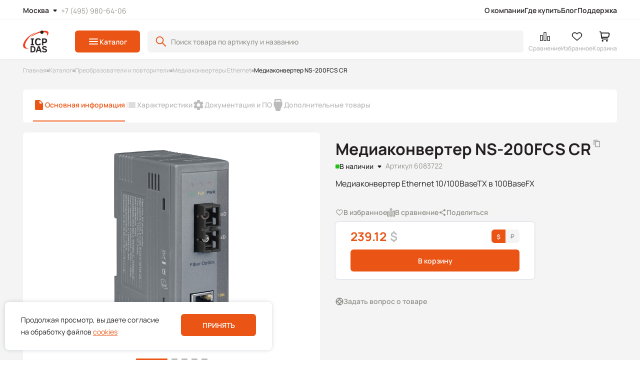

--- FILE ---
content_type: text/html; charset=utf-8
request_url: https://icpdas.ru/catalog/product/ns-200fcs-cr
body_size: 36333
content:
<!doctype html>
<html data-n-head-ssr lang="ru" data-n-head="%7B%22lang%22:%7B%22ssr%22:%22ru%22%7D%7D">
  <head >
    <title>Медиаконвертер NS-200FCS CR от ICP DAS</title><meta data-n-head="ssr" charset="utf-8"><meta data-n-head="ssr" name="viewport" content="width=device-width, initial-scale=1, maximum-scale=1.0, user-scalable=0"><meta data-n-head="ssr" data-hid="description" name="description" content="Медиаконвертер NS-200FCS CR от ICP DAS. Узнайте больше на нашем сайте."><meta data-n-head="ssr" name="keywords" content="Медиаконвертер NS-200FCS CR, ICP DAS, купить, цена"><meta data-n-head="ssr" data-hid="h1" name="h1" content="Медиаконвертер NS-200FCS CR"><meta data-n-head="ssr" data-hid="og:title" name="og:title" content="Медиаконвертер NS-200FCS CR от ICP DAS"><meta data-n-head="ssr" data-hid="og:description" name="og:description" content="Медиаконвертер NS-200FCS CR от ICP DAS. Узнайте больше на нашем сайте."><meta data-n-head="ssr" data-hid="og:image" name="og:image" content="https://icpdas.ru/l9cxbia9pl7a/226b797c-965a-11ee-a682-33e2ae561719/87ae4dbba5d611e3908100155d0c1500_ca079c76299b11e7a18700155d0c1500.jpg"><meta data-n-head="ssr" data-hid="og:url" name="og:url" content="https://icpdas.ru/catalog/product/ns-200fcs-cr"><meta data-n-head="ssr" data-hid="og:type" name="og:type" content="product"><link data-n-head="ssr" rel="icon" type="image/x-icon" href="/favicon.ico"><link data-n-head="ssr" rel="canonical" href="https://icpdas.ru/catalog/product/ns-200fcs-cr"><script data-n-head="ssr" src="/old-browser.min.js"></script><script data-n-head="ssr" data-hid="gtm-script">if(!window._gtm_init){window._gtm_init=1;(function(w,n,d,m,e,p){w[d]=(w[d]==1||n[d]=='yes'||n[d]==1||n[m]==1||(w[e]&&w[e][p]&&w[e][p]()))?1:0})(window,navigator,'doNotTrack','msDoNotTrack','external','msTrackingProtectionEnabled');(function(w,d,s,l,x,y){w[x]={};w._gtm_inject=function(i){if(w.doNotTrack||w[x][i])return;w[x][i]=1;w[l]=w[l]||[];w[l].push({'gtm.start':new Date().getTime(),event:'gtm.js'});var f=d.getElementsByTagName(s)[0],j=d.createElement(s);j.async=true;j.src='https://www.googletagmanager.com/gtm.js?id='+i;f.parentNode.insertBefore(j,f);};w[y]('GTM-59BGFC9F')})(window,document,'script','dataLayer','_gtm_ids','_gtm_inject')}</script><link rel="preload" href="/_nuxt/41e02b0.modern.js" as="script"><link rel="preload" href="/_nuxt/26a6950.modern.js" as="script"><link rel="preload" href="/_nuxt/12b6851.modern.js" as="script"><link rel="preload" href="/_nuxt/00ccd88.modern.js" as="script"><link rel="preload" href="/_nuxt/d69d181.modern.js" as="script"><link rel="preload" href="/_nuxt/9429858.modern.js" as="script"><link rel="preload" href="/_nuxt/5515df5.modern.js" as="script"><link rel="preload" href="/_nuxt/40a7974.modern.js" as="script"><style data-vue-ssr-id="1de2615c:0 5c45cfc8:0 6184234f:0 9c78085a:0 48492f94:0 3f930424:0 593b09d8:0 5f4c61dc:0 7079e608:0 a0ff0f90:0 f6d59dcc:0 435d16dd:0 5684d6f3:0 212ebae8:0 5247d186:0 05812dda:0 6a70887c:0 3a839b42:0 416dbef4:0 442d67e3:0 049cb2ce:0 8e239a04:0 300157f6:0 285598cc:0">@font-face{font-family:"InterRegular";font-style:normal;font-weight:400;src:url(/_nuxt/fonts/Inter-Regular.e89cb19.ttf) format("truetype")}@font-face{font-family:"InterMedium";font-style:normal;font-weight:400;src:url(/_nuxt/fonts/Inter-Medium.6dcbc9b.ttf) format("truetype")}@font-face{font-family:"InterBold";font-style:normal;font-weight:400;src:url(/_nuxt/fonts/Inter-SemiBold.4d56bb2.ttf) format("truetype")}@font-face{font-family:"ManropeRegular";font-style:normal;font-weight:400;src:url(/_nuxt/fonts/Manrope-Regular.fc58e53.ttf) format("truetype")}@font-face{font-family:"ManropeMedium";font-style:normal;font-weight:400;src:url(/_nuxt/fonts/Manrope-Medium.33f5caa.ttf) format("truetype")}@font-face{font-family:"ManropeSemiBold";font-style:normal;font-weight:400;src:url(/_nuxt/fonts/Manrope-SemiBold.4b43fcf.ttf) format("truetype")}@font-face{font-family:"ManropeBold";font-style:normal;font-weight:400;src:url(/_nuxt/fonts/Manrope-Bold.f90749d.ttf) format("truetype")}*{border:none;font-family:inherit;font-size:100%;font-style:inherit;margin:0;padding:0;vertical-align:baseline}*,:after,:before{box-sizing:border-box}body,html{margin:0;padding:0}body{-webkit-font-smoothing:antialiased;-moz-osx-font-smoothing:grayscale;-moz-font-feature-settings:"liga" on;text-rendering:optimizeLegibility}button{font-family:serif;font-family:initial}img{display:block;max-height:100%;max-width:100%}a{color:inherit;-webkit-text-decoration:none;text-decoration:none}:link img,:visited img,a img{border:0}.flex,.inline-flex{display:flex}.flex.center,.inline-flex.center{align-items:center;justify-content:center}.flex.column,.inline-flex.column{flex-direction:column}.flex.j-start,.inline-flex.j-start{justify-content:flex-start}.flex.j-center,.inline-flex.j-center{justify-content:center}.flex.j-between,.inline-flex.j-between{justify-content:space-between}.flex.j-end,.inline-flex.j-end{justify-content:flex-end}.flex.a-start,.inline-flex.a-start{align-items:flex-start}.flex.a-center,.inline-flex.a-center{align-items:center}.flex.a-end,.inline-flex.a-end{align-items:flex-end}.flex .grow,.inline-flex .grow{flex-grow:1}.flex .wrap,.flex.wrap,.inline-flex .wrap,.inline-flex.wrap{flex-wrap:wrap}.sticky{align-self:flex-start;position:sticky;top:40px}.cover img{-o-object-fit:cover;object-fit:cover}.contain img,.cover img{height:100%;-o-object-position:center center;object-position:center center;width:100%}.contain img{-o-object-fit:contain;object-fit:contain}.fade-enter-active,.fade-leave-active{transition:opacity .5s ease}.fade-enter,.fade-leave-active{opacity:0}.page-enter-active,.page-leave-active{transition:opacity .8s ease}.page-enter,.page-leave-active{opacity:0}.catalog-enter-active,.catalog-leave-active{transition:opacity .6s ease}.catalog-enter-active .catalog-component,.catalog-leave-active .catalog-component{transform:translateX(0);transition:transform .6s ease}.catalog-enter,.catalog-leave-to{opacity:0}.catalog-enter .catalog-component,.catalog-leave-to .catalog-component{transform:translateX(-100%)}.move-right-enter-active,.move-right-leave-active{transition:opacity .6s ease}.move-right-enter-active .modal-component-wrapper,.move-right-leave-active .modal-component-wrapper{transform:translateX(0);transition:transform .4s ease}.move-right-enter,.move-right-leave-to{opacity:0}.move-right-enter .modal-component-wrapper,.move-right-leave-to .modal-component-wrapper{transform:translateX(-100%)}.menu-list-item-loader{margin:auto}.menu-list{display:flex;flex-direction:column;gap:20px}.menu-list-item__image{display:flex;height:100px;justify-content:center;width:200px}.menu-list.palette{grid-gap:20px;display:grid;gap:20px;grid-template-columns:repeat(3,calc(33.33333% - 13.33333px))}.menu-list.palette .menu-list-item{align-items:center;display:flex;flex-direction:column;margin:0}body{color:#231f20;font-family:"ManropeRegular";font-size:14px;font-weight:inherit;line-height:160%}body.fixed{overflow-y:scroll;width:100%}.loader-page,body.fixed{left:0;position:fixed;top:0}.loader-page{align-items:center;background:hsla(0,0%,100%,.3);height:100vh;width:100vw;z-index:1001}.loader-page,.marker{display:flex;justify-content:center}.marker{border-radius:6px 0;color:#fff;font-family:"InterBold";font-size:12px;font-weight:700;height:29px;line-height:140%;min-width:116px;padding:6px 12px;text-transform:uppercase}.marker-wrapper{gap:5px;left:10px;position:absolute;top:10px;z-index:60}.marker-sale{background:#9c00fb;width:116px}.marker-none-stock{background:#272727}.marker-discounted{background:#0083fb}@media (max-width:1023px){.marker{left:5px;top:5px}}@media (max-width:767px){.marker{font-size:10px;height:24px;line-height:140%;padding:5px 10px}}#app{background:#f4f4f4}.scrollable{overflow:auto}.scrollable::-webkit-scrollbar{height:3px;width:3px}.scrollable::-webkit-scrollbar-thumb,.scrollable::-webkit-scrollbar-track{background-color:transparent}@media (min-width:1025px){.scrollable:hover::-webkit-scrollbar-track{background-color:transparent}.scrollable:hover::-webkit-scrollbar-thumb{background-color:#ea5415}}main{margin:133px auto 100px;max-width:1440px;min-height:70vh;padding:0 46px;width:100%}@media (max-width:1024px){main{margin:85px auto 80px}}@media (max-width:960px){main{padding:0 44px}}@media (max-width:767px){main{margin:65px auto 80px}}@media (max-width:575px){main{padding:0 15px}}.breadcrumbs-wrapper{margin-bottom:30px;margin-left:auto;margin-right:auto;max-width:1440px;width:100%}@media (max-width:1024px){.breadcrumbs-wrapper{margin-bottom:20px}}@media (max-width:767px){.breadcrumbs-wrapper{margin-bottom:15px}}input[type=number]{-moz-appearance:textfield}.h1,h1{font-family:"ManropeBold";font-size:32px;line-height:120%}@media (max-width:767px){.h1,h1{font-size:30px;line-height:120%}}.h2,h2{font-family:"ManropeBold";font-size:28px;line-height:120%}@media (max-width:767px){.h2,h2{font-size:26px}}.h3,h3{font-size:24px}.h3,.h4,h3,h4{font-family:"ManropeBold";line-height:120%}.h4,h4{font-size:18px}@media (max-width:767px){.h4,h4{font-family:"ManropeSemiBold";font-size:16px}}.h5,h5{font-family:"ManropeSemiBold";font-size:16px;line-height:140%}.subtitle{font-family:"ManropeRegular";font-size:16px;line-height:160%}@media (max-width:1024px){.subtitle{font-size:14px}}.small-text{font-family:"ManropeRegular";font-size:12px;line-height:140%}a{color:#ea5415;font-family:inherit;font-size:inherit;transition:color .4s ease}a:hover{color:#d04a11}a:active{color:#aa3d0e}.documentation p{-webkit-line-clamp:1;line-clamp:1;color:#91928c;color:#231f20;display:inline-block;font-family:"ManropeSemiBold";font-size:16px;line-height:140%;overflow:hidden;text-overflow:ellipsis;transition:color .4s ease}.documentation p:before{background:#ea5415;bottom:3px;content:"";display:inline-block;height:6px;margin-right:8px;position:relative;width:6px}@media (max-width:767px){.documentation p{font-family:"ManropeBold";font-size:14px;line-height:140%}}.documentation a{transition:color .4s ease}@media (min-width:1025px){.documentation a:hover{color:#d04a11}.documentation a:active{color:#aa3d0e}}.documentation ul{display:flex;flex-direction:column;list-style:none;margin-top:4px;padding-left:24px}.documentation ul li{color:#91928c;display:inline-block}.documentation ul ul li:before{background:#ea5415;bottom:3px;content:"";display:inline-block;height:6px;margin-right:8px;position:relative;width:6px}
.nuxt-progress{background-color:#fff;height:2px;left:0;opacity:1;position:fixed;right:0;top:0;transition:width .1s,opacity .4s;width:0;z-index:999999}.nuxt-progress.nuxt-progress-notransition{transition:none}.nuxt-progress-failed{background-color:red}
#app{min-height:100vh}
.header-component{background:#fff;border-bottom:1px solid #f4f4f4;box-shadow:0 0 2px rgba(0,57,121,.15);left:0;margin:auto;position:fixed;right:0;top:-118px;transition:top .6s ease;width:100%;z-index:200}.header-component.active{opacity:1!important}.header-component.visible{top:0}.header-component .header-menu__hamburger-menu,.header-component .header-menu__logo,.header-component .header-menu__search-mobile{display:none}.header-component .header-menu-wrapper{border-bottom:1px solid #f4f4f4;margin:0 auto;max-width:1440px;padding:9px 46px 6px}.header-component .header-main-content-wrapper{margin:0 auto;max-width:1440px;padding:21px 46px 0}.header-component .users-account-buttons{display:flex;gap:35px;margin-left:auto}.header-component .users-account-buttons__item{display:flex;flex-direction:column;gap:initial;justify-content:space-between;padding:0;position:relative}.header-component .users-account-buttons__item-counter{right:25%;top:2px;transform:scale(0);transition:transform .4s ease}.header-component .users-account-buttons__item-counter.visible{transform:scale(1)}.header-component .users-account-buttons__item-text{color:#bbb;font-family:"ManropeSemiBold";font-size:12px;line-height:140%;text-align:left;transition:color .4s ease}.header-component .users-account-buttons__item-text.active{color:#231f20}@media (min-width:1025px){.header-component .users-account-buttons__item:hover .users-account-buttons__item-text{color:#231f20}}.header-component .header-main-content{align-items:center;display:flex;height:44px;margin-bottom:13px}.header-component .header-main-content__side-menu-button{display:none;padding:10px}.header-component .header-main-content__catalog-button{flex-shrink:0;margin-left:53px}.header-component .header-main-content__search{margin-left:15px;margin-right:10px;max-width:781px;width:100%}.header-component .header-main-content__search form{max-width:781px;width:100%}.header-component .header-main-content-logo .logo{height:44px;min-height:44px;min-width:51px;width:51px}.header-component .header-component-catalog{background:hsla(0,0%,100%,.3);border-top:1px solid #f4f4f4;height:calc(100% - 118px);position:fixed;top:118px;width:100%}.header-component .header-component-catalog .catalog-component{max-width:1112px}.header-component .header-component-catalog .catalog-component-subcategories{border-radius:0 6px 6px 0}@media (min-width:1440px){.header-component .header-component-catalog .catalog-component{margin:0 auto;max-width:1440px}.header-component .header-component-catalog .catalog-component__close-btn{right:55px;top:45px}}.header-component .modal-component.header-component-burger-menu-modal{justify-content:start;padding:0}.header-component .modal-component.header-component-burger-menu-modal .modal-component-wrapper{border-radius:0;max-width:492px}.header-component .modal-component.header-component-burger-menu-modal .modal-component__close-btn{background:transparent;right:18px;top:14px;z-index:15}.header-component .modal-component.header-component-burger-menu-modal .modal-component-content{overflow:hidden;padding:0}.header-component .modal-component.header-component-search-mobile{justify-content:start;padding:0}.header-component .modal-component.header-component-search-mobile .modal-component-wrapper{border-radius:0;max-width:360px}.header-component .modal-component.header-component-search-mobile .modal-component__close-btn{background:transparent;right:3px;top:14px;z-index:15}.header-component .modal-component.header-component-search-mobile .modal-component-content{overflow-x:hidden;overflow-y:scroll;padding:20px 20px 90px 15px}.header-component .modal-component.header-component-search-mobile .header-component-search-mobile__title{margin-bottom:20px}@media (max-width:1160px){.header-component .users-account-buttons{gap:20px}.header-component .users-account-buttons__item{height:24px;width:24px}.header-component .users-account-buttons__item-counter{right:-3px;top:-2px}}@media (max-width:1024px){.header-component{top:-76px}.header-component .header-menu-wrapper{display:none}.header-component .header-main-content-wrapper{padding:18px 46px 0}.header-component .header-main-content__catalog-button{margin-left:38px}}@media (max-width:960px){.header-component .header-menu-wrapper{padding:9px 44px 6px}.header-component .header-main-content__search{margin:0 15px 0 9px;max-width:428px}.header-component .users-account-buttons{gap:10px}}@media (max-width:767px){.header-component{top:-55px}.header-component .header-menu-wrapper{border-bottom:0;display:block}.header-component .header-main-content-wrapper,.header-component .header-menu__left-side,.header-component .header-menu__location-and-phone{display:none}.header-component .header-menu__search-mobile{align-items:center;background:transparent url([data-uri]) no-repeat 50%;display:flex;height:24px;justify-self:center;width:24px}.header-component .header-menu__hamburger-menu{align-items:center;background:transparent url([data-uri]) no-repeat 50%;display:flex;height:24px;justify-self:center;width:24px}.header-component .header-menu{margin-bottom:0}.header-component .header-menu__logo{align-items:center;display:flex;flex-direction:column;gap:0}.header-component .header-menu__logo .logo{display:block;height:35px;width:41px}}@media (max-width:575px){.header-component .header-menu-wrapper{padding:11px 17px 9px}.header-component .modal-component.header-component-burger-menu-modal .modal-component-wrapper{max-width:100%}.header-component .modal-component.header-component-burger-menu-modal .modal-component__close-btn{right:15px}.header-component .modal-component.header-component-search-mobile .modal-component-wrapper{max-width:100%}}
.header-menu{align-items:center;display:flex;justify-content:space-between}.header-menu__logo{display:none}.header-menu__location-and-phone{align-items:center;display:flex;gap:38px}.header-menu__phone{color:#91928c;font-size:14px;line-height:140%;transition:color .4s ease}@media (min-width:1025px){.header-menu__phone:active,.header-menu__phone:hover{color:#ea5415}}.header-menu__items{display:flex;gap:29px}.header-menu__item{cursor:pointer}.header-menu__item-text{transition:color .4s ease}@media (min-width:1025px){.header-menu__item-text:hover{color:#ea5415}}.header-menu__item-text{color:#231f20;font-family:"ManropeSemiBold";font-size:14px;line-height:160%}.header-menu__location{align-items:center;background:transparent;cursor:pointer;display:flex;position:relative}.header-menu__location-list{gap:2px;list-style:none}.header-menu__location-list-wrapper{background:#fff;border-radius:6px;box-shadow:0 0 3px rgba(0,57,121,.25);min-width:219px;padding:4px;position:absolute;top:50px}.header-menu__location-list-item{cursor:pointer;font-family:"InterRegular";font-size:14px;line-height:140%;padding:10px 6px;transition:color .4s ease,background-color .4s ease}.header-menu__location-list-item.active{background-color:#f4f4f4;border-radius:6px;color:#ea5415}@media (min-width:1025px){.header-menu__location-list-item:hover{background-color:#f4f4f4;border-radius:6px;color:#ea5415}}.header-menu__location-image{background-image:url([data-uri]);height:24px;transition:background-image .4s ease;width:24px}.header-menu__location-image.open{transform:rotate(180deg)}.header-menu__location-text{color:#231f20;font-family:"ManropeSemiBold";font-size:14px;line-height:160%}@media (min-width:1025px){.header-menu__location:hover .header-menu__location-image{background-image:url([data-uri])}}.header-menu .header-small-menu{display:flex;gap:15px}.header-menu .header-small-menu__item{cursor:pointer}
.button-component{align-items:center;border-radius:6px;cursor:pointer;display:flex;font-family:"ManropeSemiBold";font-size:14px;gap:5px;justify-content:center;line-height:19.6px;white-space:nowrap}.button-component.button-type-default{background:#ea5415;color:#fff;transition:background .4s ease,color .4s ease}@media (min-width:1025px){.button-component.button-type-default:hover{background:#d04a11}.button-component.button-type-default:active{background:#aa3d0e}}.button-component.button-type-blank{background:transparent;color:#91928c;transition:background .4s ease,color .4s ease}@media (min-width:1025px){.button-component.button-type-blank:active,.button-component.button-type-blank:hover{background:transparent}}.button-component.button-size-default{height:44px;padding:8px 25px}.button-component.button-size-big{height:44px;padding:12px 65px}.button-component.button-size-middle{height:44px;padding:10px 22px 11px}.button-component.button-size-small{height:33px;padding:8px 10px}.button-component.button-size-none-padding{height:44px;padding:0}.button-component.disabled{background-color:#91928c;color:#bbb;pointer-events:none;-webkit-user-select:none;-moz-user-select:none;user-select:none}.button-component.button-size-small{font-size:12px;line-height:140%}@media (max-width:575px){.button-component.button-size-small{font-size:12px;line-height:140%}}.button-component.button-type-icon{background:#ea5415;flex-shrink:0;width:44px}.button-component.button-type-icon.button-size-default{padding:10px}@media (min-width:1025px){.button-component.button-type-icon:hover{background:#d04a11}.button-component.button-type-icon:active{background:#aa3d0e}}.button-component.button-type-icon.disabled{background:#fff}.button-component.button-color-secondary{background:#fff;color:#231f20}.button-component.button-color-secondary-bg{background:#f4f4f4;color:#231f20}@media (min-width:1025px){.button-component.button-color-secondary-bg:hover{background:#f4f4f4;color:#d04a11}.button-component.button-color-secondary-bg:active{background:#f4f4f4;color:#aa3d0e}.button-component.button-color-secondary:hover{background:#fff;color:#d04a11}.button-component.button-color-secondary:active{background:#fff;color:#aa3d0e}}.button-component.button-color-secondary.disabled{background:#fff;color:#91928c}.button-component.button-color-secondary-gray{background:#f4f4f4;color:#ea5415}@media (min-width:1025px){.button-component.button-color-secondary-gray:hover{background:#f4f4f4;color:#d04a11}.button-component.button-color-secondary-gray:active{background:#f4f4f4;color:#aa3d0e}}.button-component.button-color-secondary-gray.disabled{background:#f4f4f4;color:#91928c}.button-component.button-type-ghost{background:none;color:#ea5415;height:auto;padding:0}@media (min-width:1025px){.button-component.button-type-ghost:hover{color:#d04a11}.button-component.button-type-ghost:active{color:#aa3d0e}}.button-component.button-icon-right{flex-direction:row-reverse;gap:0}.button-component.button-icon-right img{transition:transform .4s ease}.button-component.button-icon-right.active img{transform:rotate(180deg)}
.search-component,.search-global-component{position:relative}.search-component .search-button,.search-global-component .search-button{background:transparent;height:24px;justify-content:center;left:15px;padding:0;position:absolute;top:10px;width:24px}.search-component .shadow-block,.search-global-component .shadow-block{background-color:rgba(35,31,32,.4);height:100%;left:0;position:fixed;right:0;top:0;transition:opacity .4s ease;width:100%;z-index:100}.search-component .search-dropdown-wrapper,.search-global-component .search-dropdown-wrapper{background:#fff;border-radius:6px;filter:drop-shadow(0 0 3px rgba(0,57,121,.25));max-height:calc(100vh - 200px);overflow-y:auto;position:absolute;top:54px;width:100%;z-index:101}.search-component .search-dropdown-wrapper::-webkit-scrollbar,.search-global-component .search-dropdown-wrapper::-webkit-scrollbar{width:4px}.search-component .search-dropdown-wrapper::-webkit-scrollbar-track,.search-global-component .search-dropdown-wrapper::-webkit-scrollbar-track{background-color:#f5f5f5;border-radius:40px}.search-component .search-dropdown-wrapper::-webkit-scrollbar-thumb,.search-global-component .search-dropdown-wrapper::-webkit-scrollbar-thumb{background-color:#91928c;border-radius:20px}.search-component .search-dropdown-wrapper .search-dropdown__product-list,.search-global-component .search-dropdown-wrapper .search-dropdown__product-list{gap:15px;list-style:none}.search-component .search-dropdown-wrapper .search-dropdown-empty,.search-component .search-dropdown-wrapper .search-dropdown-loader,.search-global-component .search-dropdown-wrapper .search-dropdown-empty,.search-global-component .search-dropdown-wrapper .search-dropdown-loader{align-items:center;display:flex;flex-direction:column;padding:50px}.search-component .search-dropdown-wrapper .search-dropdown-empty__message,.search-component .search-dropdown-wrapper .search-dropdown-empty__title,.search-global-component .search-dropdown-wrapper .search-dropdown-empty__message,.search-global-component .search-dropdown-wrapper .search-dropdown-empty__title{text-align:center}.search-component .search-dropdown-wrapper .search-dropdown-empty__message,.search-global-component .search-dropdown-wrapper .search-dropdown-empty__message{color:#91928c;font-size:16px;line-height:160%;margin-top:10px}.search-component .input-component,.search-global-component .input-component{z-index:101}.search-component.input-grey input,.search-global-component.input-grey input{background:#f4f4f4}.search-component.input-black .input-component input,.search-global-component.input-black .input-component input{background:#231f20;border:1px solid #2c2f32;color:#fff}.search-global-component{z-index:101}.search-global-component .search-dropdown-result{padding:25px 46px 0 25px}.search-global-component .search-dropdown__articles-list,.search-global-component .search-dropdown__categories-list{border-bottom:1px solid #e7e8e9;gap:10px;list-style:none;margin-bottom:20px;padding-bottom:20px}.search-global-component .search-dropdown__categories-item{font-size:16px;line-height:160%}.search-global-component .search-dropdown__result-link{background:#f5f5f5;border-radius:6px;color:#ea5415;cursor:pointer;display:block;font-family:"ManropeSemiBold";margin:10px 0 0 -25px;padding:12px;text-align:center;transition:color .4s ease;width:calc(100% + 71px)}@media (min-width:1025px){.search-global-component .search-dropdown__result-link:hover{color:#d04a11}}.search-global-component .article-card.small .article-card__content-wrapper{align-items:center;flex-direction:row;gap:10px;justify-content:flex-start;padding:0}.search-global-component .article-card.small .article-card__content{padding:0}.search-global-component .article-card.small .article-card-text-description__bottom-section{display:none}.search-global-component .article-card.small img{height:54px;width:94px}.search-global-component .article-card.small .article-card-text-description__title{height:auto;line-height:1.6;max-height:54px}.search-component .search-dropdown-wrapper{max-height:431px}.search-component .search-dropdown-result{padding:25px 46px 25px 25px}.search-component .search-dropdown__product-item{cursor:pointer}@media (max-width:767px){.search-component .search-dropdown-wrapper .search-dropdown__product-list,.search-global-component .search-dropdown-wrapper .search-dropdown__product-list{gap:0}.search-component .search-dropdown-wrapper .search-dropdown__product-item:not(:last-child),.search-global-component .search-dropdown-wrapper .search-dropdown__product-item:not(:last-child){border-bottom:1px solid #e7e8e9}.search-component .search-dropdown-wrapper .search-dropdown-empty,.search-global-component .search-dropdown-wrapper .search-dropdown-empty{padding:25px 15px}.search-component .search-dropdown-wrapper .search-dropdown-empty__message,.search-global-component .search-dropdown-wrapper .search-dropdown-empty__message{font-size:14px;line-height:140%}.search-component .search-dropdown-wrapper{max-height:197px}.search-component .search-dropdown-wrapper .search-dropdown-result{padding:10px}.search-global-component{z-index:1}.search-global-component .search-dropdown-wrapper{filter:none;height:auto;margin-top:15px;max-height:100%;position:relative;top:0;z-index:1}.search-global-component .search-dropdown-wrapper .search-dropdown-result{padding:0}.search-global-component .search-dropdown-wrapper .search-dropdown__categories-link{font-family:"ManropeSemiBold"}.search-global-component .search-dropdown-wrapper .search-dropdown__categories-list{margin-bottom:10px;padding-bottom:15px}.search-global-component .search-dropdown-wrapper .search-dropdown__result-link{background-color:transparent;color:#ea5415;display:inline-block;margin:15px 0 0;padding:0;width:auto}.search-global-component .search-dropdown-wrapper .search-dropdown__articles-list{gap:5px;padding-bottom:10px}.search-global-component .search-dropdown__articles-item:not(:last-of-type){border-bottom:1px solid #e7e8e9}.search-global-component .article-card.small .article-card__content-wrapper{gap:8px}.search-global-component .article-card.small .article-card__content{padding-bottom:5px}.search-global-component .article-card.small img{height:32px;width:50px}.search-global-component .article-card.small .article-card__preview-wrapper{border-radius:4px}.search-global-component .article-card.small .article-card-text-description__title{font-size:14px;line-height:1.2;margin-bottom:0;max-height:34px}}
.input-component{font-family:"ManropeMedium";font-size:14px;line-height:160%;position:relative}.input-component input[type=search]::-webkit-search-cancel-button,.input-component input[type=search]::-webkit-search-decoration,.input-component input[type=search]::-webkit-search-results-button,.input-component input[type=search]::-webkit-search-results-decoration{-webkit-appearance:none;appearance:none}.input-component input::-webkit-inner-spin-button,.input-component input::-webkit-outer-spin-button{-webkit-appearance:none;margin:0}.input-component label{color:#91928c;display:block;font-family:"ManropeMedium";font-size:14px;left:12px;line-height:160%;position:absolute;top:10px;transition:transform .3s ease}.input-component input{background:#fff;border:1px solid transparent;border-radius:6px;color:#231f20;display:block;height:100%;height:44px;outline:none;padding:18px 10px 4px;transition:border-color .3s ease;width:100%}.input-component input::-moz-placeholder{color:#91928c}.input-component input::placeholder{color:#91928c}.input-component input:hover{border:1px solid #f9c8b4}.input-component input:focus-visible{border:1px solid #f9c8b4;outline:none}.input-component input:focus-visible~label{transform:translate3d(-13%,-44%,0) scale(.75)}.input-component.filter-input{width:84px}.input-component.filter-input input,.input-component.filter-input.filled input{padding:10px}.input-component.input-grey input{background:#f4f4f4}.input-component.filled input{padding:18px 10px 4px}.input-component.filled label{transform:translate3d(-13%,-44%,0) scale(.75)}.input-component.input-component-error input{border:1px solid #c31616}.input-component.search input:hover{border:1px solid #ea5415}.input-component.search input:focus-visible{border:1px solid #ea5415}.input-component .error{color:#c31616;font-family:"ManropeMedium";font-size:14px;line-height:160%;margin-top:3px}.input-component.search-input input{padding:12px 34px 12px 46px}.input-component.search-input:before{background:url([data-uri]) no-repeat 50%;content:"";height:24px;left:15px;position:absolute;top:10px;width:24px}.input-component .button-close{background:transparent!important;height:15px!important;padding:0;position:absolute;right:15px;top:14px;width:15px!important}.input-component .button-close img{height:100%;width:100%}@media (min-width:1025px){.input-component .button-close:active,.input-component .button-close:hover{background:transparent}}
.counter{align-items:center;background:#ea5415;border-radius:50%;display:flex;height:12px;justify-content:center;position:absolute;width:12px}.counter__radius{background:#fff;border-radius:50%;content:"";height:4px;width:4px}
.modal-component{align-items:center;background:rgba(35,31,32,.3);bottom:0;display:flex;height:100%;height:100dvh;justify-content:center;left:0;padding:40px;position:fixed;top:0;transition:opacity .4s ease;width:100vw;z-index:1000}.modal-component-wrapper{background-color:#fff;border-radius:6px;height:100%;overflow-x:hidden;position:relative;width:100%}.modal-component-content{height:100%;overflow:auto;padding:40px}.modal-component-content::-webkit-scrollbar{width:4px}.modal-component-content::-webkit-scrollbar-track{background-color:#f5f5f5;border-radius:40px}.modal-component-content::-webkit-scrollbar-thumb{background-color:#91928c;border-radius:20px}.modal-component__close-btn{background:#f4f4f4;border-radius:6px;cursor:pointer;height:32px;position:absolute;right:20px;top:20px;width:32px}.modal-component__close-btn svg{color:#231f20;height:10px;transform:rotate(0);transition:color .4s ease,transform .4s ease;width:10px}@media (min-width:1025px){.modal-component__close-btn:hover svg{color:#231f20;transform:rotate(-90deg)}.modal-component__close-btn:active svg{color:#aa3d0e}}.modal-component.modal-success .modal-component-wrapper{height:auto;width:539px}.modal-component.modal-success .modal-component-content{align-items:center;display:flex;flex-direction:column;padding:60px 30px 58px}.modal-component.modal-success .modal-component-content .h1{text-align:center}.modal-component.modal-success .modal-component-content .text{color:#91928c;font-size:16px;margin-top:10px;text-align:center}.modal-component.modal-success .modal-component-content .button-wrapper{margin-top:30px}.modal-component.modal-success .modal-component-content .button-wrapper .button-component{width:309px}@media (max-width:575px){.modal-component.modal-success{padding:0}.modal-component.modal-success .modal-component-wrapper{height:100%;width:100%}.modal-component.modal-success .modal-component-content{justify-content:center;padding:0 15px}.modal-component.modal-success .modal-component-content .button-wrapper{margin-top:30px;max-width:330px;width:100%}.modal-component.modal-success .modal-component-content .button-wrapper .button-component{width:100%}}.modal-component.modal-filter{align-items:flex-start;padding:0}.modal-component.modal-filter .modal-component__close-btn{background:#fff}.modal-component.modal-filter .modal-component-wrapper{background:#f4f4f4;max-height:800px;max-width:1440px}.modal-component.modal-filter .modal-component-content{display:flex;flex-direction:column;overflow:hidden}.modal-component.modal-filter .filter-list{margin:30px 0 10px;max-height:80%;overflow-x:auto}.modal-component.modal-filter .filter-list::-webkit-scrollbar{width:4px}.modal-component.modal-filter .filter-list::-webkit-scrollbar-track{background-color:#f5f5f5;border-radius:40px}.modal-component.modal-filter .filter-list::-webkit-scrollbar-thumb{background-color:#91928c;border-radius:20px}.modal-component.modal-filter .button-wrapper{gap:10px;margin-top:auto}.modal-component.modal-filter .button-wrapper .button-component{max-width:309px;width:100%}@media (max-width:767px){.modal-component.modal-filter .modal-component-wrapper{max-height:100%}.modal-component.modal-filter .button-wrapper{bottom:0;left:0;padding:13px 22px;position:fixed;right:0;width:100%}.modal-component.modal-filter .button-wrapper .button-component{max-width:none}.modal-component.modal-filter .filter-list{padding-bottom:70px}}@media (max-width:575px){.modal-component.modal-filter .modal-component-wrapper{max-height:none}.modal-component.modal-filter .modal-component-content{padding-right:20px}}.modal-component.modal-slider-image{padding:0}.modal-component.modal-slider-image .modal-component-wrapper{margin:0 auto;max-height:800px;max-width:1440px}.modal-component.modal-slider-image .modal-component-content{padding-bottom:50px;padding-top:90px}.modal-component.modal-product-form-price-component,.modal-component.modal-product-form-question-component{padding:0}.modal-component.modal-product-form-price-component .modal-component-wrapper,.modal-component.modal-product-form-question-component .modal-component-wrapper{height:100%;max-height:800px;max-width:596px}.modal-component.modal-product-form-price-component .modal-component-content,.modal-component.modal-product-form-question-component .modal-component-content{padding:40px 20px}.modal-component.modal-product-form-price-component.error .modal-component-wrapper,.modal-component.modal-product-form-price-component.success .modal-component-wrapper,.modal-component.modal-product-form-question-component.error .modal-component-wrapper,.modal-component.modal-product-form-question-component.success .modal-component-wrapper{height:auto;max-width:540px}.modal-component.modal-product-form-price-component.error .modal-component-content,.modal-component.modal-product-form-price-component.success .modal-component-content,.modal-component.modal-product-form-question-component.error .modal-component-content,.modal-component.modal-product-form-question-component.success .modal-component-content{padding:60px 20px}@media (max-width:767px){.modal-component.modal-product-form-price-component,.modal-component.modal-product-form-question-component{padding:0}.modal-component.modal-product-form-price-component .modal-component-wrapper,.modal-component.modal-product-form-question-component .modal-component-wrapper{max-width:100%}}@media (max-width:575px){.modal-component.modal-product-form-price-component .modal-component-wrapper,.modal-component.modal-product-form-question-component .modal-component-wrapper{border-radius:0;max-height:100%;max-width:100%}.modal-component.modal-product-form-price-component .message,.modal-component.modal-product-form-question-component .message{height:100%}.modal-component.modal-product-form-price-component .modal-component-content,.modal-component.modal-product-form-question-component .modal-component-content{padding:60px 20px 75px}.modal-component.modal-product-form-price-component .button-wrapper,.modal-component.modal-product-form-question-component .button-wrapper{background:#fff;bottom:0;left:0;padding:15px;position:fixed;width:100%}.modal-component.modal-product-form-price-component .button-wrapper .button-component,.modal-component.modal-product-form-question-component .button-wrapper .button-component{max-width:100%}.modal-component.modal-product-form-price-component.error .modal-component-wrapper,.modal-component.modal-product-form-price-component.success .modal-component-wrapper,.modal-component.modal-product-form-question-component.error .modal-component-wrapper,.modal-component.modal-product-form-question-component.success .modal-component-wrapper{height:100%;max-width:100%}}
.page-product .navigation-product[data-v-c5d0da7e]{align-items:center;background:#fff;border-radius:6px;height:66px;max-width:1440px;overflow-x:auto;padding:0 20px 2px;width:100%}.page-product .navigation-product[data-v-c5d0da7e]::-webkit-scrollbar{height:0}.page-product .navigation-product[data-v-c5d0da7e]::-webkit-scrollbar-thumb,.page-product .navigation-product[data-v-c5d0da7e]::-webkit-scrollbar-track{background-color:transparent}.page-product .navigation-product.fixed[data-v-c5d0da7e]{border-radius:0 0 6px 6px;box-shadow:0 1px 3px rgba(0,57,121,.15);left:0;margin:auto;padding-left:66px;position:fixed;right:0;top:0;transition:top .6s ease;width:100%;z-index:100}.page-product .navigation-product.fixed.visible[data-v-c5d0da7e]{top:117px}@media (max-width:1024px){.page-product .navigation-product.fixed.visible[data-v-c5d0da7e]{top:75px}}@media (max-width:767px){.page-product .navigation-product.fixed[data-v-c5d0da7e]{padding-left:20px}.page-product .navigation-product.fixed.visible[data-v-c5d0da7e]{top:54px}}@media (min-width:1025px){.page-product .navigation-product[data-v-c5d0da7e]::-webkit-scrollbar{height:17px}.page-product .navigation-product[data-v-c5d0da7e]::-webkit-scrollbar-track{background-color:#fff;border-radius:20px}.page-product .navigation-product[data-v-c5d0da7e]::-webkit-scrollbar-thumb{background-color:#fff;border-top:15px solid #fff;-webkit-transition:background-color .4s ease;transition:background-color .4s ease}.page-product .navigation-product[data-v-c5d0da7e]:hover::-webkit-scrollbar-thumb{background-color:#ea5415}}.page-product .navigation-product .navigation-product-list[data-v-c5d0da7e]{gap:35px;height:100%;list-style:none;padding-top:20px;position:relative}.page-product .navigation-product .navigation-product-list .product-item[data-v-c5d0da7e]{align-items:center;border-bottom:2px solid transparent;color:#bbb;cursor:pointer;font-family:"ManropeSemiBold";font-size:14px;gap:5px;line-height:140%;padding-bottom:21px;white-space:nowrap}.page-product .navigation-product .navigation-product-list .product-item svg[data-v-c5d0da7e]{color:#bbb;height:24px;transition:color .4s ease;width:24px}.page-product .navigation-product .navigation-product-list .product-item a[data-v-c5d0da7e]{color:#bbb}@media (min-width:1025px){.page-product .navigation-product .navigation-product-list .product-item:hover a[data-v-c5d0da7e],.page-product .navigation-product .navigation-product-list .product-item:hover svg[data-v-c5d0da7e]{color:#ea5415}}.page-product .navigation-product .navigation-product-list .product-item.active[data-v-c5d0da7e]{border-bottom:2px solid #ea5415}.page-product .navigation-product .navigation-product-list .product-item.active a[data-v-c5d0da7e],.page-product .navigation-product .navigation-product-list .product-item.active svg[data-v-c5d0da7e]{color:#ea5415}.page-product .section[data-v-c5d0da7e]{background:#fff;border-radius:6px;padding:40px 23px 35px 30px}.page-product .section .section-title[data-v-c5d0da7e]{align-items:flex-end;gap:20px;margin-bottom:20px}.page-product .documentation-list[data-v-c5d0da7e],.page-product .documentation-list div[data-v-c5d0da7e]{display:flex;flex-direction:column;gap:5px}.page-product .product-section[data-v-c5d0da7e]{width:100%}.page-product .main-wrapper[data-v-c5d0da7e]{flex-direction:row-reverse;gap:20px;margin-top:20px}.page-product .main-wrapper .product[data-v-c5d0da7e]{padding-left:31px;padding-top:14px;position:sticky;top:66px;transition:top .6s ease}.page-product .main-wrapper .product.visible[data-v-c5d0da7e]{top:185px}.page-product .main-wrapper .product .recommended-list-wrapper[data-v-c5d0da7e]{margin-top:20px}.page-product .main-wrapper .product .recommended-list-wrapper .recommended-list[data-v-c5d0da7e]{gap:5px;list-style:none;margin-top:15px}.page-product .main-wrapper .parameters[data-v-c5d0da7e],.page-product .main-wrapper .product[data-v-c5d0da7e]{width:50%}.page-product .main-wrapper .parameters[data-v-c5d0da7e]{gap:20px}.page-product .main-wrapper .parameters .image-section[data-v-c5d0da7e]{border:1px solid transparent;display:flex;flex-direction:column;justify-content:center;max-height:505px;min-height:505px;position:relative;transition:border-color .4s ease}.page-product .main-wrapper .parameters .image-section.section-slider[data-v-c5d0da7e]{justify-content:center;padding:0}.page-product .main-wrapper .parameters .image-section .image[data-v-c5d0da7e]{margin:15px auto 21px}.page-product .main-wrapper .parameters .image-section .image[data-v-c5d0da7e] div{height:394px;margin:0 auto;max-width:497px}@media (min-width:1025px){.page-product .main-wrapper .parameters .image-section.section-slider[data-v-c5d0da7e]:hover{border:1px solid #f9c8b4}}.page-product .main-wrapper .list-wrapper[data-v-c5d0da7e]{gap:20px}.page-product .main-wrapper .characteristic-list[data-v-c5d0da7e]{list-style:none}.page-product .main-wrapper .characteristic-list .parameters-list[data-v-c5d0da7e]{gap:9px;list-style:none;margin-top:15px;max-width:540px}.page-product .main-wrapper .characteristic-list .parameters-item[data-v-c5d0da7e]{border-bottom:1px solid #e7e8e9;gap:20px;justify-content:space-between;padding-bottom:10px}.page-product .main-wrapper .characteristic-list .parameters-item .title[data-v-c5d0da7e]{color:#91928c;width:50%}.page-product .main-wrapper .characteristic-list .parameters-item .value[data-v-c5d0da7e]{text-align:left;width:198px}.page-product .main-wrapper .characteristic-list .parameters-item[data-v-c5d0da7e]:last-child{border-bottom:none}@media (min-width:1025px){.page-product .main-wrapper .characteristic-list .parameters-item:hover .title[data-v-c5d0da7e],.page-product .main-wrapper .characteristic-list .parameters-item:hover .value[data-v-c5d0da7e]{color:#ea5415}}.page-product .articles-wrapper[data-v-c5d0da7e]{margin-top:100px}.page-product .articles-wrapper .articles-list[data-v-c5d0da7e]{margin-top:30px}.page-product .articles-wrapper .articles-item[data-v-c5d0da7e]{max-width:436px;min-width:436px;width:436px}@media (max-width:767px){.page-product .articles-wrapper .articles-item[data-v-c5d0da7e]{max-width:330px;min-width:330px}}.page-product .products-wrapper[data-v-c5d0da7e]{margin-top:85px}.page-product .products-wrapper .product-list[data-v-c5d0da7e]{gap:5px;list-style:none;margin-top:30px}.page-product .products-wrapper .products__nav-filters[data-v-c5d0da7e]{margin-bottom:20px;margin-top:30px}.page-product .products-wrapper .button-component[data-v-c5d0da7e]{margin-top:10px;width:100%}@media (max-width:1160px){.page-product .section .h2[data-v-c5d0da7e]{font-size:26px}.page-product .products-wrapper[data-v-c5d0da7e]{margin-top:80px}}@media (max-width:1024px){.page-product .section[data-v-c5d0da7e]{padding:40px 20px}.page-product .navigation-product[data-v-c5d0da7e]{margin-left:-44px;padding:0 44px 2px;width:calc(100% + 88px)}.page-product .navigation-product.fixed[data-v-c5d0da7e]{padding:0 44px 2px}.page-product .main-wrapper[data-v-c5d0da7e]{flex-direction:column;gap:50px}.page-product .main-wrapper .product[data-v-c5d0da7e]{padding:0;position:relative;top:0}.page-product .main-wrapper .parameters[data-v-c5d0da7e],.page-product .main-wrapper .product[data-v-c5d0da7e]{width:100%}.page-product .products-wrapper .product-list[data-v-c5d0da7e]{margin-top:20px}}@media (max-width:767px){.page-product .section[data-v-c5d0da7e]{padding:30px 15px}.page-product .section .h2[data-v-c5d0da7e]{font-size:26px}.page-product .section.image-wrapper[data-v-c5d0da7e]{margin:0;width:100%}.page-product .main-wrapper[data-v-c5d0da7e],.page-product .main-wrapper .parameters[data-v-c5d0da7e]{gap:40px}}@media (max-width:575px){.page-product .navigation-product[data-v-c5d0da7e],.page-product .section[data-v-c5d0da7e]{margin-left:-15px;width:calc(100% + 30px)}.page-product .navigation-product[data-v-c5d0da7e]{height:37px;padding:0 15px}.page-product .navigation-product .navigation-product-list[data-v-c5d0da7e]{gap:8px;padding-top:11px}.page-product .navigation-product .navigation-product-list .product-item[data-v-c5d0da7e]{font-size:12px;padding-bottom:10px}.page-product .navigation-product .navigation-product-list .product-item svg[data-v-c5d0da7e]{height:16px;width:16px}.page-product .navigation-product.fixed[data-v-c5d0da7e]{padding:0 15px}.page-product .main-wrapper .characteristic-list .parameters-item[data-v-c5d0da7e]{flex-direction:column;gap:5px}.page-product .main-wrapper .characteristic-list .parameters-item .title[data-v-c5d0da7e]{color:#231f20;width:100%}.page-product .main-wrapper .characteristic-list .parameters-item .value[data-v-c5d0da7e]{color:#91928c}.page-product .main-wrapper .documentation .section-title[data-v-c5d0da7e]{align-items:flex-start;flex-direction:column;gap:0}.page-product .products-wrapper .product-list[data-v-c5d0da7e]{margin-left:-15px;width:calc(100% + 30px)}}
.product-component .title-wrapper[data-v-335e5542]{max-width:98%;position:relative;width:-moz-max-content;width:max-content}.product-component .title-wrapper .button-list[data-v-335e5542]{position:absolute;right:-20px;top:0}.product-component .title-wrapper .button-copy[data-v-335e5542]{cursor:pointer;height:16px;width:16px}.product-component .title-wrapper .button-copy-title[data-v-335e5542]{background:url([data-uri]) 50% no-repeat;transition:background-image .4s ease}@media (min-width:1025px){.product-component .title-wrapper .button-copy-title[data-v-335e5542]:hover{background:url([data-uri]) 50% no-repeat}}.product-component .button-copy-wrapper[data-v-335e5542]{position:relative}.product-component .marker-copy[data-v-335e5542]{background:#231f20;border-radius:6px;left:-190px;padding:10px;position:absolute;white-space:nowrap;z-index:100}.product-component .marker-copy .marker-text[data-v-335e5542]{color:#fff;position:relative;z-index:2}.product-component .marker-copy.copy-link[data-v-335e5542]{left:-130px}.product-component .marker-copy[data-v-335e5542]:after{background:#191919;content:"";height:25px;position:absolute;right:5px;top:-2px;transform:rotate(45deg);width:25px;z-index:1}.product-component .image-wrapper[data-v-335e5542]{display:none}.product-component .button-toggle-component[data-v-335e5542]{position:relative}.product-component .button-toggle-component .marker-copy[data-v-335e5542]{left:-35px;top:30px}.product-component .price[data-v-335e5542]{margin-top:auto}.product-component .product-section[data-v-335e5542]{width:100%}.product-component .product-section .main-content[data-v-335e5542]{max-width:426px}.product-component .product-section .main-content__header[data-v-335e5542]{margin-top:4px}.product-component .product-section .info-list[data-v-335e5542]{gap:20px}.product-component .product-section .info-list .vendor[data-v-335e5542]{color:#91928c;font-size:14px;line-height:160%}.product-component .product-section .info-production[data-v-335e5542]{margin-top:10px}.product-component .product-section .stock-list[data-v-335e5542]{margin-left:15px;margin-top:7px;max-width:222px}.product-component .product-section .stock-list .stock-item[data-v-335e5542]{width:190px}.product-component .product-section .stock-list .stock-item .item-dots[data-v-335e5542]{border-bottom:1px dashed #bbb;display:block;flex:1 0;margin:0 .4em 6px;min-width:14px}.product-component .product-section .stock-list .stock-quantity[data-v-335e5542]{color:#91928c;white-space:nowrap}.product-component .product-section .info-text[data-v-335e5542]{margin-top:10px}.product-component .product-section .button-wrapper[data-v-335e5542]{gap:30px;margin-top:35px}.product-component .product-section .info-bottom[data-v-335e5542]{margin-top:10px}.product-component .product-section .cart-wrapper[data-v-335e5542]{background:#fff;border-radius:6px;box-shadow:0 0 3px rgba(0,57,121,.25);padding:15px 30px}.product-component .product-section .cart-wrapper.no-price[data-v-335e5542]{background:transparent;border-radius:0;box-shadow:none;padding:0}.product-component .product-section .cart-wrapper .price-wrapper .price .price__product-price[data-v-335e5542]{gap:10px}.product-component .product-section .cart-wrapper .price-wrapper .price .active-price[data-v-335e5542]{font-family:"ManropeBold";font-size:24px;line-height:120%}.product-component .product-section .cart-wrapper .price-wrapper .price .active-price .price[data-v-335e5542]{color:#ea5415}.product-component .product-section .cart-wrapper .price-wrapper .price .active-price .valuta[data-v-335e5542]{color:#bbb;margin-left:7px}.product-component .product-section .cart-wrapper .price-wrapper .price .old-price[data-v-335e5542]{color:#91928c;font-family:"ManropeRegular";font-size:16px;line-height:160%}.product-component .product-section .cart-wrapper .price-wrapper .price .old-price .price[data-v-335e5542]{text-decoration-line:line-through}.product-component .product-section .cart-wrapper .price-wrapper .price .old-price .valuta[data-v-335e5542]{margin-left:4px}.product-component .product-section .cart-wrapper .price-wrapper .price .course-price[data-v-335e5542]{color:#91928c;font-size:12px;line-height:140%;margin-top:5px}.product-component .product-section .cart-wrapper .button__cart[data-v-335e5542]{margin-top:12px}.product-component .product-section .cart-wrapper .button__cart .button-component[data-v-335e5542]{width:100%}.product-component .product-section .button__question[data-v-335e5542]{margin-top:35px}.product-component.none-product .title[data-v-335e5542]{color:#91928c}.product-component.none-product .product-section .button__question.none-product[data-v-335e5542]{margin-top:0}@media (max-width:1024px){.product-component .title-wrapper[data-v-335e5542]{display:flex}.product-component .title-wrapper .button-list[data-v-335e5542]{position:relative;right:0}.product-component .product-section .main-content[data-v-335e5542]{max-width:none}.product-component .product-section .info-bottom[data-v-335e5542]{margin-top:20px}.product-component .product-section .button-wrapper[data-v-335e5542]{gap:20px;margin-left:10px;margin-top:0}.product-component .product-section .cart-wrapper[data-v-335e5542]{background:transparent;box-shadow:none;padding:0}.product-component .product-section .button__question[data-v-335e5542]{margin-top:20px}.product-component .image-wrapper[data-v-335e5542]{background:#fff;border-radius:6px;display:block;height:273px;overflow:hidden;padding:20px 14px;position:relative}.product-component .image-wrapper .image[data-v-335e5542]{margin:0 auto}.product-component .image-wrapper .image[data-v-335e5542] img{height:193px;margin:0 auto;max-width:244px}.product-component .main-content__information[data-v-335e5542]{align-items:flex-start;gap:16px;margin-top:20px}.product-component .main-content__information .image-wrapper[data-v-335e5542],.product-component .main-content__information .info-wrapper[data-v-335e5542]{width:50%}}@media (max-width:767px){.product-component .title[data-v-335e5542]{display:inline;font-size:30px;line-height:120%}.product-component .title-wrapper[data-v-335e5542]{align-items:center;display:flex;flex-direction:row;flex-wrap:nowrap;gap:5px}.product-component .title-wrapper .button-list[data-v-335e5542]{display:flex;flex-direction:column;position:relative;right:0}.product-component .title-wrapper .button-copy-wrapper[data-v-335e5542]{display:inline-block}.product-component .title-wrapper .button-copy[data-v-335e5542]{height:24px;width:24px}.product-component .title-wrapper .button-copy-link[data-v-335e5542]{background:url([data-uri]) 50% no-repeat}.product-component .image-wrapper .image[data-v-335e5542] img{height:204px;max-width:258px}.product-component .main-content__information[data-v-335e5542]{flex-direction:column;margin-top:18px}.product-component .main-content__information .image-wrapper[data-v-335e5542],.product-component .main-content__information .info-wrapper[data-v-335e5542]{width:100%}.product-component .main-content__information .info-wrapper[data-v-335e5542]{display:flex;flex-direction:column}.product-component .main-content__information .info-wrapper .info-text[data-v-335e5542]{order:1}.product-component .main-content__information .info-wrapper .button-wrapper[data-v-335e5542]{margin-left:0;order:0}.product-component .main-content__information .info-wrapper .info-bottom[data-v-335e5542]{order:2}}
.button-stock-component[data-v-2939123c]{background:transparent;cursor:pointer}.button-stock-component.none[data-v-2939123c]{cursor:auto}.button-stock-component.none .text[data-v-2939123c]:before{background:#c31616}.button-stock-component.to-order[data-v-2939123c]{cursor:auto}.button-stock-component.to-order .text[data-v-2939123c]:before{background:#ffb800}.button-stock-component .text[data-v-2939123c]{color:#231f20;font-family:"ManropeMedium";font-size:14px;gap:7px;height:24px;line-height:160%}.button-stock-component .text[data-v-2939123c]:before{background:#21c014;border-radius:1px;content:"";display:block;height:8px;position:relative;width:8px}.button-stock-component .icon-arrow[data-v-2939123c]{background-image:url([data-uri]);height:24px;transition:background-image .4s ease,transform .4s ease;width:24px}.button-stock-component .icon-arrow.open[data-v-2939123c]{transform:rotate(180deg)}@media (min-width:1025px){.button-stock-component:hover .icon-arrow[data-v-2939123c]{background-image:url([data-uri])}}
.slider-product-image-component[data-v-11962b11]{position:relative}.slider-product-image-component .slider-nav[data-v-11962b11]{bottom:0;display:flex;flex-direction:row;justify-content:space-between;opacity:0;position:absolute;transition:opacity .4s ease;width:100%;z-index:90}@media (max-width:1024px){.slider-product-image-component .slider-nav[data-v-11962b11]{display:none}}@media (max-width:575px){.slider-product-image-component .slider-nav[data-v-11962b11]{display:none}}.slider-product-image-component .slider-nav__button[data-v-11962b11]{background:#f4f4f4 url([data-uri]) no-repeat 50%;border-radius:6px;cursor:pointer;height:55px;transition:background-position .4s ease;width:55px}.slider-product-image-component .slider-nav__button.slider-image-nav__button--prev[data-v-11962b11]{transform:rotate(180deg)}.slider-product-image-component .slider-nav__button.swiper-button-disabled[data-v-11962b11]{cursor:auto;opacity:0}@media (min-width:1025px){.slider-product-image-component .slider-nav__button[data-v-11962b11]:hover{background:#f4f4f4 url([data-uri]) no-repeat;background-position:70% 50%}.slider-product-image-component .slider-nav__button[data-v-11962b11]:active{background:#f4f4f4 url([data-uri]) no-repeat;background-position:70% 50%}}.slider-product-image-component .swiper-container[data-v-11962b11]{height:100%;width:100%}.slider-product-image-component .swiper-scrollbar[data-v-11962b11]{background:#f9c8b4;height:3px}.slider-product-image-component .swiper-scrollbar[data-v-11962b11] .swiper-scrollbar-drag{background:#ea5415}.slider-product-image-component .swiper-slide[data-v-11962b11]{padding:0 20px}.slider-product-image-component .swiper-slide[data-v-11962b11] img{height:394px;margin:0 auto;max-width:497px}@media (min-width:1025px){.slider-product-image-component .swiper-slide[data-v-11962b11]{cursor:pointer}}@media (max-width:1024px){.slider-product-image-component .swiper-slide[data-v-11962b11]{height:230px}}.slider-product-image-component .swiper-pagination[data-v-11962b11]{padding-top:20px;position:relative}.slider-product-image-component .swiper-pagination[data-v-11962b11] .swiper-pagination-bullet{background:#bbb;border-radius:2px;display:inline-block;height:3px;opacity:1;width:12px}.slider-product-image-component .swiper-pagination[data-v-11962b11] .swiper-pagination-bullet.swiper-pagination-bullet-active{background:#ea5415;width:63px}@media (min-width:1025px){.slider-product-image-component:hover .slider-nav[data-v-11962b11]{opacity:1}}@media (max-width:1024px){.slider-product-image-component[data-v-11962b11]{margin:0 auto;padding:0;width:244px}.slider-product-image-component .swiper-slide[data-v-11962b11] img{height:193px;max-width:244px}}@media (max-width:767px){.slider-product-image-component[data-v-11962b11]{width:258px}.slider-product-image-component .swiper-slide[data-v-11962b11] img{height:204px;max-width:258px}}
.image-component{position:relative}.image-component img,.image-component picture{display:flex;justify-content:inherit}.image-component picture{height:100%;width:100%}.image-component img{width:100%}
.price-switcher-component.bg-grey .button-switcher[data-v-808aebb8]{background:#f4f4f4}.price-switcher-component .button-switcher[data-v-808aebb8]{background:#fff;border:1px solid transparent;cursor:pointer;height:27px;transition:border-color .4s ease,background .4s ease;width:28px}.price-switcher-component .button-switcher svg[data-v-808aebb8]{color:#91928c;transition:color .4s ease}.price-switcher-component .button-switcher.is-active[data-v-808aebb8]{background:#ea5415;border:1px solid #ea5415}.price-switcher-component .button-switcher.is-active svg[data-v-808aebb8]{color:#fff!important}@media (min-width:1025px){.price-switcher-component .button-switcher.is-active[data-v-808aebb8]:hover{border:1px solid #ea5415}.price-switcher-component .button-switcher.is-active:hover svg[data-v-808aebb8]{color:#ea5415}.price-switcher-component .button-switcher[data-v-808aebb8]:hover{border:1px solid #f9c8b4}.price-switcher-component .button-switcher:hover svg[data-v-808aebb8]{color:#ea5415}}.price-switcher-component .button-left[data-v-808aebb8]{border-radius:6px 0 0 6px}.price-switcher-component .button-left svg[data-v-808aebb8]{margin-right:1px;margin-top:2px}.price-switcher-component .button-right[data-v-808aebb8]{border-radius:0 6px 6px 0}.price-switcher-component .button-right svg[data-v-808aebb8]{margin-right:1px}
.button-toggle-component[data-v-dd4876d0]{background:none;font-family:"ManropeSemiBold";font-size:14px;gap:5px;height:auto;line-height:140%;padding:0}.button-toggle-component span[data-v-dd4876d0]{color:#91928c;transition:color .4s ease}.button-toggle-component.is-active .btn__icon svg[data-v-dd4876d0],.button-toggle-component.is-active span[data-v-dd4876d0]{color:#ea5415}.button-toggle-component .btn__icon[data-v-dd4876d0]{height:16px;width:16px}.button-toggle-component .btn__icon svg[data-v-dd4876d0]{color:#91928c;height:16px;transition:color .4s ease;width:16px}@media (min-width:1025px){.button-toggle-component[data-v-dd4876d0]{cursor:pointer}.button-toggle-component[data-v-dd4876d0]:active,.button-toggle-component:active .btn__icon svg[data-v-dd4876d0],.button-toggle-component:hover .btn__icon svg[data-v-dd4876d0],.button-toggle-component:hover span[data-v-dd4876d0]{color:#ea5415}}
.tabs-component{margin-left:-46px;margin-right:-46px;overflow-x:scroll;overflow-y:visible;scrollbar-width:none}.tabs-component::-webkit-scrollbar{display:none}.tabs-component-wrapper{display:flex;flex-wrap:wrap;gap:8px;padding-left:46px;padding-right:46px;white-space:nowrap;width:auto}.tabs-component__item{background-color:#fff;border-radius:46px;cursor:pointer;display:flex;font-family:"ManropeSemiBold";font-size:16px;gap:5px;padding:10px 20px;transition:background-color .4s ease}.tabs-component__item.active{background-color:#ea5415!important}.tabs-component__item.active .tabs-component__item-quantity,.tabs-component__item.active .tabs-component__item-title{color:#fff!important}.tabs-component__item-quantity,.tabs-component__item-title{transition:color .4s ease}.tabs-component__item-title{color:#91928c}.tabs-component__item-quantity{color:#bbb}@media (min-width:1025px){.tabs-component__item:hover .tabs-component__item-quantity,.tabs-component__item:hover .tabs-component__item-title{color:#ea5415}.tabs-component__item:active .tabs-component__item-quantity,.tabs-component__item:active .tabs-component__item-title{color:#d04a11}}@media (max-width:1024px){.tabs-component-wrapper{flex-wrap:nowrap}}@media (max-width:960px){.tabs-component{margin-left:-44px;margin-right:-44px}.tabs-component-wrapper{padding-left:44px;padding-right:44px}}@media (max-width:575px){.tabs-component{margin-left:-15px;margin-right:-15px}.tabs-component-wrapper{padding-left:15px;padding-right:15px}}
.complementary-card-component[data-v-00dad872]{background:#fff;border-radius:6px;gap:67px;position:relative}.complementary-card-component .link[data-v-00dad872]{color:#231f20;transition:color .4s ease}@media (min-width:1025px){.complementary-card-component .link[data-v-00dad872]:hover{color:#ea5415}.complementary-card-component .link[data-v-00dad872]:active{color:#d04a11}}.complementary-card-component .stock[data-v-00dad872]{align-items:center;font-family:"ManropeRegular";font-size:12px;gap:7px;line-height:140%;position:relative}.complementary-card-component .stock[data-v-00dad872]:before{background:#21c014;content:"";display:block;height:8px;position:relative;width:8px}.complementary-card-component .stock.none[data-v-00dad872]:before{background:#c31616}.complementary-card-component .stock.to-order[data-v-00dad872]:before{background:#ffb800}.complementary-card-component .vendor[data-v-00dad872]{color:#91928c;font-family:"ManropeRegular";font-size:12px;line-height:140%;margin-left:12px}.complementary-card-component .product-card__main[data-v-00dad872]{width:100%}.complementary-card-component .product-card__image[data-v-00dad872]{max-height:150px;max-width:228px;min-height:150px;min-width:228px;padding:14px 0}.complementary-card-component .product-card__image .link[data-v-00dad872]{display:block;height:100%}.complementary-card-component .product-card__image[data-v-00dad872] .image-component{height:100%}.complementary-card-component .product-card__image[data-v-00dad872] .image-component div{align-items:center;display:flex;height:100%}.complementary-card-component .product-card__image[data-v-00dad872] .image-component img{margin:0 auto;max-height:121px;max-width:156px;width:auto}.complementary-card-component .product-card__content[data-v-00dad872]{gap:40px;width:100%}.complementary-card-component .product-card__content .content-body[data-v-00dad872]{margin-top:33px}.complementary-card-component .product-card__content .content-body .text[data-v-00dad872]{-webkit-line-clamp:2;line-clamp:2;-webkit-box-orient:vertical;color:#91928c;display:-webkit-box;height:53px;margin-top:7px;overflow:hidden;text-overflow:ellipsis}.complementary-card-component .product-card__content .content-body .info[data-v-00dad872]{margin-bottom:2px}.complementary-card-component .product-card__content .content-bottom[data-v-00dad872]{margin-top:42px;padding-right:78px}.complementary-card-component .product-card__content .content-bottom .price[data-v-00dad872]{align-items:center;gap:10px;white-space:nowrap}.complementary-card-component .product-card__content .content-bottom .price .price-old[data-v-00dad872]{color:#91928c;font-family:"ManropeRegular";font-size:12px;line-height:140%}.complementary-card-component .product-card__content .content-bottom .price .price-old .price[data-v-00dad872]{text-decoration-line:line-through}.complementary-card-component .product-card__content .content-bottom .price .price-valuta[data-v-00dad872]{color:#bbb;margin-left:4px}.complementary-card-component .product-card__content .content-bottom .bottom__button-list[data-v-00dad872]{gap:15px;margin-top:10px}.complementary-card-component .product-card__content .content-bottom .bottom__button-list .button-component[data-v-00dad872]{width:280px}.complementary-card-component .product-card__content .content-bottom .bottom__button-list .quantity-controls-component[data-v-00dad872]{max-width:280px;min-width:280px}.complementary-card-component .product-card__content .content-bottom .bottom__button-list .button-list[data-v-00dad872]{gap:15px;list-style:none}.complementary-card-component .product-card__content .content-bottom .bottom__button-list .button-item .button-icon[data-v-00dad872]{align-items:center;background:transparent;cursor:pointer;display:flex;height:24px;justify-content:center;width:24px}.complementary-card-component .product-card__content .content-bottom .bottom__button-list .button-item svg[data-v-00dad872]{color:#bbb;color:color .3s ease;height:24px;width:24px}@media (min-width:1025px){.complementary-card-component .product-card__content .content-bottom .bottom__button-list .button-item:hover svg[data-v-00dad872]{color:#ea5415}.complementary-card-component .product-card__content .content-bottom .bottom__button-list .button-item:active svg[data-v-00dad872]{color:#d04a11}}@media (max-width:1300px){.complementary-card-component .product-card__content .content-bottom[data-v-00dad872]{padding-right:20px}.complementary-card-component[data-v-00dad872]{gap:20px}.complementary-card-component .product-card__image[data-v-00dad872]{margin-top:7px;max-height:129px;max-width:210px;min-height:129px;min-width:210px;padding-left:7px}.complementary-card-component .product-card__content[data-v-00dad872]{flex-direction:column;gap:6px;padding:20px 20px 20px 0}.complementary-card-component .product-card__content .content-body[data-v-00dad872]{margin-top:0;padding-right:100px}.complementary-card-component .product-card__content .content-body .info[data-v-00dad872]{margin-top:5px;order:1}.complementary-card-component .product-card__content .content-body .title[data-v-00dad872]{order:0}.complementary-card-component .product-card__content .content-body .text[data-v-00dad872]{margin-top:14px;order:2}.complementary-card-component .product-card__content .content-bottom[data-v-00dad872]{align-items:center;flex-direction:row;justify-content:space-between;margin:0;padding:0}.complementary-card-component .product-card__content .content-bottom .bottom__button-list .button-add[data-v-00dad872]{width:212px}.complementary-card-component .product-card__content .content-bottom .button-list__wrapper[data-v-00dad872]{position:absolute;right:20px;top:20px}.complementary-card-component .product-card__content .content-bottom .button-list__wrapper .button-list[data-v-00dad872]{flex-direction:column;gap:5px}.complementary-card-component .product-card__content .content-bottom .bottom-price[data-v-00dad872]{margin-top:10px}}@media (max-width:1024px){.complementary-card-component .product-card__content .content-body[data-v-00dad872]{padding-right:50px}.complementary-card-component .product-card__content .content-body .text[data-v-00dad872]{height:40px}.complementary-card-component .product-card__content .content-bottom .bottom__button-list .button-component[data-v-00dad872]{width:212px}.complementary-card-component .product-card__content .content-bottom .bottom__button-list .quantity-controls-component[data-v-00dad872]{min-width:212px}}@media (max-width:767px){.complementary-card-component[data-v-00dad872]{flex-direction:column;gap:10px;padding:15px}.complementary-card-component .link[data-v-00dad872]{max-width:90%}.complementary-card-component .title[data-v-00dad872]{font-size:20px}.complementary-card-component .product-card__header[data-v-00dad872]{gap:4px}.complementary-card-component .product-card__adaptive-image[data-v-00dad872]{flex-shrink:0;height:67px;margin-top:5px;width:98px}.complementary-card-component .product-card__adaptive-image .link[data-v-00dad872]{display:block;height:100%}.complementary-card-component .product-card__adaptive-image[data-v-00dad872] .image-component{height:100%}.complementary-card-component .product-card__adaptive-image[data-v-00dad872] .image-component div{align-items:center;display:flex;height:100%}.complementary-card-component .product-card__adaptive-image[data-v-00dad872] .image-component img{margin:0 auto;max-height:57px;max-width:74px;width:auto}.complementary-card-component .product-card__main[data-v-00dad872]{gap:5px}.complementary-card-component .product-card__content[data-v-00dad872]{gap:11px;padding:0}.complementary-card-component .product-card__content .content-body[data-v-00dad872]{padding-right:30px}.complementary-card-component .product-card__content .content-body .text[data-v-00dad872]{font-size:12px;line-height:160%;margin:0}.complementary-card-component .product-card__content .content-bottom .price[data-v-00dad872]{align-items:end;flex-direction:column-reverse;gap:0}.complementary-card-component .product-card__content .content-bottom .price .price-current[data-v-00dad872]{font-size:14px;line-height:140%}.complementary-card-component .product-card__content .content-bottom .bottom__button-list[data-v-00dad872]{margin:0 0 3px}.complementary-card-component .product-card__content .content-bottom .bottom__button-list .button-item svg[data-v-00dad872]{height:16px;width:16px}.complementary-card-component .product-card__content .content-bottom .bottom__button-list .button-component[data-v-00dad872]{width:160px}.complementary-card-component .product-card__content .content-bottom .bottom__button-list .quantity-controls-component[data-v-00dad872]{max-width:160px;min-width:160px}.complementary-card-component .product-card__content .content-bottom .button-list__wrapper[data-v-00dad872]{right:15px;top:14px}.complementary-card-component .product-card__content .content-bottom .button-list__wrapper .button-list[data-v-00dad872]{gap:3px}}@media (max-width:575px){.complementary-card-component .product-card__content .content-bottom .bottom__button-list .button-component[data-v-00dad872]{width:auto}.complementary-card-component .product-card__content .content-bottom .bottom__button-list .quantity-controls-component[data-v-00dad872]{min-width:80px}}
rect[data-v-2ba6d89c]{fill:transparent;transform-origin:bottom center;transition:transform .4s ease}rect.is-active[data-v-2ba6d89c]{fill:#ea5415;color:#ea5415}@media (min-width:1025px){button:hover rect.compare-1[data-v-2ba6d89c]{transform:scaleY(1.1)}button:hover rect.compare-2[data-v-2ba6d89c]{transform:scaleY(.85)}button:hover rect.compare-3[data-v-2ba6d89c]{transform:scaleY(1.4)}}
.modal-product-form-price-component .form-component[data-v-131bb99a]{position:relative}.modal-product-form-price-component .loader[data-v-131bb99a]{bottom:0;left:0;position:absolute;right:0;top:0;z-index:2}.modal-product-form-price-component .message .h1[data-v-131bb99a]{text-align:center}.modal-product-form-price-component .message .text[data-v-131bb99a]{color:#91928c;font-size:16px;line-height:160%;margin-top:10px;text-align:center}.modal-product-form-price-component .message .button-component[data-v-131bb99a]{margin:30px auto 0;max-width:309px;width:100%}.modal-product-form-price-component .product-card-wrapper[data-v-131bb99a]{margin-top:30px}.modal-product-form-price-component .form-wrapper[data-v-131bb99a]{margin-top:40px}.modal-product-form-price-component .form[data-v-131bb99a]{display:flex;flex-direction:column;gap:30px}.modal-product-form-price-component .h3[data-v-131bb99a]{margin-bottom:20px}.modal-product-form-price-component .input-wrapper[data-v-131bb99a]{gap:10px}.modal-product-form-price-component .input-wrapper .input-component[data-v-131bb99a]{width:calc(50% - 5px)}.modal-product-form-price-component .input-wrapper .input-component.wide[data-v-131bb99a]{width:100%}.modal-product-form-price-component .button-wrapper[data-v-131bb99a],.modal-product-form-price-component .checkbox-wrapper[data-v-131bb99a]{margin-top:20px}.modal-product-form-price-component .button-wrapper .button-component[data-v-131bb99a]{max-width:322px;width:100%}.modal-product-form-price-component .policy-link[data-v-131bb99a]{text-decoration-line:underline}@media (max-width:767px){.modal-product-form-price-component .form-wrapper[data-v-131bb99a]{margin-top:20px}.modal-product-form-price-component .input-wrapper .input-component[data-v-131bb99a]{width:100%}.modal-product-form-price-component .message .button-component[data-v-131bb99a]{max-width:330px}}@media (max-width:575px){.modal-product-form-price-component .button-wrapper .button-component[data-v-131bb99a]{max-width:100%}}
.modal-product-form-question-component .form-component[data-v-246aa631]{position:relative}.modal-product-form-question-component .loader[data-v-246aa631]{bottom:0;left:0;position:absolute;right:0;top:0;z-index:2}.modal-product-form-question-component .message .h1[data-v-246aa631]{text-align:center}.modal-product-form-question-component .message .text[data-v-246aa631]{color:#91928c;font-size:16px;line-height:160%;margin-top:10px;text-align:center}.modal-product-form-question-component .message .button-component[data-v-246aa631]{margin:30px auto 0;max-width:309px;width:100%}.modal-product-form-question-component .product-card-wrapper[data-v-246aa631]{margin-top:30px}.modal-product-form-question-component .form-wrapper[data-v-246aa631]{margin-top:40px}.modal-product-form-question-component .form[data-v-246aa631]{display:flex;flex-direction:column;gap:30px}.modal-product-form-question-component .h3[data-v-246aa631]{margin-bottom:20px}.modal-product-form-question-component .input-wrapper[data-v-246aa631]{gap:10px}.modal-product-form-question-component .input-wrapper .input-component[data-v-246aa631]{width:calc(50% - 5px)}.modal-product-form-question-component .input-wrapper .input-component.wide[data-v-246aa631]{width:100%}.modal-product-form-question-component .button-wrapper[data-v-246aa631],.modal-product-form-question-component .checkbox-wrapper[data-v-246aa631]{margin-top:20px}.modal-product-form-question-component .button-wrapper .button-component[data-v-246aa631]{max-width:322px;width:100%}.modal-product-form-question-component .policy-link[data-v-246aa631]{text-decoration-line:underline}@media (max-width:767px){.modal-product-form-question-component .form-wrapper[data-v-246aa631]{margin-top:20px}.modal-product-form-question-component .input-wrapper .input-component[data-v-246aa631]{width:100%}.modal-product-form-question-component .message .button-component[data-v-246aa631]{max-width:330px}}@media (max-width:575px){.modal-product-form-question-component .button-wrapper .button-component[data-v-246aa631]{max-width:100%}}
.footer-component{background:#231f20;color:#91928c;position:relative;width:100%}.footer-component .bold-text{color:#fff;font-family:"ManropeSemiBold";font-size:16px;line-height:140%}.footer-component .link{color:#91928c;transition:color .4s ease}@media (min-width:1025px){.footer-component .link:hover{color:#e7e8e9}.footer-component .link:active{color:#fff}}.footer-component .footer-contact-policy{font-size:12px;line-height:140%}.footer-component .footer-contact-policy .policy-link{text-decoration-line:underline}.footer-component .footer-main-content{margin:0 auto;max-width:1440px;padding:45px 46px 15px}.footer-component .footer-main-contact{flex-shrink:0;min-width:457px;padding-bottom:30px;width:calc(33.33333% + 7px)}.footer-component .footer-main-contact .footer-contacts__header .footer-contact-logo .logo{height:86px;width:102px}.footer-component .footer-main-contact .footer-contacts__content{gap:22px 7px;margin-top:69px}.footer-component .footer-main-contact .footer-contacts__bottom{margin-top:40px}.footer-component .footer-main-contact .footer-contact-policy,.footer-component .footer-main-contact .footer-contact-social-link{width:50%}.footer-component .footer-main-contact .footer-contact-card{display:flex;flex-direction:column-reverse;width:49%}.footer-component .footer-main-contact .footer-contact-card__link{transition:color .4s ease}@media (min-width:1025px){.footer-component .footer-main-contact .footer-contact-card__link:hover{color:#ea5415}.footer-component .footer-main-contact .footer-contact-card__link:active{color:#d04a11}}.footer-component .footer-main-contact .footer-contact-social-link{margin-top:2px}.footer-component .footer-main-contact .social-link-list{gap:10px;list-style:none}.footer-component .footer-main-contact .social-link-item{background:hsla(0,0%,100%,.2);border-radius:6px;height:32px;transition:background-image .4s ease;width:32px}.footer-component .footer-main-contact .social-link-item#telegram{background:hsla(0,0%,100%,.2) url([data-uri]) 50% no-repeat;transition:background-image .4s ease}@media (min-width:1025px){.footer-component .footer-main-contact .social-link-item#telegram:hover{background:hsla(0,0%,100%,.2) url([data-uri]) 50% no-repeat}.footer-component .footer-main-contact .social-link-item#telegram:active{background:hsla(0,0%,100%,.2) url([data-uri]) 50% no-repeat}}.footer-component .footer-main-contact .social-link-item#vk{background:hsla(0,0%,100%,.2) url(/_nuxt/img/vk.f603c08.svg) 50% no-repeat}@media (min-width:1025px){.footer-component .footer-main-contact .social-link-item#vk:hover{background:hsla(0,0%,100%,.2) url(/_nuxt/img/vk-hovered.d5c6b48.svg) 50% no-repeat}.footer-component .footer-main-contact .social-link-item#vk:active{background:hsla(0,0%,100%,.2) url(/_nuxt/img/vk-active.deda879.svg) 50% no-repeat}}.footer-component .footer-main-contact .social-link-item#youtube{background:hsla(0,0%,100%,.2) url([data-uri]) 50% no-repeat}@media (min-width:1025px){.footer-component .footer-main-contact .social-link-item#youtube:hover{background:hsla(0,0%,100%,.2) url([data-uri]) 50% no-repeat}.footer-component .footer-main-contact .social-link-item#youtube:active{background:hsla(0,0%,100%,.2) url([data-uri]) 50% no-repeat}}.footer-component .footer-menu{border-left:1px solid hsla(0,0%,100%,.1);padding-bottom:30px;padding-left:8.4%;width:66.66667%}.footer-component .footer-menu__content{gap:16%}.footer-component .footer-menu__left{flex-direction:column;gap:25px}.footer-component .footer-menu__right{display:flex;flex-direction:column;justify-content:space-between;min-width:168px}.footer-component .footer-menu__right-wrapper{gap:25px}.footer-component .footer-menu .menu__list{gap:8px;list-style:none;margin-top:10px}.footer-component .footer-menu .menu__title{font-family:"ManropeBold";font-size:18px;line-height:120%}.footer-component .footer-owners{font-size:12px;line-height:140%;margin-top:23px}.footer-component .footer-owners__developer{font-size:14px;line-height:160%}@media (min-width:1025px){.footer-component .footer-owners__developer .footer-owners__link-developer:hover{color:#46b5bd}}.footer-component .footer-owners__text{color:#91928c;transition:color .4s ease}.footer-component .footer-owners__link-developer{color:#61fad6;transition:color .4s ease}@media (max-width:1024px){.footer-component .footer-main-content{flex-direction:column;padding-bottom:15px}.footer-component .footer-main-contact{min-width:auto;padding-bottom:0;width:100%}.footer-component .footer-main-contact .footer-contacts__content{gap:22px 13px;margin-top:30px}.footer-component .footer-main-contact .footer-contacts__bottom{margin-top:30px}.footer-component .footer-main-contact .footer-contact-card{width:48%}.footer-component .footer-menu{border:none;margin-top:30px;padding-bottom:0;padding-left:0;width:100%}.footer-component .footer-menu__content{gap:13px}.footer-component .footer-menu__left,.footer-component .footer-menu__right{width:48%}.footer-component .footer-menu__right{max-width:none}.footer-component .footer-menu .menu__list{gap:7px}.footer-component .footer-owners{border-top:1px solid hsla(0,0%,100%,.1);margin-top:21px;padding-top:15px}}@media (max-width:767px){.footer-component .footer-main-content{padding:45px 44px 13px}.footer-component .footer-main-contact .footer-contacts__header .footer-contact-logo .logo{height:54px;width:64px}.footer-component .footer-main-contact .footer-contacts__content{gap:19px}.footer-component .footer-main-contact .footer-contacts__bottom{margin-top:24px}.footer-component .footer-main-contact .footer-contact-card__link{font-family:"ManropeBold";font-size:14px;line-height:140%}.footer-component .footer-main-contact .footer-contact-card{width:100%}.footer-component .footer-main-contact .footer-contact-card#moscow-number{order:0}.footer-component .footer-main-contact .footer-contact-card#spb-number{order:1}.footer-component .footer-main-contact .footer-contact-card#question-products{order:2}.footer-component .footer-main-contact .footer-contact-card#support{order:3}.footer-component .footer-main-contact .social-link-list{gap:15px}.footer-component .footer-menu{margin-top:33px}.footer-component .footer-menu__content{flex-direction:column;gap:0}.footer-component .footer-menu__left{gap:30px;width:100%}.footer-component .footer-menu__right{margin-top:30px;width:100%}.footer-component .footer-menu .menu__title{font-family:"ManropeSemiBold";font-size:16px;line-height:120%}.footer-component .footer-owners{align-items:center;display:flex;flex-direction:column-reverse;gap:10px;margin-top:18px}.footer-component .footer-owners__left{align-items:center;display:flex;flex-direction:column}}@media (max-width:575px){.footer-component .footer-main-content{padding:45px 15px 13px}.footer-component .footer-main-contact .footer-contacts__header .footer-contact-logo .logo{height:54px;width:51px}}
.cookie-banner{background-color:#fff;border-radius:8px;bottom:20px;box-shadow:0 0 8px 0 rgba(34,60,80,.2);display:flex;gap:17px;left:10px;max-width:534px;padding:24px 32px;position:fixed;z-index:100}.cookie-banner__content{font-family:"ManropeRegular";font-size:14px;line-height:24px}.cookie-banner__link{color:#ea5415;-webkit-text-decoration:underline;text-decoration:underline;transition:color .4s ease}.cookie-banner__button-agree{min-width:150px;text-transform:uppercase}@media (min-width:1025px){.cookie-banner__link:hover{color:#d04a11}.cookie-banner__link:active{color:#aa3d0e}}@media (max-width:960px){.cookie-banner{left:0}}@media (max-width:575px){.cookie-banner{border-radius:0;bottom:0;gap:10px;max-width:100%;padding:10px 15px;width:100%}.cookie-banner__content{font-size:12px;line-height:20px}}</style>
  </head>
  <body >
    <noscript data-n-head="ssr" data-hid="gtm-noscript" data-pbody="true"><iframe src="https://www.googletagmanager.com/ns.html?id=GTM-59BGFC9F&" height="0" width="0" style="display:none;visibility:hidden" title="gtm"></iframe></noscript><div data-server-rendered="true" id="__nuxt"><!----><div id="__layout"><div id="app" class="flex column j-between wrapper"><header class="header-component visible"><div class="header-menu-wrapper"><div class="header-menu"><button class="header-menu__search-mobile"></button><a href="/" class="header-menu__logo nuxt-link-active"><img src="/logo.svg" class="logo"></a><button class="header-menu__hamburger-menu"></button><div class="header-menu__left-side"><div class="header-menu__location-and-phone"><button class="header-menu__location"><div class="header-menu__location-text"></div><div class="header-menu__location-image"></div></button><!----><a href="tel:undefined" class="header-menu__phone"></a></div></div><div class="header-menu__right-side"><div class="header-menu__items"><div class="header-menu__item"><a href="/about" class="header-menu__item-text">О компании</a></div><div class="header-menu__item"><a href="/contacts" class="header-menu__item-text">Где купить</a></div><div class="header-menu__item"><a href="/blog" class="header-menu__item-text">Блог</a></div><div class="header-menu__item"><a href="/support" class="header-menu__item-text">Поддержка</a></div></div></div></div></div><div class="header-main-content-wrapper"><div class="header-main-content"><a href="/" class="header-main-content-logo nuxt-link-active"><img src="/logo.svg" class="logo"></a><button type="button" role="button" class="button-component header-main-content__side-menu-button button-type-default 
      button-size-default 
      button-color-default 
      button-icon-left"><img src="[data-uri]"></button><button type="button" role="button" class="button-component header-main-content__catalog-button button-type-icon 
      button-size-default 
      button-color-default 
      button-icon-left"><img src="[data-uri]"></button><div class="search-global-component header-main-content__search input-grey"><!----><form><div class="input-component search input-grey search-input"><input placeholder="Поиск товара по артикулу и названию" type="search" value=""><!----><!----><!----></div><button type="submit" role="button" class="button-component search-button button-type-default 
      button-size-default 
      button-color-default 
      button-icon-left"><img src="[data-uri]"></button></form><!----></div><div class="users-account-buttons"><a href="/compare" role="button" class="button-component users-account-buttons__item button-type-blank 
      button-size-none-padding 
      button-color-default 
      button-icon-left"><img src="[data-uri]"><div class="users-account-buttons__item-text">Сравнение</div><div class="counter users-account-buttons__item-counter"><div class="counter__radius"></div></div></a><a href="/favourites" role="button" class="button-component users-account-buttons__item button-type-blank 
      button-size-none-padding 
      button-color-default 
      button-icon-left"><img src="/_nuxt/img/favourite.f301638.svg"><div class="users-account-buttons__item-text">Избранное</div><div class="counter users-account-buttons__item-counter"><div class="counter__radius"></div></div></a><a href="/cart" role="button" class="button-component users-account-buttons__item button-type-blank 
      button-size-none-padding 
      button-color-default 
      button-icon-left"><img src="/_nuxt/img/cart.a00ef0d.svg"><div class="users-account-buttons__item-text">Корзина</div><div class="counter users-account-buttons__item-counter"><div class="counter__radius"></div></div></a></div></div></div><!----><!----><!----></header><main class="grow"><div itemscope="itemscope" itemtype="http://schema.org/Product" data-fetch-key="data-v-c5d0da7e:0" class="page product" data-v-c5d0da7e><!----><!----><div class="page-product flex column" data-v-c5d0da7e><!----><section class="navigation" data-v-c5d0da7e><nav class="navigation-product flex scrollable visible" data-v-c5d0da7e><ul class="navigation-product-list flex" data-v-c5d0da7e><li id="information" class="product-item flex active" data-v-c5d0da7e><svg viewBox="0 0 24 24" fill="none" xmlns="http://www.w3.org/2000/svg" data-v-c5d0da7e><g clip-path="url(#clip0_464_6897)"><path d="M6 2C4.9 2 4.01 2.9 4.01 4L4 20C4 21.1 4.89 22 5.99 22H18C19.1 22 20 21.1 20 20V8.83C20 8.3 19.79 7.79 19.41 7.42L14.58 2.59C14.21 2.21 13.7 2 13.17 2H6ZM13 8V3.5L18.5 9H14C13.45 9 13 8.55 13 8Z" fill="currentColor"></path></g> <defs><clipPath id="clip0_464_6897"><rect width="24" height="24" fill="white"></rect></clipPath></defs></svg><a data-v-c5d0da7e>Основная информация</a></li><li id="characteristic" class="product-item flex" data-v-c5d0da7e><svg viewBox="0 0 24 24" fill="none" xmlns="http://www.w3.org/2000/svg" data-v-c5d0da7e><g clip-path="url(#clip0_464_6889)"><path d="M4 13C4.55 13 5 12.55 5 12C5 11.45 4.55 11 4 11C3.45 11 3 11.45 3 12C3 12.55 3.45 13 4 13ZM4 17C4.55 17 5 16.55 5 16C5 15.45 4.55 15 4 15C3.45 15 3 15.45 3 16C3 16.55 3.45 17 4 17ZM4 9C4.55 9 5 8.55 5 8C5 7.45 4.55 7 4 7C3.45 7 3 7.45 3 8C3 8.55 3.45 9 4 9ZM8 13H20C20.55 13 21 12.55 21 12C21 11.45 20.55 11 20 11H8C7.45 11 7 11.45 7 12C7 12.55 7.45 13 8 13ZM8 17H20C20.55 17 21 16.55 21 16C21 15.45 20.55 15 20 15H8C7.45 15 7 15.45 7 16C7 16.55 7.45 17 8 17ZM7 8C7 8.55 7.45 9 8 9H20C20.55 9 21 8.55 21 8C21 7.45 20.55 7 20 7H8C7.45 7 7 7.45 7 8ZM4 13C4.55 13 5 12.55 5 12C5 11.45 4.55 11 4 11C3.45 11 3 11.45 3 12C3 12.55 3.45 13 4 13ZM4 17C4.55 17 5 16.55 5 16C5 15.45 4.55 15 4 15C3.45 15 3 15.45 3 16C3 16.55 3.45 17 4 17ZM4 9C4.55 9 5 8.55 5 8C5 7.45 4.55 7 4 7C3.45 7 3 7.45 3 8C3 8.55 3.45 9 4 9ZM8 13H20C20.55 13 21 12.55 21 12C21 11.45 20.55 11 20 11H8C7.45 11 7 11.45 7 12C7 12.55 7.45 13 8 13ZM8 17H20C20.55 17 21 16.55 21 16C21 15.45 20.55 15 20 15H8C7.45 15 7 15.45 7 16C7 16.55 7.45 17 8 17ZM7 8C7 8.55 7.45 9 8 9H20C20.55 9 21 8.55 21 8C21 7.45 20.55 7 20 7H8C7.45 7 7 7.45 7 8Z" fill="currentColor"></path></g> <defs><clipPath id="clip0_464_6889"><rect width="24" height="24" fill="white"></rect></clipPath></defs></svg><a data-v-c5d0da7e>Характеристики</a></li><li id="document" class="product-item flex" data-v-c5d0da7e><svg width="24" height="24" viewBox="0 0 24 24" fill="none" xmlns="http://www.w3.org/2000/svg" data-v-c5d0da7e><g clip-path="url(#clip0_464_6885)"><path d="M19.4289 12.98C19.4689 12.66 19.4989 12.34 19.4989 12C19.4989 11.66 19.4689 11.34 19.4289 11.02L21.5389 9.37C21.7289 9.22 21.7789 8.95 21.6589 8.73L19.6589 5.27C19.5389 5.05 19.2689 4.97 19.0489 5.05L16.5589 6.05C16.0389 5.65 15.4789 5.32 14.8689 5.07L14.4889 2.42C14.4589 2.18 14.2489 2 13.9989 2H9.99886C9.74886 2 9.53886 2.18 9.50886 2.42L9.12886 5.07C8.51886 5.32 7.95886 5.66 7.43886 6.05L4.94886 5.05C4.71886 4.96 4.45886 5.05 4.33886 5.27L2.33886 8.73C2.20886 8.95 2.26886 9.22 2.45886 9.37L4.56886 11.02C4.52886 11.34 4.49886 11.67 4.49886 12C4.49886 12.33 4.52886 12.66 4.56886 12.98L2.45886 14.63C2.26886 14.78 2.21886 15.05 2.33886 15.27L4.33886 18.73C4.45886 18.95 4.72886 19.03 4.94886 18.95L7.43886 17.95C7.95886 18.35 8.51886 18.68 9.12886 18.93L9.50886 21.58C9.53886 21.82 9.74886 22 9.99886 22H13.9989C14.2489 22 14.4589 21.82 14.4889 21.58L14.8689 18.93C15.4789 18.68 16.0389 18.34 16.5589 17.95L19.0489 18.95C19.2789 19.04 19.5389 18.95 19.6589 18.73L21.6589 15.27C21.7789 15.05 21.7289 14.78 21.5389 14.63L19.4289 12.98ZM11.9989 15.5C10.0689 15.5 8.49886 13.93 8.49886 12C8.49886 10.07 10.0689 8.5 11.9989 8.5C13.9289 8.5 15.4989 10.07 15.4989 12C15.4989 13.93 13.9289 15.5 11.9989 15.5Z" fill="currentColor"></path></g> <defs><clipPath id="clip0_464_6885"><rect width="24" height="24" fill="white"></rect></clipPath></defs></svg><a data-v-c5d0da7e>Документация и ПО</a></li><li id="equipment" class="product-item flex" data-v-c5d0da7e><svg width="14" height="20" viewBox="0 0 14 20" fill="none" xmlns="http://www.w3.org/2000/svg" data-v-c5d0da7e><path d="M13 5V2C13 0.9 12.1 0 11 0H3C1.9 0 1 0.9 1 2V5C0.45 5 0 5.45 0 6V10.7C0 10.9 0.0600001 11.09 0.17 11.25L3 17V19C3 19.55 3.45 20 4 20H10C10.55 20 11 19.55 11 19V17L13.83 11.25C13.94 11.09 14 10.89 14 10.7V6C14 5.45 13.55 5 13 5ZM11 5H9V3.5C9 3.22 8.78 3 8.5 3C8.22 3 8 3.22 8 3.5V5H6V3.5C6 3.22 5.78 3 5.5 3C5.22 3 5 3.22 5 3.5V5H3V2H11V5Z" fill="currentColor"></path></svg><a data-v-c5d0da7e>Дополнительные товары</a></li></ul></nav></section><div class="main-wrapper flex a-start" data-v-c5d0da7e><div class="product" data-v-c5d0da7e><div class="product-component flex" data-v-335e5542 data-v-c5d0da7e><section class="product-section" data-v-335e5542><div class="title-wrapper" data-v-335e5542><h1 itemprop="name" class="title" data-v-335e5542>Медиаконвертер NS-200FCS CR</h1><div class="button-list" data-v-335e5542><div class="button-copy-wrapper" data-v-335e5542><button class="button-copy button-copy-title" data-v-335e5542></button><div class="marker-copy" style="display:none;" data-v-335e5542 data-v-335e5542><span class="marker-text" data-v-335e5542>Название товара скопировано</span></div></div><!----></div></div><div class="main-content flex column" data-v-335e5542><div class="main-content__header" data-v-335e5542><div class="info-list flex" data-v-335e5542><button class="button-stock-component flex a-center" data-v-2939123c data-v-335e5542><span class="text flex a-center" data-v-2939123c><span data-v-2939123c data-v-335e5542>В наличии</span></span><div class="icon-arrow" data-v-2939123c></div></button><div class="vendor" data-v-335e5542>Артикул 6083722</div><!----></div><!----><!----></div><div class="main-content__information flex" data-v-335e5542><section class="image-wrapper section section-slider" data-v-335e5542><div class="marker-wrapper flex column" data-v-335e5542><!----><!----><!----></div><div class="slider-product-image-component slider" data-v-11962b11 data-v-335e5542><div class="slider-nav" data-v-11962b11><button type="button" class="slider-nav__button slider-image-nav__button--prev" data-v-11962b11></button><button type="button" class="slider-nav__button slider-image-nav__button--next" data-v-11962b11></button></div><div data-v-11962b11><div class="swiper-wrapper" data-v-11962b11><div class="swiper-slide" data-v-11962b11><div class="image-component image contain" data-v-11962b11><div class="image-component__original"><img src="https://icpdas.ru//l9cxbia9pl7a/226b797c-965a-11ee-a682-33e2ae561719/87ae4dbba5d611e3908100155d0c1500_ca079c76299b11e7a18700155d0c1500.jpg" itemprop="image" alt="NS-200FCS CR" title="NS-200FCS CR - фото 1"></div></div></div><div class="swiper-slide" data-v-11962b11><div class="image-component image contain" data-v-11962b11><div class="image-component__original"><img src="https://icpdas.ru//l9cxbia9pl7a/22e7ac68-965a-11ee-8193-33e2ae561719/87ae4dbba5d611e3908100155d0c1500_baf2f1197d2e11e98cee00155d0c1500.jpg" itemprop="image" alt="NS-200FCS CR" title="NS-200FCS CR - фото 2"></div></div></div><div class="swiper-slide" data-v-11962b11><div class="image-component image contain" data-v-11962b11><div class="image-component__original"><img src="https://icpdas.ru//l9cxbia9pl7a/235fffd8-965a-11ee-8192-33e2ae561719/87ae4dbba5d611e3908100155d0c1500_baf2f11a7d2e11e98cee00155d0c1500.jpg" itemprop="image" alt="NS-200FCS CR" title="NS-200FCS CR - фото 3"></div></div></div><div class="swiper-slide" data-v-11962b11><div class="image-component image contain" data-v-11962b11><div class="image-component__original"><img src="https://icpdas.ru//l9cxbia9pl7a/23da5d6e-965a-11ee-9077-33e2ae561719/87ae4dbba5d611e3908100155d0c1500_baf2f11b7d2e11e98cee00155d0c1500.jpg" itemprop="image" alt="NS-200FCS CR" title="NS-200FCS CR - фото 4"></div></div></div><div class="swiper-slide" data-v-11962b11><div class="image-component image contain" data-v-11962b11><div class="image-component__original"><img src="https://icpdas.ru//l9cxbia9pl7a/24562d18-965a-11ee-88f8-33e2ae561719/87ae4dbba5d611e3908100155d0c1500_baf2f11c7d2e11e98cee00155d0c1500.jpg" itemprop="image" alt="NS-200FCS CR" title="NS-200FCS CR - фото 5"></div></div></div></div><div slot="pagination" class="swiper-pagination" style="display:none;" data-v-11962b11></div><div slot="scrollbar" class="swiper-scrollbar" data-v-11962b11></div></div></div></section><section class="info-wrapper" data-v-335e5542><div class="info-text" data-v-335e5542><span itemprop="description" class="subtitle" data-v-335e5542>Медиаконвертер Ethernet 10/100BaseTX в 100BaseFX</span></div><!----><div class="info-bottom" data-v-335e5542><div class="cart-wrapper" data-v-335e5542><div class="price-wrapper flex j-between" data-v-335e5542><div class="price flex column" data-v-335e5542><div itemprop="offers" itemscope="itemscope" itemtype="http://schema.org/Offer" class="price__product-price flex a-start" data-v-335e5542><div class="active-price" data-v-335e5542><span class="price" data-v-335e5542>239.12</span><meta itemprop="price" content="239.12" data-v-335e5542><span class="valuta" data-v-335e5542><span itemprop="priceCurrency" content="USD" data-v-335e5542>$</span></span></div><!----></div><!----></div><div class="change-valuta" data-v-335e5542><div class="price-switcher-component flex bg-grey" data-v-808aebb8 data-v-335e5542><button class="button-switcher button-left flex center is-active" data-v-808aebb8><svg width="8" height="12" viewBox="0 0 8 12" fill="none" xmlns="http://www.w3.org/2000/svg" data-v-808aebb8><path d="M3.608 11.194V9.79H4.862V11.194H3.608ZM3.608 1.576V0.166H4.862V1.576H3.608ZM4.298 10.18C3.698 10.18 3.162 10.072 2.69 9.856C2.218 9.64 1.83 9.334 1.526 8.938C1.226 8.538 1.03 8.066 0.938 7.522L2.18 7.324C2.3 7.836 2.556 8.244 2.948 8.548C3.34 8.848 3.81 8.998 4.358 8.998C4.902 8.998 5.344 8.868 5.684 8.608C6.028 8.348 6.2 8.016 6.2 7.612C6.2 7.324 6.112 7.09 5.936 6.91C5.764 6.73 5.482 6.578 5.09 6.454L3.062 5.83C1.862 5.458 1.262 4.738 1.262 3.67C1.262 3.166 1.382 2.728 1.622 2.356C1.866 1.984 2.208 1.696 2.648 1.492C3.088 1.288 3.602 1.186 4.19 1.186C4.754 1.194 5.254 1.298 5.69 1.498C6.13 1.698 6.494 1.986 6.782 2.362C7.074 2.738 7.276 3.19 7.388 3.718L6.11 3.946C6.054 3.638 5.936 3.366 5.756 3.13C5.58 2.894 5.356 2.71 5.084 2.578C4.816 2.446 4.514 2.378 4.178 2.374C3.862 2.366 3.578 2.416 3.326 2.524C3.078 2.628 2.88 2.776 2.732 2.968C2.588 3.156 2.516 3.37 2.516 3.61C2.516 3.874 2.618 4.098 2.822 4.282C3.026 4.466 3.348 4.624 3.788 4.756L5.378 5.218C6.106 5.434 6.632 5.724 6.956 6.088C7.28 6.452 7.442 6.936 7.442 7.54C7.442 8.068 7.31 8.53 7.046 8.926C6.786 9.318 6.42 9.626 5.948 9.85C5.476 10.07 4.926 10.18 4.298 10.18Z" fill="currentColor"></path></svg></button><button class="button-switcher button-right flex center" data-v-808aebb8><svg width="8" height="9" viewBox="0 0 8 9" fill="none" xmlns="http://www.w3.org/2000/svg" data-v-808aebb8><path d="M0.34 5.79V4.704H4.426C4.49 4.704 4.568 4.702 4.66 4.698C4.756 4.69 4.858 4.67 4.966 4.638C5.334 4.546 5.602 4.364 5.77 4.092C5.942 3.82 6.028 3.506 6.028 3.15C6.028 2.93 5.992 2.714 5.92 2.502C5.852 2.286 5.74 2.098 5.584 1.938C5.432 1.774 5.226 1.662 4.966 1.602C4.866 1.574 4.764 1.558 4.66 1.554C4.556 1.546 4.478 1.542 4.426 1.542H2.074V0.36H4.474C4.522 0.36 4.606 0.362 4.726 0.366C4.85 0.37 4.986 0.384 5.134 0.408C5.618 0.483999 6.02 0.648 6.34 0.9C6.664 1.152 6.906 1.47 7.066 1.854C7.226 2.234 7.306 2.656 7.306 3.12C7.306 3.82 7.124 4.406 6.76 4.878C6.396 5.346 5.854 5.634 5.134 5.742C4.986 5.766 4.85 5.78 4.726 5.784C4.606 5.788 4.522 5.79 4.474 5.79H0.34ZM0.34 7.728V6.72H5.302V7.728H0.34ZM1.222 9V0.36H2.476V9H1.222Z" fill="currentColor"></path></svg></button></div></div></div><div class="button__cart" data-v-335e5542><button type="button" role="button" class="button-component button-type-default 
      button-size-default 
      button-color-default 
      button-icon-left" data-v-335e5542><!---->В корзину</button></div></div><div class="button__question" data-v-335e5542><button class="button-toggle-component flex a-center" data-v-dd4876d0 data-v-335e5542><span class="btn__icon" data-v-dd4876d0><svg viewBox="0 0 14 14" fill="none" xmlns="http://www.w3.org/2000/svg" data-v-335e5542><path d="M6.9987 0.333984C3.3187 0.333984 0.332031 3.32065 0.332031 7.00065C0.332031 10.6807 3.3187 13.6673 6.9987 13.6673C10.6787 13.6673 13.6654 10.6807 13.6654 7.00065C13.6654 3.32065 10.6787 0.333984 6.9987 0.333984ZM11.972 5.08065L10.1187 5.84732C9.7787 4.94065 9.06536 4.22065 8.15203 3.88732L8.9187 2.03398C10.3187 2.56732 11.432 3.68065 11.972 5.08065ZM6.9987 9.00065C5.89203 9.00065 4.9987 8.10732 4.9987 7.00065C4.9987 5.89398 5.89203 5.00065 6.9987 5.00065C8.10536 5.00065 8.9987 5.89398 8.9987 7.00065C8.9987 8.10732 8.10536 9.00065 6.9987 9.00065ZM5.08536 2.02732L5.86537 3.88065C4.94536 4.21398 4.2187 4.94065 3.8787 5.86065L2.02536 5.08732C2.56536 3.68065 3.6787 2.56732 5.08536 2.02732ZM2.02536 8.91398L3.8787 8.14732C4.2187 9.06732 4.9387 9.78732 5.8587 10.1207L5.0787 11.974C3.6787 11.434 2.56536 10.3207 2.02536 8.91398ZM8.9187 11.974L8.15203 10.1207C9.06536 9.78065 9.78537 9.06065 10.1187 8.14065L11.972 8.92065C11.432 10.3207 10.3187 11.434 8.9187 11.974Z" fill="currentColor"></path></svg></span><span data-v-dd4876d0 data-v-335e5542>Задать вопрос о товаре</span></button></div></div></section></div></div></section><meta link itemprop="availability" href="http://schema.org/InStock" data-v-335e5542></div><!----></div><div class="parameters flex column" data-v-c5d0da7e><!----><section class="characteristic section" data-v-c5d0da7e><div class="section-title flex" data-v-c5d0da7e><span class="h2" data-v-c5d0da7e>Все характеристики</span></div><div class="list-wrapper flex column" data-v-c5d0da7e><ul class="characteristic-list flex column" data-v-c5d0da7e><li class="characteristic-item" data-v-c5d0da7e><span class="h3" data-v-c5d0da7e>Интерфейс</span><ul class="parameters-list flex column" data-v-c5d0da7e><li class="parameters-item flex" data-v-c5d0da7e><span class="title" data-v-c5d0da7e>Общее количество портов</span><div class="value flex column" data-v-c5d0da7e><div class="value-item" data-v-c5d0da7e><span class="value-text" data-v-c5d0da7e>1</span></div></div></li><li class="parameters-item flex" data-v-c5d0da7e><span class="title" data-v-c5d0da7e>Тип разъема для "витой пары"</span><div class="value flex column" data-v-c5d0da7e><div class="value-item" data-v-c5d0da7e><span class="value-text" data-v-c5d0da7e>RJ45</span></div></div></li></ul></li></ul><ul class="characteristic-list flex column" data-v-c5d0da7e><li class="characteristic-item" data-v-c5d0da7e><span class="h3" data-v-c5d0da7e>Технологии</span><ul class="parameters-list flex column" data-v-c5d0da7e><li class="parameters-item flex" data-v-c5d0da7e><span class="title" data-v-c5d0da7e>Стандарты</span><div class="value flex column" data-v-c5d0da7e><div class="value-item" data-v-c5d0da7e><span class="value-text" data-v-c5d0da7e>IEEE802.3, 802.3u, 802.3x</span></div></div></li></ul></li></ul><ul class="characteristic-list flex column" data-v-c5d0da7e><li class="characteristic-item" data-v-c5d0da7e><span class="h3" data-v-c5d0da7e>Характеристики оптоволоконного интерфейса Fast Ethernet</span><ul class="parameters-list flex column" data-v-c5d0da7e><li class="parameters-item flex" data-v-c5d0da7e><span class="title" data-v-c5d0da7e>Тип оптоволоконного кабеля</span><div class="value flex column" data-v-c5d0da7e><div class="value-item" data-v-c5d0da7e><span class="value-text" data-v-c5d0da7e>50/125 мкм, 62.5/125 мкм</span></div><div class="value-item" data-v-c5d0da7e><span class="value-text" data-v-c5d0da7e>8.7/125 мкм</span></div><div class="value-item" data-v-c5d0da7e><span class="value-text" data-v-c5d0da7e>10/125 мкм</span></div><div class="value-item" data-v-c5d0da7e><span class="value-text" data-v-c5d0da7e>8.3/125 мкм</span></div><div class="value-item" data-v-c5d0da7e><span class="value-text" data-v-c5d0da7e>100/140 мкм</span></div><div class="value-item" data-v-c5d0da7e><span class="value-text" data-v-c5d0da7e>9/125 мкм</span></div></div></li><li class="parameters-item flex" data-v-c5d0da7e><span class="title" data-v-c5d0da7e>Дальность передачи по оптоволокну</span><div class="value flex column" data-v-c5d0da7e><div class="value-item" data-v-c5d0da7e><span class="value-text" data-v-c5d0da7e>до 15 км</span></div></div></li><li class="parameters-item flex" data-v-c5d0da7e><span class="title" data-v-c5d0da7e>Длина волны по оптоволокну, нм</span><div class="value flex column" data-v-c5d0da7e><div class="value-item" data-v-c5d0da7e><span class="value-text" data-v-c5d0da7e>1310</span></div><div class="value-item" data-v-c5d0da7e><span class="value-text" data-v-c5d0da7e>1300</span></div></div></li><li class="parameters-item flex" data-v-c5d0da7e><span class="title" data-v-c5d0da7e>Мощность оптического передатчика, дБм</span><div class="value flex column" data-v-c5d0da7e><div class="value-item" data-v-c5d0da7e><span class="value-text" data-v-c5d0da7e>-14</span></div></div></li><li class="parameters-item flex" data-v-c5d0da7e><span class="title" data-v-c5d0da7e>Чувствительность оптического приемника, дБм</span><div class="value flex column" data-v-c5d0da7e><div class="value-item" data-v-c5d0da7e><span class="value-text" data-v-c5d0da7e>-34</span></div></div></li></ul></li></ul><ul class="characteristic-list flex column" data-v-c5d0da7e><li class="characteristic-item" data-v-c5d0da7e><span class="h3" data-v-c5d0da7e>Светодиодные индикаторы</span><ul class="parameters-list flex column" data-v-c5d0da7e><li class="parameters-item flex" data-v-c5d0da7e><span class="title" data-v-c5d0da7e>Светодиодные индикаторы</span><div class="value flex column" data-v-c5d0da7e><div class="value-item" data-v-c5d0da7e><span class="value-text" data-v-c5d0da7e>Питание, 10/100M, Lick/Act, Full duplex/Half duplex (порт оптики)</span></div></div></li></ul></li></ul><ul class="characteristic-list flex column" data-v-c5d0da7e><li class="characteristic-item" data-v-c5d0da7e><span class="h3" data-v-c5d0da7e>Требования к электропитанию</span><ul class="parameters-list flex column" data-v-c5d0da7e><li class="parameters-item flex" data-v-c5d0da7e><span class="title" data-v-c5d0da7e>Рабочее напряжение</span><div class="value flex column" data-v-c5d0da7e><div class="value-item" data-v-c5d0da7e><span class="value-text" data-v-c5d0da7e>10 ~ 30 В пост.тока</span></div></div></li><li class="parameters-item flex" data-v-c5d0da7e><span class="title" data-v-c5d0da7e>Потребление тока</span><div class="value flex column" data-v-c5d0da7e><div class="value-item" data-v-c5d0da7e><span class="value-text" data-v-c5d0da7e>0.12 А @ 24 В пост.</span></div></div></li><li class="parameters-item flex" data-v-c5d0da7e><span class="title" data-v-c5d0da7e>Защита от неверной полярности</span><div class="value flex column" data-v-c5d0da7e><div class="value-item" data-v-c5d0da7e><span class="value-text" data-v-c5d0da7e>Есть</span></div></div></li></ul></li></ul><ul class="characteristic-list flex column" data-v-c5d0da7e><li class="characteristic-item" data-v-c5d0da7e><span class="h3" data-v-c5d0da7e>Условия эксплуатации</span><ul class="parameters-list flex column" data-v-c5d0da7e><li class="parameters-item flex" data-v-c5d0da7e><span class="title" data-v-c5d0da7e>Рабочая температура, °C</span><div class="value flex column" data-v-c5d0da7e><div class="value-item" data-v-c5d0da7e><span class="value-text" data-v-c5d0da7e>0 ~ +70</span></div></div></li><li class="parameters-item flex" data-v-c5d0da7e><span class="title" data-v-c5d0da7e>Температура хранения, °C</span><div class="value flex column" data-v-c5d0da7e><div class="value-item" data-v-c5d0da7e><span class="value-text" data-v-c5d0da7e>-20 ~ +85</span></div></div></li><li class="parameters-item flex" data-v-c5d0da7e><span class="title" data-v-c5d0da7e>Рабочая влажность, %</span><div class="value flex column" data-v-c5d0da7e><div class="value-item" data-v-c5d0da7e><span class="value-text" data-v-c5d0da7e>10 ~ 90, без образования конденсата</span></div></div></li></ul></li></ul><ul class="characteristic-list flex column" data-v-c5d0da7e><li class="characteristic-item" data-v-c5d0da7e><span class="h3" data-v-c5d0da7e>Конструктивные свойства</span><ul class="parameters-list flex column" data-v-c5d0da7e><li class="parameters-item flex" data-v-c5d0da7e><span class="title" data-v-c5d0da7e>Материал корпуса</span><div class="value flex column" data-v-c5d0da7e><div class="value-item" data-v-c5d0da7e><span class="value-text" data-v-c5d0da7e>Пластик</span></div></div></li></ul></li></ul><ul class="characteristic-list flex column" data-v-c5d0da7e><li class="characteristic-item" data-v-c5d0da7e><span class="h3" data-v-c5d0da7e>Размеры и вес</span><ul class="parameters-list flex column" data-v-c5d0da7e><li class="parameters-item flex" data-v-c5d0da7e><span class="title" data-v-c5d0da7e>Габаритные размеры, мм</span><div class="value flex column" data-v-c5d0da7e><div class="value-item" data-v-c5d0da7e><span class="value-text" data-v-c5d0da7e>33 x 85 x 107</span></div></div></li></ul></li></ul><ul class="characteristic-list flex column" data-v-c5d0da7e><li class="characteristic-item" data-v-c5d0da7e><span class="h3" data-v-c5d0da7e>Монтаж</span><ul class="parameters-list flex column" data-v-c5d0da7e><li class="parameters-item flex" data-v-c5d0da7e><span class="title" data-v-c5d0da7e>Монтаж</span><div class="value flex column" data-v-c5d0da7e><div class="value-item" data-v-c5d0da7e><span class="value-text" data-v-c5d0da7e>На DIN-рейку</span></div></div></li></ul></li></ul><ul class="characteristic-list flex column" data-v-c5d0da7e><li class="characteristic-item" data-v-c5d0da7e><span class="h3" data-v-c5d0da7e>Комплект поставки</span><ul class="parameters-list flex column" data-v-c5d0da7e><li class="parameters-item flex" data-v-c5d0da7e><span class="title" data-v-c5d0da7e>Комплект поставки</span><div class="value flex column" data-v-c5d0da7e><div class="value-item" data-v-c5d0da7e><span class="value-text" data-v-c5d0da7e>Устройство</span></div></div></li></ul></li></ul></div></section><section class="documentation section" data-v-c5d0da7e><div class="section-title flex" data-v-c5d0da7e><span class="h2" data-v-c5d0da7e>Документация и ПО</span></div><div class="documentation-list" data-v-c5d0da7e><div data-v-c5d0da7e><p>Datasheet (англ.): <a target="_blank" href="https://nnz-ipc.ru/files/documentation/icpdas/datasheets/ns-200f_series_data_sheet.pdf">скачать</a> (0.3 Мб)</p> <p>Руководство пользователя (англ.): <a target="_blank" href="https://nnz-ipc.ru/files/documentation/icpdas/manuals/ethernet/ns-200f_series_manual.pdf">скачать</a> (0.7 Мб)</p></div><!----></div></section></div></div><!----><div class="products-wrapper" data-v-c5d0da7e><span class="h2" data-v-c5d0da7e>Дополнительные товары</span><div class="products__nav" data-v-c5d0da7e><div class="tabs-component products__nav-filters" data-v-c5d0da7e><div class="tabs-component-wrapper"><div class="tabs-component__item active"><div class="tabs-component__item-title">Аксессуары</div><div class="tabs-component__item-quantity">2</div></div></div></div></div><ul class="product-list flex column" data-v-c5d0da7e><li class="product-item" data-v-c5d0da7e><div class="complementary-card-component flex" data-v-00dad872 data-v-c5d0da7e><div class="product-card__image" data-v-00dad872><a href="/catalog/product/gpsu06u-6" class="link" data-v-00dad872><div class="image-component" data-v-00dad872><div class="image-component__original"><img src="https://icpdas.ru//l9cxbia9pl7a/7795e4ee-926a-11ee-87bd-c1aa8f2ed65f/86de03aca5d511e3908100155d0c1500_f6658a13f4a611e9811a00155d0c1500.png" itemprop="image" alt="" title=""></div></div></a></div><!----><div class="product-card__main flex" data-v-00dad872><!----><div class="product-card__content flex j-between" data-v-00dad872><div class="content-body flex column" data-v-00dad872><div class="info flex" data-v-00dad872><div class="stock flex to-order" data-v-00dad872><span data-v-00dad872>Доступно к заказу</span></div><div class="vendor" data-v-00dad872>Артикул 6083659</div></div><div class="title h3" data-v-00dad872><a href="/catalog/product/gpsu06u-6" class="link" data-v-00dad872>GPSU06U-6</a></div><div class="text subtitle" data-v-00dad872>Блок питания, 24 В, 6 Вт</div></div><div class="content-bottom flex column" data-v-00dad872><div class="bottom__price" data-v-00dad872><div class="price flex" data-v-00dad872><div class="price-current h4" data-v-00dad872><span data-v-00dad872>45.75</span><span class="price-valuta" data-v-00dad872><span data-v-00dad872>$</span></span></div><!----></div></div><div class="bottom__button-list flex a-center" data-v-00dad872><button type="button" role="button" class="button-component button-type-default 
      button-size-big 
      button-color-default 
      button-icon-left" data-v-00dad872><!---->В корзину</button><div class="button-list__wrapper" data-v-00dad872><ul class="button-list flex" data-v-00dad872><li class="button-item" data-v-00dad872><button class="button-icon" data-v-00dad872><svg viewBox="0 0 16 16" fill="none" xmlns="http://www.w3.org/2000/svg" data-v-76e94a97 data-v-00dad872><path d="M14.5364 5.80448C14.5328 5.75883 14.5288 5.72384 14.5252 5.69981C14.342 3.62591 12.8205 1.98438 10.8459 1.98438C9.70193 1.98438 8.65651 2.52572 7.97198 3.40332C7.30343 2.51981 6.29783 1.98438 5.1599 1.98438C3.192 1.98438 1.67399 3.6148 1.47854 5.7116C1.47478 5.73603 1.471 5.76578 1.46755 5.80077C1.43414 6.13953 1.46192 6.5884 1.59102 7.13532C1.86532 8.29732 2.50676 9.35567 3.41145 10.1758L7.62432 13.8798C7.82951 14.0603 8.13658 14.0609 8.34256 13.8814L12.5863 10.1834C13.5866 9.14246 14.1811 8.20602 14.4168 7.12696C14.535 6.58506 14.5626 6.13912 14.5364 5.80448ZM13.3514 6.89437C13.166 7.74304 12.6727 8.52001 11.8344 9.39516L7.98611 12.7458L4.13769 9.36232C3.39951 8.69308 2.87491 7.82746 2.65237 6.88479C2.55133 6.45675 2.53104 6.12862 2.55517 5.88415L2.56286 5.8293C2.70313 4.2503 3.79269 3.07491 5.1599 3.07491C6.17775 3.07491 7.04372 3.69567 7.46458 4.69265C7.65213 5.13692 8.2817 5.13692 8.46926 4.69265C8.88168 3.71565 9.80905 3.07491 10.8459 3.07491C12.2132 3.07491 13.3027 4.25038 13.443 5.82983C13.4467 5.86158 13.4477 5.87037 13.4492 5.88946C13.4672 6.12013 13.4463 6.4593 13.3514 6.89437Z" fill="currentColor" data-v-76e94a97></path></svg></button></li><li class="button-item" data-v-00dad872><button class="button-icon" data-v-00dad872><svg viewBox="0 0 20 20" fill="none" xmlns="http://www.w3.org/2000/svg" data-v-2ba6d89c data-v-00dad872><rect vector-effect="non-scaling-stroke" x="1" y="8.3" width="4" height="10.9" stroke="currentColor" fill="none" rx="0.2" ry="0.2" stroke-width="1.4" class="compare-1" data-v-2ba6d89c></rect> <rect vector-effect="non-scaling-stroke" x="8" y="1" width="4" height="18" stroke="currentColor" fill="none" rx="0.2" ry="0.2" stroke-width="1.4" class="compare-2" data-v-2ba6d89c></rect> <rect vector-effect="non-scaling-stroke" x="15" y="6.4" width="4" height="13" stroke="currentColor" fill="none" rx="0.2" ry="0.2" stroke-width="1.4" class="compare-3" data-v-2ba6d89c></rect></svg></button></li></ul></div></div></div></div></div></div></li><li class="product-item" data-v-c5d0da7e><div class="complementary-card-component flex" data-v-00dad872 data-v-c5d0da7e><div class="product-card__image" data-v-00dad872><a href="/catalog/product/mdr-20-24" class="link" data-v-00dad872><div class="image-component" data-v-00dad872><div class="image-component__original"><img src="https://icpdas.ru//l9cxbia9pl7a/79a16d1c-926a-11ee-b4f1-c1aa8f2ed65f/86de03b1a5d511e3908100155d0c1500_66d738aa546b11e79efa00155d0c1500.jpg" itemprop="image" alt="" title=""></div></div></a></div><!----><div class="product-card__main flex" data-v-00dad872><!----><div class="product-card__content flex j-between" data-v-00dad872><div class="content-body flex column" data-v-00dad872><div class="info flex" data-v-00dad872><div class="stock flex to-order" data-v-00dad872><span data-v-00dad872>Доступно к заказу</span></div><div class="vendor" data-v-00dad872>Артикул 6083673</div></div><div class="title h3" data-v-00dad872><a href="/catalog/product/mdr-20-24" class="link" data-v-00dad872>MDR-20-24</a></div><div class="text subtitle" data-v-00dad872>Блок питания, 24 В, 24 Вт, крепление на DIN-рейку</div></div><div class="content-bottom flex column" data-v-00dad872><div class="bottom__price" data-v-00dad872><div class="price flex" data-v-00dad872><!----><!----></div></div><div class="bottom__button-list flex a-center" data-v-00dad872><button type="button" role="button" class="button-component button-type-default 
      button-size-big 
      button-color-secondary-bg 
      button-icon-left" data-v-00dad872><!---->Запросить цену</button><div class="button-list__wrapper" data-v-00dad872><ul class="button-list flex" data-v-00dad872><li class="button-item" data-v-00dad872><button class="button-icon" data-v-00dad872><svg viewBox="0 0 16 16" fill="none" xmlns="http://www.w3.org/2000/svg" data-v-76e94a97 data-v-00dad872><path d="M14.5364 5.80448C14.5328 5.75883 14.5288 5.72384 14.5252 5.69981C14.342 3.62591 12.8205 1.98438 10.8459 1.98438C9.70193 1.98438 8.65651 2.52572 7.97198 3.40332C7.30343 2.51981 6.29783 1.98438 5.1599 1.98438C3.192 1.98438 1.67399 3.6148 1.47854 5.7116C1.47478 5.73603 1.471 5.76578 1.46755 5.80077C1.43414 6.13953 1.46192 6.5884 1.59102 7.13532C1.86532 8.29732 2.50676 9.35567 3.41145 10.1758L7.62432 13.8798C7.82951 14.0603 8.13658 14.0609 8.34256 13.8814L12.5863 10.1834C13.5866 9.14246 14.1811 8.20602 14.4168 7.12696C14.535 6.58506 14.5626 6.13912 14.5364 5.80448ZM13.3514 6.89437C13.166 7.74304 12.6727 8.52001 11.8344 9.39516L7.98611 12.7458L4.13769 9.36232C3.39951 8.69308 2.87491 7.82746 2.65237 6.88479C2.55133 6.45675 2.53104 6.12862 2.55517 5.88415L2.56286 5.8293C2.70313 4.2503 3.79269 3.07491 5.1599 3.07491C6.17775 3.07491 7.04372 3.69567 7.46458 4.69265C7.65213 5.13692 8.2817 5.13692 8.46926 4.69265C8.88168 3.71565 9.80905 3.07491 10.8459 3.07491C12.2132 3.07491 13.3027 4.25038 13.443 5.82983C13.4467 5.86158 13.4477 5.87037 13.4492 5.88946C13.4672 6.12013 13.4463 6.4593 13.3514 6.89437Z" fill="currentColor" data-v-76e94a97></path></svg></button></li><li class="button-item" data-v-00dad872><button class="button-icon" data-v-00dad872><svg viewBox="0 0 20 20" fill="none" xmlns="http://www.w3.org/2000/svg" data-v-2ba6d89c data-v-00dad872><rect vector-effect="non-scaling-stroke" x="1" y="8.3" width="4" height="10.9" stroke="currentColor" fill="none" rx="0.2" ry="0.2" stroke-width="1.4" class="compare-1" data-v-2ba6d89c></rect> <rect vector-effect="non-scaling-stroke" x="8" y="1" width="4" height="18" stroke="currentColor" fill="none" rx="0.2" ry="0.2" stroke-width="1.4" class="compare-2" data-v-2ba6d89c></rect> <rect vector-effect="non-scaling-stroke" x="15" y="6.4" width="4" height="13" stroke="currentColor" fill="none" rx="0.2" ry="0.2" stroke-width="1.4" class="compare-3" data-v-2ba6d89c></rect></svg></button></li></ul></div></div></div></div></div></div></li></ul><!----></div><!----><!----><!----></div></div></main><footer id="footer" class="footer-component wrapper flex column"><div class="footer-main-content flex"><div class="footer-main-contact"><div class="footer-contacts flex column"><div class="footer-contacts__header"><a href="/" class="footer-contact-logo flex column nuxt-link-active"><img src="/logo-footer.svg" class="logo"></a></div><div class="footer-contacts__content flex wrap"><div id="moscow-number" class="footer-contact-card phone-card"><div class="footer-contact-card__label">Москва</div><a href="tel:+74959806406" class="footer-contact-card__link bold-text">+7 (495) 980-64-06</a></div><div id="question-products" class="footer-contact-card email-card"><div class="footer-contact-card__label">Офис продаж</div><a href="mailto:sales@icpdas.ru" rel="noreferrer" target="_blank" class="footer-contact-card__link bold-text">sales@icpdas.ru</a></div><div id="spb-number" class="footer-contact-card phone-card"><div class="footer-contact-card__label">Санкт-Петербург</div><a href="tel:+78123265924" class="footer-contact-card__link bold-text">+7 (812) 326-59-24</a></div><div id="support" class="footer-contact-card email-card"><div class="footer-contact-card__label">Техническая поддержка</div><a href="mailto:support@icpdas.ru" rel="noreferrer" target="_blank" class="footer-contact-card__link bold-text">support@icpdas.ru</a></div></div><div class="footer-contacts__bottom flex"><div class="footer-contact-social-link"><ul class="social-link-list flex"><li><a id="telegram" href="https://t.me/nnz_ipc" target="_blank" class="social-link-item flex column center"></a></li><li><a id="vk" href="https://vk.com/icpdas" target="_blank" class="social-link-item flex column center"></a></li><li><a id="youtube" href="https://www.youtube.com/@nnz_ipc" target="_blank" class="social-link-item flex column center"></a></li></ul></div><!----></div></div></div><div class="footer-menu"><div class="footer-menu__content flex"><div class="footer-menu__left flex"><div class="menu flex column"><div class="menu__title bold-text">Продуктовые категории</div><ul class="menu__list flex column"></ul></div></div><div class="footer-menu__right"><div class="footer-menu__right-wrapper flex column"><div class="menu flex column"><div class="menu__title bold-text">Блог</div><ul class="menu__list flex column"><li class="menu__item"><a href="/blog?categories=meropriyatiya" class="item-link link">Мероприятия</a></li><li class="menu__item"><a href="/blog?categories=novosti-produktsii" class="item-link link">Новости продукции</a></li><li class="menu__item"><a href="/blog?categories=tehnologii" class="item-link link">Технологии</a></li><li class="menu__item"><a href="/blog?categories=primeneniya" class="item-link link">Применения</a></li><li class="menu__item"><a href="/blog?categories=katalogi" class="item-link link">Каталоги</a></li><li class="menu__item"><a href="/blog?categories=video" class="item-link link">Видео</a></li></ul></div><div class="menu flex column"><div class="menu__title bold-text">Для покупателей</div><ul class="menu__list flex column"><li class="menu__item"><a href="/about" class="item-link link">О компании</a></li><li class="menu__item"><a href="/contacts" class="item-link link">Где купить</a></li><li class="menu__item"><a href="/support" class="item-link link">Поддержка</a></li></ul></div></div><!----></div></div></div><div class="footer-owners flex j-between"><div class="footer-owners__left"><a href="https://nnz-ipc.ru/files/soglasie_na_obrabotku_pd_-_pol_zovateli_sai_ta.pdf" target="_blank" class="policy-link link">Политика конфиденциальности</a><span class="policy-text footer-owners-info__owner"> © 2000—2023 icpdas.ru</span></div><div class="footer-owners__right"><div class="footer-owners__developer"><span class="footer-owners__text">Разработка сайта —</span><a href="https://pitch-it.ru/" target="_blank" class="footer-owners__link-developer"> Pitch</a></div></div></div></div></footer><!----></div></div></div><script>window.__NUXT__=(function(a,b,c,d,e,f,g,h,i,j,k,l,m,n,o,p,q,r,s,t,u,v,w,x,y,z,A,B,C,D,E,F,G,H,I,J,K,L,M,N,O,P,Q,R,S,T,U,V,W,X,Y,Z,_,$,aa,ab,ac,ad,ae,af,ag,ah,ai,aj,ak,al,am,an,ao,ap,aq,ar,as,at,au,av,aw,ax,ay,az,aA,aB,aC,aD,aE,aF,aG,aH,aI,aJ,aK,aL,aM,aN,aO,aP,aQ,aR,aS,aT,aU,aV,aW,aX,aY,aZ,a_,a$,ba,bb,bc,bd,be,bf,bg,bh,bi,bj,bk,bl,bm,bn,bo,bp,bq,br,bs,bt,bu,bv,bw,bx,by,bz,bA,bB,bC,bD,bE,bF,bG,bH,bI,bJ,bK,bL,bM,bN,bO,bP,bQ,bR,bS,bT,bU,bV,bW,bX,bY,bZ,b_,b$,ca,cb,cc,cd,ce,cf,cg,ch,ci,cj,ck,cl,cm,cn,co,cp,cq,cr,cs,ct,cu,cv,cw,cx,cy,cz,cA,cB){bg[0]={title:"Главная",alias:b,id:"main"};bg[1]={title:"Каталог",alias:bh,id:bh};bg[2]={id:T,title:U,alias:aH,entityTypeId:bi};bg[3]={id:S,title:K,alias:aE,entityTypeId:bi};bg[4]={id:k,title:be,alias:at,entityTypeId:"4.2"};bj.id=1690723;bj.title=C;bj.relatedProducts=[{noPrice:a,discontinued:a,dateDiscontinued:b,parent:f,alias:"gpsu06u-6",gallery:{description:b,galleryFiles:[{id:9251,file:{id:10299,title:bk,mime:bl,size:259275,name:bk,preview:{origin:{name:bm,previews:{"100x100":"\u002Fl9cxbia9pl7a\u002F7795e4ee-926a-11ee-87bd-c1aa8f2ed65f\u002F86de03aca5d511e3908100155d0c1500_f6658a13f4a611e9811a00155d0c1500_100x100.png"}},compressed:{name:"\u002Fl9cxbia9pl7a\u002F7795e4ee-926a-11ee-87bd-c1aa8f2ed65f\u002F86de03aca5d511e3908100155d0c1500_f6658a13f4a611e9811a00155d0c1500.webp",previews:{"100x100":"\u002Fl9cxbia9pl7a\u002F7795e4ee-926a-11ee-87bd-c1aa8f2ed65f\u002F86de03aca5d511e3908100155d0c1500_f6658a13f4a611e9811a00155d0c1500_100x100.webp"}}},description:b,path:bm,ext:bn},weight:g},{id:9252,file:{id:10300,title:bo,mime:bl,size:360328,name:bo,preview:{origin:{name:bp,previews:{"100x100":"\u002Fl9cxbia9pl7a\u002F7821df4e-926a-11ee-b851-c1aa8f2ed65f\u002F86de03aca5d511e3908100155d0c1500_2539567da25611e995b300155d0c1500_100x100.png"}},compressed:{name:"\u002Fl9cxbia9pl7a\u002F7821df4e-926a-11ee-b851-c1aa8f2ed65f\u002F86de03aca5d511e3908100155d0c1500_2539567da25611e995b300155d0c1500.webp",previews:{"100x100":"\u002Fl9cxbia9pl7a\u002F7821df4e-926a-11ee-b851-c1aa8f2ed65f\u002F86de03aca5d511e3908100155d0c1500_2539567da25611e995b300155d0c1500_100x100.webp"}}},description:b,path:bp,ext:bn},weight:g}],id:j,title:b,subtitle:b},category:{title:M,subtitle:b,isActive:c,content:[],description:[bq],locale:d,weight:br,id:N,alias:bs,gallery:f,parent:{id:O,alias:bt,gallery:f,parent:f,pageMeta:{id:O,title:bu,keywords:bv,description:bw,h1:C,ogTitle:b,ogType:b,ogDescription:b,ogSiteName:b,ogImage:f},title:C,subtitle:b,isActive:c,content:[],description:[bx],locale:d,weight:by},pageMeta:{id:N,title:bz,keywords:bA,description:bB,h1:M,ogTitle:b,ogType:b,ogDescription:b,ogSiteName:b,ogImage:f}},properties:[{id:926025,product:j,property:{weightFilter:h,title:D,measurement:b,displayType:e,parent:{weightFilter:g,title:D,measurement:b,displayType:e,parent:f,isEnabled:a,isMain:a,id:Y,isActive:a,slug:b,locale:d,weight:Z,isDefault:a},isEnabled:a,isMain:a,id:_,isActive:c,slug:b,locale:d,weight:e,isDefault:a},value:[$],comparison:b,isActive:c},{id:926028,product:j,property:{weightFilter:h,title:bC,measurement:b,displayType:e,parent:{weightFilter:g,title:z,measurement:b,displayType:e,parent:f,isEnabled:a,isMain:a,id:A,isActive:a,slug:b,locale:d,weight:B,isDefault:a},isEnabled:a,isMain:a,id:bD,isActive:c,slug:b,locale:d,weight:p,isDefault:a},value:["CSA C22.2","IEC 60950-1",bE,"UL"],comparison:b,isActive:c},{id:926036,product:j,property:{weightFilter:h,title:bF,measurement:b,displayType:e,parent:{weightFilter:g,title:w,measurement:b,displayType:e,parent:f,isEnabled:a,isMain:a,id:x,isActive:a,slug:b,locale:d,weight:y,isDefault:a},isEnabled:a,isMain:a,id:bG,isActive:c,slug:b,locale:d,weight:p,isDefault:a},value:["127 ~ 370 В пост.","100 ~ 240 В пер."],comparison:b,isActive:c},{id:926034,product:j,property:{weightFilter:h,title:aa,measurement:b,displayType:e,parent:{weightFilter:g,title:t,measurement:b,displayType:e,parent:f,isEnabled:a,isMain:a,id:u,isActive:a,slug:b,locale:d,weight:v,isDefault:a},isEnabled:a,isMain:a,id:ab,isActive:c,slug:b,locale:d,weight:p,isDefault:a},value:["0 ~ +40"],comparison:b,isActive:c},{id:926041,product:j,property:{weightFilter:h,title:"Входной ток",measurement:b,displayType:e,parent:{weightFilter:g,title:w,measurement:b,displayType:e,parent:f,isEnabled:a,isMain:a,id:x,isActive:a,slug:b,locale:d,weight:y,isDefault:a},isEnabled:a,isMain:a,id:1283,isActive:c,slug:b,locale:d,weight:14,isDefault:a},value:["0.3 А при 115 В пер.; 0.2 А при 230 В пер."],comparison:b,isActive:c},{id:926050,product:j,property:{weightFilter:h,title:bH,measurement:b,displayType:e,parent:{weightFilter:g,title:l,measurement:b,displayType:e,parent:f,isEnabled:a,isMain:a,id:m,isActive:a,slug:b,locale:d,weight:n,isDefault:a},isEnabled:a,isMain:a,id:bI,isActive:c,slug:b,locale:d,weight:af,isDefault:a},value:["24 В пост."],comparison:b,isActive:c},{id:926035,product:j,property:{weightFilter:h,title:ag,measurement:b,displayType:e,parent:{weightFilter:g,title:t,measurement:b,displayType:e,parent:f,isEnabled:a,isMain:a,id:u,isActive:a,slug:b,locale:d,weight:v,isDefault:a},isEnabled:a,isMain:a,id:ah,isActive:c,slug:b,locale:d,weight:E,isDefault:a},value:[aV],comparison:b,isActive:c},{id:926033,product:j,property:{weightFilter:h,title:ai,measurement:b,displayType:e,parent:{weightFilter:g,title:t,measurement:b,displayType:e,parent:f,isEnabled:a,isMain:a,id:u,isActive:a,slug:b,locale:d,weight:v,isDefault:a},isEnabled:a,isMain:a,id:aj,isActive:c,slug:b,locale:d,weight:F,isDefault:a},value:[bJ],comparison:b,isActive:c},{id:926032,product:j,property:{weightFilter:h,title:bK,measurement:b,displayType:e,parent:{weightFilter:g,title:z,measurement:b,displayType:e,parent:f,isEnabled:a,isMain:a,id:A,isActive:a,slug:b,locale:d,weight:B,isDefault:a},isEnabled:a,isMain:a,id:bL,isActive:c,slug:b,locale:d,weight:F,isDefault:a},value:["FCC Part 15","CISPR 22"],comparison:b,isActive:c},{id:926049,product:j,property:{weightFilter:h,title:bM,measurement:b,displayType:e,parent:{weightFilter:g,title:l,measurement:b,displayType:e,parent:f,isEnabled:a,isMain:a,id:m,isActive:a,slug:b,locale:d,weight:n,isDefault:a},isEnabled:a,isMain:a,id:bN,isActive:c,slug:b,locale:d,weight:bO,isDefault:a},value:["0.25 А"],comparison:b,isActive:c},{id:926030,product:j,property:{weightFilter:h,title:bP,measurement:b,displayType:o,parent:{weightFilter:g,title:z,measurement:b,displayType:e,parent:f,isEnabled:a,isMain:a,id:A,isActive:a,slug:b,locale:d,weight:B,isDefault:a},isEnabled:a,isMain:a,id:bQ,isActive:c,slug:b,locale:d,weight:bR,isDefault:a},value:["50000"],comparison:b,isActive:c},{id:926038,product:j,property:{weightFilter:h,title:bS,measurement:b,displayType:e,parent:{weightFilter:g,title:w,measurement:b,displayType:e,parent:f,isEnabled:a,isMain:a,id:x,isActive:a,slug:b,locale:d,weight:y,isDefault:a},isEnabled:a,isMain:a,id:bT,isActive:c,slug:b,locale:d,weight:bU,isDefault:a},value:["0.25 мА при 240 В пер. макс."],comparison:b,isActive:c},{id:926037,product:j,property:{weightFilter:h,title:bV,measurement:b,displayType:e,parent:{weightFilter:g,title:w,measurement:b,displayType:e,parent:f,isEnabled:a,isMain:a,id:x,isActive:a,slug:b,locale:d,weight:y,isDefault:a},isEnabled:a,isMain:a,id:bW,isActive:c,slug:b,locale:d,weight:bX,isDefault:a},value:["Холодный старт: 15 А при 115 В пер.; 30 А при 230 В пер."],comparison:b,isActive:c},{id:926040,product:j,property:{weightFilter:h,title:bY,measurement:b,displayType:e,parent:{weightFilter:g,title:w,measurement:b,displayType:e,parent:f,isEnabled:a,isMain:a,id:x,isActive:a,slug:b,locale:d,weight:y,isDefault:a},isEnabled:a,isMain:a,id:bZ,isActive:c,slug:b,locale:d,weight:b_,isDefault:a},value:["50\u002F60 Гц"],comparison:b,isActive:c},{id:926042,product:j,property:{weightFilter:h,title:b$,measurement:b,displayType:e,parent:{weightFilter:g,title:l,measurement:b,displayType:e,parent:f,isEnabled:a,isMain:a,id:m,isActive:a,slug:b,locale:d,weight:n,isDefault:a},isEnabled:a,isMain:a,id:ca,isActive:c,slug:b,locale:d,weight:cb,isDefault:a},value:["±0.04%\u002F°C (0~50°C)"],comparison:b,isActive:c},{id:926043,product:j,property:{weightFilter:h,title:cc,measurement:b,displayType:e,parent:{weightFilter:g,title:l,measurement:b,displayType:e,parent:f,isEnabled:a,isMain:a,id:m,isActive:a,slug:b,locale:d,weight:n,isDefault:a},isEnabled:a,isMain:a,id:cd,isActive:c,slug:b,locale:d,weight:ce,isDefault:a},value:["65% мин."],comparison:b,isActive:c},{id:926044,product:j,property:{weightFilter:h,title:"Время удержания",measurement:b,displayType:e,parent:{weightFilter:g,title:l,measurement:b,displayType:e,parent:f,isEnabled:a,isMain:a,id:m,isActive:a,slug:b,locale:d,weight:n,isDefault:a},isEnabled:a,isMain:a,id:1302,isActive:c,slug:b,locale:d,weight:230,isDefault:a},value:["5 мс мин."],comparison:b,isActive:c},{id:926045,product:j,property:{weightFilter:h,title:cf,measurement:b,displayType:e,parent:{weightFilter:g,title:l,measurement:b,displayType:e,parent:f,isEnabled:a,isMain:a,id:m,isActive:a,slug:b,locale:d,weight:n,isDefault:a},isEnabled:a,isMain:a,id:cg,isActive:c,slug:b,locale:d,weight:ch,isDefault:a},value:[ak],comparison:b,isActive:c},{id:926046,product:j,property:{weightFilter:h,title:"Защита по току",measurement:b,displayType:e,parent:{weightFilter:g,title:l,measurement:b,displayType:e,parent:f,isEnabled:a,isMain:a,id:m,isActive:a,slug:b,locale:d,weight:n,isDefault:a},isEnabled:a,isMain:a,id:1298,isActive:c,slug:b,locale:d,weight:270,isDefault:a},value:[ak],comparison:b,isActive:c},{id:926047,product:j,property:{weightFilter:h,title:ci,measurement:b,displayType:e,parent:{weightFilter:g,title:l,measurement:b,displayType:e,parent:f,isEnabled:a,isMain:a,id:m,isActive:a,slug:b,locale:d,weight:n,isDefault:a},isEnabled:a,isMain:a,id:cj,isActive:c,slug:b,locale:d,weight:ck,isDefault:a},value:[P],comparison:b,isActive:c},{id:926048,product:j,property:{weightFilter:h,title:cl,measurement:b,displayType:e,parent:{weightFilter:g,title:l,measurement:b,displayType:e,parent:f,isEnabled:a,isMain:a,id:m,isActive:a,slug:b,locale:d,weight:n,isDefault:a},isEnabled:a,isMain:a,id:cm,isActive:c,slug:b,locale:d,weight:cn,isDefault:a},value:["±5.0%"],comparison:b,isActive:c}],price:h,prices:[{id:1065,isActive:a,price:h,priceInCurrency:[],type:{id:o,title:al,isActive:c,isDefault:a}},{id:1066,isActive:c,price:co,priceInCurrency:[{price:3489.18,code:aX,name:aY},{price:130.42,code:aZ,name:a_},{price:co,code:am,name:a$},{price:38.22,code:ba,name:bb},{price:229.79,code:bc,name:bd}],type:{id:e,title:an,isActive:c,isDefault:c}}],pageMeta:{id:834,title:"GPSU06U-6: Блок питания, 24 В, 6 Вт, ICPDAS",keywords:"GPSU06U-6, бп, блок питания, 24 в, icp das",description:"GPSU06U-6: Блок питания, 24 В, 6 Вт",h1:"Блок питания GPSU06U-6",ogTitle:b,ogType:b,ogDescription:b,ogSiteName:b,ogImage:f},serial:"00-06083659",measure:b,vendor:f,type:f,extra:[],leftovers:[],isNotProduced:a,id:j,title:"GPSU06U-6",subtitle:b,isActive:c,content:[],description:["Блок питания, 24 В, 6 Вт"],locale:d,weight:ap,hasVariations:a},{noPrice:c,discontinued:a,dateDiscontinued:b,parent:f,alias:"mdr-20-24",gallery:{description:b,galleryFiles:[{id:9256,file:{id:10304,title:cp,mime:q,size:90454,name:cp,preview:{origin:{name:cq,previews:{"100x100":"\u002Fl9cxbia9pl7a\u002F79a16d1c-926a-11ee-b4f1-c1aa8f2ed65f\u002F86de03b1a5d511e3908100155d0c1500_66d738aa546b11e79efa00155d0c1500_100x100.jpg"}},compressed:{name:"\u002Fl9cxbia9pl7a\u002F79a16d1c-926a-11ee-b4f1-c1aa8f2ed65f\u002F86de03b1a5d511e3908100155d0c1500_66d738aa546b11e79efa00155d0c1500.webp",previews:{"100x100":"\u002Fl9cxbia9pl7a\u002F79a16d1c-926a-11ee-b4f1-c1aa8f2ed65f\u002F86de03b1a5d511e3908100155d0c1500_66d738aa546b11e79efa00155d0c1500_100x100.webp"}}},description:b,path:cq,ext:r},weight:g},{id:9257,file:{id:10305,title:cr,mime:q,size:60221,name:cr,preview:{origin:{name:cs,previews:{"100x100":"\u002Fl9cxbia9pl7a\u002F79f2b762-926a-11ee-90e4-c1aa8f2ed65f\u002F86de03b1a5d511e3908100155d0c1500_6cd8ff3a546b11e79efa00155d0c1500_100x100.jpg"}},compressed:{name:"\u002Fl9cxbia9pl7a\u002F79f2b762-926a-11ee-90e4-c1aa8f2ed65f\u002F86de03b1a5d511e3908100155d0c1500_6cd8ff3a546b11e79efa00155d0c1500.webp",previews:{"100x100":"\u002Fl9cxbia9pl7a\u002F79f2b762-926a-11ee-90e4-c1aa8f2ed65f\u002F86de03b1a5d511e3908100155d0c1500_6cd8ff3a546b11e79efa00155d0c1500_100x100.webp"}}},description:b,path:cs,ext:r},weight:g},{id:9258,file:{id:10306,title:ct,mime:q,size:89311,name:ct,preview:{origin:{name:cu,previews:{"100x100":"\u002Fl9cxbia9pl7a\u002F7a431a36-926a-11ee-841e-c1aa8f2ed65f\u002F86de03b1a5d511e3908100155d0c1500_6cd8ff3b546b11e79efa00155d0c1500_100x100.jpg"}},compressed:{name:"\u002Fl9cxbia9pl7a\u002F7a431a36-926a-11ee-841e-c1aa8f2ed65f\u002F86de03b1a5d511e3908100155d0c1500_6cd8ff3b546b11e79efa00155d0c1500.webp",previews:{"100x100":"\u002Fl9cxbia9pl7a\u002F7a431a36-926a-11ee-841e-c1aa8f2ed65f\u002F86de03b1a5d511e3908100155d0c1500_6cd8ff3b546b11e79efa00155d0c1500_100x100.webp"}}},description:b,path:cu,ext:r},weight:g},{id:9259,file:{id:10307,title:cv,mime:q,size:59109,name:cv,preview:{origin:{name:cw,previews:{"100x100":"\u002Fl9cxbia9pl7a\u002F7a96386a-926a-11ee-aef5-c1aa8f2ed65f\u002F86de03b1a5d511e3908100155d0c1500_6cd8ff3c546b11e79efa00155d0c1500_100x100.jpg"}},compressed:{name:"\u002Fl9cxbia9pl7a\u002F7a96386a-926a-11ee-aef5-c1aa8f2ed65f\u002F86de03b1a5d511e3908100155d0c1500_6cd8ff3c546b11e79efa00155d0c1500.webp",previews:{"100x100":"\u002Fl9cxbia9pl7a\u002F7a96386a-926a-11ee-aef5-c1aa8f2ed65f\u002F86de03b1a5d511e3908100155d0c1500_6cd8ff3c546b11e79efa00155d0c1500_100x100.webp"}}},description:b,path:cw,ext:r},weight:g}],id:i,title:b,subtitle:b},category:{title:M,subtitle:b,isActive:c,content:[],description:[bq],locale:d,weight:br,id:N,alias:bs,gallery:f,parent:{id:O,alias:bt,gallery:f,parent:f,pageMeta:{id:O,title:bu,keywords:bv,description:bw,h1:C,ogTitle:b,ogType:b,ogDescription:b,ogSiteName:b,ogImage:f},title:C,subtitle:b,isActive:c,content:[],description:[bx],locale:d,weight:by},pageMeta:{id:N,title:bz,keywords:bA,description:bB,h1:M,ogTitle:b,ogType:b,ogDescription:b,ogSiteName:b,ogImage:f}},properties:[{id:926098,product:i,property:{weightFilter:h,title:aK,measurement:b,displayType:e,parent:{weightFilter:g,title:V,measurement:b,displayType:e,parent:f,isEnabled:a,isMain:a,id:W,isActive:a,slug:b,locale:d,weight:X,isDefault:a},isEnabled:a,isMain:c,id:aL,isActive:c,slug:b,locale:d,weight:e,isDefault:a},value:["22.5 x 90 x 100"],comparison:b,isActive:c},{id:926099,product:i,property:{weightFilter:h,title:D,measurement:b,displayType:e,parent:{weightFilter:g,title:D,measurement:b,displayType:e,parent:f,isEnabled:a,isMain:a,id:Y,isActive:a,slug:b,locale:d,weight:Z,isDefault:a},isEnabled:a,isMain:a,id:_,isActive:c,slug:b,locale:d,weight:e,isDefault:a},value:[$],comparison:b,isActive:c},{id:926097,product:i,property:{weightFilter:h,title:"Вес нетто, кг",measurement:b,displayType:o,parent:{weightFilter:g,title:V,measurement:b,displayType:e,parent:f,isEnabled:a,isMain:a,id:W,isActive:a,slug:b,locale:d,weight:X,isDefault:a},isEnabled:a,isMain:a,id:707,isActive:c,slug:b,locale:d,weight:o,isDefault:a},value:["0.19"],comparison:b,isActive:c},{id:926101,product:i,property:{weightFilter:h,title:bC,measurement:b,displayType:e,parent:{weightFilter:g,title:z,measurement:b,displayType:e,parent:f,isEnabled:a,isMain:a,id:A,isActive:a,slug:b,locale:d,weight:B,isDefault:a},isEnabled:a,isMain:a,id:bD,isActive:c,slug:b,locale:d,weight:p,isDefault:a},value:["UL508",bE],comparison:b,isActive:c},{id:926120,product:i,property:{weightFilter:h,title:bF,measurement:b,displayType:e,parent:{weightFilter:g,title:w,measurement:b,displayType:e,parent:f,isEnabled:a,isMain:a,id:x,isActive:a,slug:b,locale:d,weight:y,isDefault:a},isEnabled:a,isMain:a,id:bG,isActive:c,slug:b,locale:d,weight:p,isDefault:a},value:["85 ~ 264 В пер.","120 ~ 370 В пост."],comparison:b,isActive:c},{id:926100,product:i,property:{weightFilter:h,title:L,measurement:b,displayType:e,parent:{weightFilter:g,title:L,measurement:b,displayType:e,parent:f,isEnabled:a,isMain:a,id:aM,isActive:a,slug:b,locale:d,weight:aN,isDefault:a},isEnabled:a,isMain:a,id:aO,isActive:c,slug:b,locale:d,weight:p,isDefault:a},value:[aP],comparison:b,isActive:c},{id:926114,product:i,property:{weightFilter:h,title:aa,measurement:b,displayType:e,parent:{weightFilter:g,title:t,measurement:b,displayType:e,parent:f,isEnabled:a,isMain:a,id:u,isActive:a,slug:b,locale:d,weight:v,isDefault:a},isEnabled:a,isMain:a,id:ab,isActive:c,slug:b,locale:d,weight:p,isDefault:a},value:["-20 ~ +70"],comparison:b,isActive:c},{id:926122,product:i,property:{weightFilter:h,title:bH,measurement:b,displayType:e,parent:{weightFilter:g,title:l,measurement:b,displayType:e,parent:f,isEnabled:a,isMain:a,id:m,isActive:a,slug:b,locale:d,weight:n,isDefault:a},isEnabled:a,isMain:a,id:bI,isActive:c,slug:b,locale:d,weight:af,isDefault:a},value:["24 В"],comparison:b,isActive:c},{id:926115,product:i,property:{weightFilter:h,title:ag,measurement:b,displayType:e,parent:{weightFilter:g,title:t,measurement:b,displayType:e,parent:f,isEnabled:a,isMain:a,id:u,isActive:a,slug:b,locale:d,weight:v,isDefault:a},isEnabled:a,isMain:a,id:ah,isActive:c,slug:b,locale:d,weight:E,isDefault:a},value:["-40 ~ +85"],comparison:b,isActive:c},{id:926113,product:i,property:{weightFilter:h,title:ai,measurement:b,displayType:e,parent:{weightFilter:g,title:t,measurement:b,displayType:e,parent:f,isEnabled:a,isMain:a,id:u,isActive:a,slug:b,locale:d,weight:v,isDefault:a},isEnabled:a,isMain:a,id:aj,isActive:c,slug:b,locale:d,weight:F,isDefault:a},value:[bJ],comparison:b,isActive:c},{id:926105,product:i,property:{weightFilter:h,title:bK,measurement:b,displayType:e,parent:{weightFilter:g,title:z,measurement:b,displayType:e,parent:f,isEnabled:a,isMain:a,id:A,isActive:a,slug:b,locale:d,weight:B,isDefault:a},isEnabled:a,isMain:a,id:bL,isActive:c,slug:b,locale:d,weight:F,isDefault:a},value:["EN 55011","EN 55022"],comparison:b,isActive:c},{id:926109,product:i,property:{weightFilter:h,title:"Электромагнитная совместимость (EMC)",measurement:b,displayType:e,parent:{weightFilter:g,title:z,measurement:b,displayType:e,parent:f,isEnabled:a,isMain:a,id:A,isActive:a,slug:b,locale:d,weight:B,isDefault:a},isEnabled:a,isMain:a,id:798,isActive:c,slug:b,locale:d,weight:36,isDefault:a},value:["EN 61000-4","EN 61000-3-3","EN 55024","EN 61000-6-2","EN61204-3","EN 61000-3-2"],comparison:b,isActive:c},{id:926123,product:i,property:{weightFilter:h,title:"Выдаваемая мощность",measurement:b,displayType:e,parent:{weightFilter:g,title:l,measurement:b,displayType:e,parent:f,isEnabled:a,isMain:a,id:m,isActive:a,slug:b,locale:d,weight:n,isDefault:a},isEnabled:a,isMain:a,id:1315,isActive:c,slug:b,locale:d,weight:aQ,isDefault:a},value:["24 Вт"],comparison:b,isActive:c},{id:926121,product:i,property:{weightFilter:h,title:bM,measurement:b,displayType:e,parent:{weightFilter:g,title:l,measurement:b,displayType:e,parent:f,isEnabled:a,isMain:a,id:m,isActive:a,slug:b,locale:d,weight:n,isDefault:a},isEnabled:a,isMain:a,id:bN,isActive:c,slug:b,locale:d,weight:bO,isDefault:a},value:["1 А"],comparison:b,isActive:c},{id:926103,product:i,property:{weightFilter:h,title:"Вибрации",measurement:b,displayType:e,parent:{weightFilter:g,title:z,measurement:b,displayType:e,parent:f,isEnabled:a,isMain:a,id:A,isActive:a,slug:b,locale:d,weight:B,isDefault:a},isEnabled:a,isMain:a,id:810,isActive:c,slug:b,locale:d,weight:70,isDefault:a},value:["IEC 60068-2-6"],comparison:b,isActive:c},{id:926104,product:i,property:{weightFilter:h,title:bP,measurement:b,displayType:o,parent:{weightFilter:g,title:z,measurement:b,displayType:e,parent:f,isEnabled:a,isMain:a,id:A,isActive:a,slug:b,locale:d,weight:B,isDefault:a},isEnabled:a,isMain:a,id:bQ,isActive:c,slug:b,locale:d,weight:bR,isDefault:a},value:["236900"],comparison:b,isActive:c},{id:926118,product:i,property:{weightFilter:h,title:bS,measurement:b,displayType:e,parent:{weightFilter:g,title:w,measurement:b,displayType:e,parent:f,isEnabled:a,isMain:a,id:x,isActive:a,slug:b,locale:d,weight:y,isDefault:a},isEnabled:a,isMain:a,id:bT,isActive:c,slug:b,locale:d,weight:bU,isDefault:a},value:["0.55 А при 115 В пер.: 0.35 А при 230 В пер. макс."],comparison:b,isActive:c},{id:926116,product:i,property:{weightFilter:h,title:bV,measurement:b,displayType:e,parent:{weightFilter:g,title:w,measurement:b,displayType:e,parent:f,isEnabled:a,isMain:a,id:x,isActive:a,slug:b,locale:d,weight:y,isDefault:a},isEnabled:a,isMain:a,id:bW,isActive:c,slug:b,locale:d,weight:bX,isDefault:a},value:["Холодный старт: 20 А при 115 В пер.; 40 А при 230 В пер."],comparison:b,isActive:c},{id:926117,product:i,property:{weightFilter:h,title:bY,measurement:b,displayType:e,parent:{weightFilter:g,title:w,measurement:b,displayType:e,parent:f,isEnabled:a,isMain:a,id:x,isActive:a,slug:b,locale:d,weight:y,isDefault:a},isEnabled:a,isMain:a,id:bZ,isActive:c,slug:b,locale:d,weight:b_,isDefault:a},value:["47 Гц ~ 63 Гц"],comparison:b,isActive:c},{id:926124,product:i,property:{weightFilter:h,title:b$,measurement:b,displayType:e,parent:{weightFilter:g,title:l,measurement:b,displayType:e,parent:f,isEnabled:a,isMain:a,id:m,isActive:a,slug:b,locale:d,weight:n,isDefault:a},isEnabled:a,isMain:a,id:ca,isActive:c,slug:b,locale:d,weight:cb,isDefault:a},value:["±0.03%\u002F°C (0 ~ 50°C)"],comparison:b,isActive:c},{id:926125,product:i,property:{weightFilter:h,title:cc,measurement:b,displayType:e,parent:{weightFilter:g,title:l,measurement:b,displayType:e,parent:f,isEnabled:a,isMain:a,id:m,isActive:a,slug:b,locale:d,weight:n,isDefault:a},isEnabled:a,isMain:a,id:cd,isActive:c,slug:b,locale:d,weight:ce,isDefault:a},value:["84%"],comparison:b,isActive:c},{id:926126,product:i,property:{weightFilter:h,title:cf,measurement:b,displayType:e,parent:{weightFilter:g,title:l,measurement:b,displayType:e,parent:f,isEnabled:a,isMain:a,id:m,isActive:a,slug:b,locale:d,weight:n,isDefault:a},isEnabled:a,isMain:a,id:cg,isActive:c,slug:b,locale:d,weight:ch,isDefault:a},value:["27.6 ~ 32.4 В"],comparison:b,isActive:c},{id:926127,product:i,property:{weightFilter:h,title:"Защита от перегрузки",measurement:b,displayType:e,parent:{weightFilter:g,title:l,measurement:b,displayType:e,parent:f,isEnabled:a,isMain:a,id:m,isActive:a,slug:b,locale:d,weight:n,isDefault:a},isEnabled:a,isMain:a,id:1297,isActive:c,slug:b,locale:d,weight:280,isDefault:a},value:["105 ~ 160% номинала напряжения"],comparison:b,isActive:c},{id:926128,product:i,property:{weightFilter:h,title:"Шум и пульсации",measurement:b,displayType:e,parent:{weightFilter:g,title:l,measurement:b,displayType:e,parent:f,isEnabled:a,isMain:a,id:m,isActive:a,slug:b,locale:d,weight:n,isDefault:a},isEnabled:a,isMain:a,id:1308,isActive:c,slug:b,locale:d,weight:315,isDefault:a},value:["150 мВ"],comparison:b,isActive:c},{id:926129,product:i,property:{weightFilter:h,title:"Допуск по напряжению",measurement:b,displayType:e,parent:{weightFilter:g,title:l,measurement:b,displayType:e,parent:f,isEnabled:a,isMain:a,id:m,isActive:a,slug:b,locale:d,weight:n,isDefault:a},isEnabled:a,isMain:a,id:1307,isActive:c,slug:b,locale:d,weight:320,isDefault:a},value:[P],comparison:b,isActive:c},{id:926130,product:i,property:{weightFilter:h,title:ci,measurement:b,displayType:e,parent:{weightFilter:g,title:l,measurement:b,displayType:e,parent:f,isEnabled:a,isMain:a,id:m,isActive:a,slug:b,locale:d,weight:n,isDefault:a},isEnabled:a,isMain:a,id:cj,isActive:c,slug:b,locale:d,weight:ck,isDefault:a},value:[P],comparison:b,isActive:c},{id:926131,product:i,property:{weightFilter:h,title:cl,measurement:b,displayType:e,parent:{weightFilter:g,title:l,measurement:b,displayType:e,parent:f,isEnabled:a,isMain:a,id:m,isActive:a,slug:b,locale:d,weight:n,isDefault:a},isEnabled:a,isMain:a,id:cm,isActive:c,slug:b,locale:d,weight:cn,isDefault:a},value:[P],comparison:b,isActive:c},{id:926132,product:i,property:{weightFilter:h,title:"Время установки\u002Fнарастания",measurement:b,displayType:e,parent:{weightFilter:g,title:l,measurement:b,displayType:e,parent:f,isEnabled:a,isMain:a,id:m,isActive:a,slug:b,locale:d,weight:n,isDefault:a},isEnabled:a,isMain:a,id:1312,isActive:c,slug:b,locale:d,weight:335,isDefault:a},value:["50 мс при 230 В пер.; 0 мс при 115 В пер."],comparison:b,isActive:c}],price:h,prices:[{id:1073,isActive:a,price:h,priceInCurrency:[],type:{id:o,title:al,isActive:c,isDefault:a}},{id:1074,isActive:c,price:h,priceInCurrency:[],type:{id:e,title:an,isActive:c,isDefault:c}}],pageMeta:{id:838,title:"MDR-20-24: Блок питания, 24 В, 24 Вт, крепление на DIN-рейку, ICPDAS",keywords:"MDR-20-24, mdr, бп, блоки питания, 24 в, icp das",description:"MDR-20-24: Блок питания, 24 В, 24 Вт, крепление на DIN-рейку",h1:"Блок питания MDR-20-24",ogTitle:b,ogType:b,ogDescription:b,ogSiteName:b,ogImage:f},serial:"00-06083673",measure:b,vendor:f,type:f,extra:[],leftovers:[],isNotProduced:a,id:i,title:"MDR-20-24",subtitle:b,isActive:c,content:[],description:["Блок питания, 24 В, 24 Вт, крепление на DIN-рейку"],locale:d,weight:ap,hasVariations:a}];bj.productExternalId="87ae4dbb-a5d6-11e3-9081-00155d0c1500";bj.quantity=o;bj.alias=C;cx.address="107140, г. Москва, ул. Верхняя Красносельская, д. 3, стр.2, БЦ «Красносельский», сектор А, 4 этаж, офис 402.";cx.phone="+74959806406";cx.workHours="С 10:00 до 18:00";cx.email=b;cx.latitude=55.786025;cx.longitude=37.660529;cx.id=e;cx.title="Москва";cx.subtitle="Главный офис";cx.isActive=c;cx.content={time:"1699955270970",blocks:[{id:"KTeuRx3u_k",type:s,data:{text:"\u003Ca href=\"tel: +7 (495) 980-64-06\"\u003E+7 (495) 980-64-06\u003C\u002Fa\u003E"}},{id:"iCSFvjNiDk",type:s,data:{text:"\u003Ca href=\"tel: +7 (495) 981-19-37\"\u003E+7 (495) 981-19-37\u003C\u002Fa\u003E"}}],version:G};cx.slug=b;cx.locale=d;cx.weight=e;return {layout:"default",data:[{}],fetch:{"data-v-c5d0da7e:0":{specialPrice:h,isOpenImageSliderModal:a,activeSlider:h,scrollPage:a,isVisible:c,isSCroll:a,lastScrollTop:h,showMoreDocument:a,modalFormPrice:a,modalFormQuestion:a,activeTab:{id:e,title:ar,alias:as},navigation:[{id:e,title:ar,alias:as},{id:o,title:"Характеристики",alias:"characteristic"},{id:Q,title:"Документация и ПО",alias:"document"},{id:R,title:"Дополнительные товары",alias:"equipment"}],data:{noPrice:a,discontinued:a,dateDiscontinued:b,documentationHTML:"\u003Cp\u003EDatasheet (англ.): \u003Ca target=\"_blank\" href=\"https:\u002F\u002Fnnz-ipc.ru\u002Ffiles\u002Fdocumentation\u002Ficpdas\u002Fdatasheets\u002Fns-200f_series_data_sheet.pdf\"\u003Eскачать\u003C\u002Fa\u003E (0.3 Мб)\u003C\u002Fp\u003E \u003Cp\u003EРуководство пользователя (англ.): \u003Ca target=\"_blank\" href=\"https:\u002F\u002Fnnz-ipc.ru\u002Ffiles\u002Fdocumentation\u002Ficpdas\u002Fmanuals\u002Fethernet\u002Fns-200f_series_manual.pdf\"\u003Eскачать\u003C\u002Fa\u003E (0.7 Мб)\u003C\u002Fp\u003E",softwareHTML:b,parent:f,alias:at,image:f,gallery:{description:b,galleryFiles:[{id:12765,file:{id:14062,title:au,mime:q,size:99831,name:au,preview:{origin:{name:av,previews:{"100x100":"\u002Fl9cxbia9pl7a\u002F226b797c-965a-11ee-a682-33e2ae561719\u002F87ae4dbba5d611e3908100155d0c1500_ca079c76299b11e7a18700155d0c1500_100x100.jpg"}},compressed:{name:"\u002Fl9cxbia9pl7a\u002F226b797c-965a-11ee-a682-33e2ae561719\u002F87ae4dbba5d611e3908100155d0c1500_ca079c76299b11e7a18700155d0c1500.webp",previews:{"100x100":"\u002Fl9cxbia9pl7a\u002F226b797c-965a-11ee-a682-33e2ae561719\u002F87ae4dbba5d611e3908100155d0c1500_ca079c76299b11e7a18700155d0c1500_100x100.webp"}}},description:b,path:av,ext:r},weight:g},{id:12766,file:{id:14063,title:aw,mime:q,size:72942,name:aw,preview:{origin:{name:ax,previews:{"100x100":"\u002Fl9cxbia9pl7a\u002F22e7ac68-965a-11ee-8193-33e2ae561719\u002F87ae4dbba5d611e3908100155d0c1500_baf2f1197d2e11e98cee00155d0c1500_100x100.jpg"}},compressed:{name:"\u002Fl9cxbia9pl7a\u002F22e7ac68-965a-11ee-8193-33e2ae561719\u002F87ae4dbba5d611e3908100155d0c1500_baf2f1197d2e11e98cee00155d0c1500.webp",previews:{"100x100":"\u002Fl9cxbia9pl7a\u002F22e7ac68-965a-11ee-8193-33e2ae561719\u002F87ae4dbba5d611e3908100155d0c1500_baf2f1197d2e11e98cee00155d0c1500_100x100.webp"}}},description:b,path:ax,ext:r},weight:g},{id:12767,file:{id:14064,title:ay,mime:q,size:88864,name:ay,preview:{origin:{name:az,previews:{"100x100":"\u002Fl9cxbia9pl7a\u002F235fffd8-965a-11ee-8192-33e2ae561719\u002F87ae4dbba5d611e3908100155d0c1500_baf2f11a7d2e11e98cee00155d0c1500_100x100.jpg"}},compressed:{name:"\u002Fl9cxbia9pl7a\u002F235fffd8-965a-11ee-8192-33e2ae561719\u002F87ae4dbba5d611e3908100155d0c1500_baf2f11a7d2e11e98cee00155d0c1500.webp",previews:{"100x100":"\u002Fl9cxbia9pl7a\u002F235fffd8-965a-11ee-8192-33e2ae561719\u002F87ae4dbba5d611e3908100155d0c1500_baf2f11a7d2e11e98cee00155d0c1500_100x100.webp"}}},description:b,path:az,ext:r},weight:g},{id:12768,file:{id:14065,title:aA,mime:q,size:69412,name:aA,preview:{origin:{name:aB,previews:{"100x100":"\u002Fl9cxbia9pl7a\u002F23da5d6e-965a-11ee-9077-33e2ae561719\u002F87ae4dbba5d611e3908100155d0c1500_baf2f11b7d2e11e98cee00155d0c1500_100x100.jpg"}},compressed:{name:"\u002Fl9cxbia9pl7a\u002F23da5d6e-965a-11ee-9077-33e2ae561719\u002F87ae4dbba5d611e3908100155d0c1500_baf2f11b7d2e11e98cee00155d0c1500.webp",previews:{"100x100":"\u002Fl9cxbia9pl7a\u002F23da5d6e-965a-11ee-9077-33e2ae561719\u002F87ae4dbba5d611e3908100155d0c1500_baf2f11b7d2e11e98cee00155d0c1500_100x100.webp"}}},description:b,path:aB,ext:r},weight:g},{id:12769,file:{id:14066,title:aC,mime:q,size:65425,name:aC,preview:{origin:{name:aD,previews:{"100x100":"\u002Fl9cxbia9pl7a\u002F24562d18-965a-11ee-88f8-33e2ae561719\u002F87ae4dbba5d611e3908100155d0c1500_baf2f11c7d2e11e98cee00155d0c1500_100x100.jpg"}},compressed:{name:"\u002Fl9cxbia9pl7a\u002F24562d18-965a-11ee-88f8-33e2ae561719\u002F87ae4dbba5d611e3908100155d0c1500_baf2f11c7d2e11e98cee00155d0c1500.webp",previews:{"100x100":"\u002Fl9cxbia9pl7a\u002F24562d18-965a-11ee-88f8-33e2ae561719\u002F87ae4dbba5d611e3908100155d0c1500_baf2f11c7d2e11e98cee00155d0c1500_100x100.webp"}}},description:b,path:aD,ext:r},weight:g}],id:k,title:b,subtitle:b},category:{title:K,subtitle:b,isActive:c,content:[],description:["Медиаконвертеры Ethernet позволяют решить проблему с расстоянием передачи данных и помехами при организации сети. Они обеспечивают преобразование медного кабеля со скоростью 10\u002F100\u002F1000 Мбит\u002Fс в многомодовое или одномодовое оптоволокно с коннектором SC\u002FST\u002FSFP и расстоянием до 60 км."],locale:d,weight:7350,id:S,alias:aE,image:{id:9247,title:aF,mime:q,size:95609,name:aF,preview:{origin:{name:aG,previews:{"100x100":"\u002Fl9cxbia9pl7a\u002Fc670bf4e-9206-11ee-85e8-3df50890612d\u002F48998500cba011e88fa900155d0c1500_245df48be26011e88fa900155d0c1500_100x100.jpg"}},compressed:{name:"\u002Fl9cxbia9pl7a\u002Fc670bf4e-9206-11ee-85e8-3df50890612d\u002F48998500cba011e88fa900155d0c1500_245df48be26011e88fa900155d0c1500.webp",previews:{"100x100":"\u002Fl9cxbia9pl7a\u002Fc670bf4e-9206-11ee-85e8-3df50890612d\u002F48998500cba011e88fa900155d0c1500_245df48be26011e88fa900155d0c1500_100x100.webp"}}},description:b,path:aG,ext:r},gallery:f,parent:{id:T,alias:aH,image:{id:9246,title:aI,mime:q,size:145765,name:aI,preview:{origin:{name:aJ,previews:{"100x100":"\u002Fl9cxbia9pl7a\u002Fc60c112a-9206-11ee-9aa3-3df50890612d\u002Fa332415fcba011e88fa900155d0c1500_fe31a22ef21c11e89a3400155d0c1500_100x100.jpg"}},compressed:{name:"\u002Fl9cxbia9pl7a\u002Fc60c112a-9206-11ee-9aa3-3df50890612d\u002Fa332415fcba011e88fa900155d0c1500_fe31a22ef21c11e89a3400155d0c1500.webp",previews:{"100x100":"\u002Fl9cxbia9pl7a\u002Fc60c112a-9206-11ee-9aa3-3df50890612d\u002Fa332415fcba011e88fa900155d0c1500_fe31a22ef21c11e89a3400155d0c1500_100x100.webp"}}},description:b,path:aJ,ext:r},gallery:f,parent:f,pageMeta:{id:T,title:"Преобразователи и повторители ICP DAS",keywords:"converters_gateways, конвертер, шлюз, iiot, Конвертеры и шлюзы протоколов, icp das",description:"Конвертеры и шлюзы протоколов ICP DAS от официального дистрибьютора. Склад, техническая поддержка, сервисный центр. Доставка по РФ. ",h1:U,ogTitle:b,ogType:b,ogDescription:b,ogSiteName:b,ogImage:f},title:U,subtitle:b,isActive:c,content:[],description:["Конвертеры, шлюзы протоколов и повторители сигналов используются для задач, где требуется совместимость оборудования, работающего по разным протоколам или интерфейсам. Устройства наделены законченным функционалом, для них не требуется программирование."],locale:d,weight:7000},pageMeta:{id:S,title:K,keywords:"медиаконвертер, конвертер, ethernet, промышленный ethernet, коммутатор, poe, icp das",description:"Промышленные медиаконвертеры ICP DAS от официального дистрибьютора. Склад, техническая поддержка, сервисный центр. Доставка по РФ. ",h1:K,ogTitle:b,ogType:b,ogDescription:b,ogSiteName:b,ogImage:f}},properties:[{id:965375,product:k,property:{weightFilter:h,title:aK,measurement:b,displayType:e,image:f,parent:{weightFilter:g,title:V,measurement:b,displayType:e,image:f,parent:f,isEnabled:a,isMain:a,id:W,isActive:a,slug:b,locale:d,weight:X,isDefault:a},isEnabled:a,isMain:c,id:aL,isActive:c,slug:b,locale:d,weight:e,isDefault:a},value:["33 x 85 x 107"],comparison:b,isActive:c},{id:965378,product:k,property:{weightFilter:h,title:D,measurement:b,displayType:e,image:f,parent:{weightFilter:g,title:D,measurement:b,displayType:e,image:f,parent:f,isEnabled:a,isMain:a,id:Y,isActive:a,slug:b,locale:d,weight:Z,isDefault:a},isEnabled:a,isMain:a,id:_,isActive:c,slug:b,locale:d,weight:e,isDefault:a},value:[$],comparison:b,isActive:c},{id:965380,product:k,property:{weightFilter:h,title:L,measurement:b,displayType:e,image:f,parent:{weightFilter:g,title:L,measurement:b,displayType:e,image:f,parent:f,isEnabled:a,isMain:a,id:aM,isActive:a,slug:b,locale:d,weight:aN,isDefault:a},isEnabled:a,isMain:a,id:aO,isActive:c,slug:b,locale:d,weight:p,isDefault:a},value:[aP],comparison:b,isActive:c},{id:965376,product:k,property:{weightFilter:aQ,title:"Общее количество портов",measurement:b,displayType:o,image:f,parent:{weightFilter:g,title:aR,measurement:b,displayType:e,image:f,parent:f,isEnabled:a,isMain:a,id:aS,isActive:a,slug:b,locale:d,weight:aT,isDefault:a},isEnabled:a,isMain:c,id:774,isActive:c,slug:b,locale:d,weight:p,isDefault:a},value:["1"],comparison:b,isActive:c},{id:965387,product:k,property:{weightFilter:h,title:aa,measurement:b,displayType:e,image:f,parent:{weightFilter:g,title:t,measurement:b,displayType:e,image:f,parent:f,isEnabled:a,isMain:a,id:u,isActive:a,slug:b,locale:d,weight:v,isDefault:a},isEnabled:a,isMain:a,id:ab,isActive:c,slug:b,locale:d,weight:p,isDefault:a},value:["0 ~ +70"],comparison:b,isActive:c},{id:965385,product:k,property:{weightFilter:h,title:"Рабочее напряжение",measurement:b,displayType:e,image:f,parent:{weightFilter:g,title:ac,measurement:b,displayType:e,image:f,parent:f,isEnabled:a,isMain:a,id:ad,isActive:a,slug:b,locale:d,weight:ae,isDefault:a},isEnabled:a,isMain:a,id:1435,isActive:c,slug:b,locale:d,weight:p,isDefault:a},value:["10 ~ 30 В пост.тока"],comparison:b,isActive:c},{id:965381,product:k,property:{weightFilter:h,title:aU,measurement:b,displayType:e,image:f,parent:{weightFilter:g,title:aU,measurement:b,displayType:e,image:f,parent:f,isEnabled:a,isMain:a,id:884,isActive:a,slug:b,locale:d,weight:96500,isDefault:a},isEnabled:a,isMain:a,id:889,isActive:c,slug:b,locale:d,weight:p,isDefault:a},value:["Питание, 10\u002F100M, Lick\u002FAct, Full duplex\u002FHalf duplex (порт оптики)"],comparison:b,isActive:c},{id:965382,product:k,property:{weightFilter:h,title:"Стандарты",measurement:b,displayType:e,image:f,parent:{weightFilter:g,title:"Технологии",measurement:b,displayType:e,image:f,parent:f,isEnabled:a,isMain:a,id:894,isActive:a,slug:b,locale:d,weight:83000,isDefault:a},isEnabled:a,isMain:a,id:903,isActive:c,slug:b,locale:d,weight:p,isDefault:a},value:["IEEE802.3, 802.3u, 802.3x"],comparison:b,isActive:c},{id:965393,product:k,property:{weightFilter:h,title:"Тип оптоволоконного кабеля",measurement:b,displayType:e,image:f,parent:{weightFilter:g,title:H,measurement:b,displayType:e,image:f,parent:f,isEnabled:a,isMain:a,id:I,isActive:a,slug:b,locale:d,weight:J,isDefault:a},isEnabled:a,isMain:a,id:1472,isActive:c,slug:b,locale:d,weight:p,isDefault:a},value:["50\u002F125 мкм, 62.5\u002F125 мкм","8.7\u002F125 мкм","10\u002F125 мкм","8.3\u002F125 мкм","100\u002F140 мкм","9\u002F125 мкм"],comparison:b,isActive:c},{id:965389,product:k,property:{weightFilter:h,title:"Дальность передачи по оптоволокну",measurement:b,displayType:e,image:f,parent:{weightFilter:g,title:H,measurement:b,displayType:e,image:f,parent:f,isEnabled:a,isMain:a,id:I,isActive:a,slug:b,locale:d,weight:J,isDefault:a},isEnabled:a,isMain:a,id:1469,isActive:c,slug:b,locale:d,weight:15,isDefault:a},value:["до 15 км"],comparison:b,isActive:c},{id:965390,product:k,property:{weightFilter:h,title:"Длина волны по оптоволокну, нм",measurement:b,displayType:e,image:f,parent:{weightFilter:g,title:H,measurement:b,displayType:e,image:f,parent:f,isEnabled:a,isMain:a,id:I,isActive:a,slug:b,locale:d,weight:J,isDefault:a},isEnabled:a,isMain:a,id:1468,isActive:c,slug:b,locale:d,weight:af,isDefault:a},value:["1310","1300"],comparison:b,isActive:c},{id:965392,product:k,property:{weightFilter:h,title:"Мощность оптического передатчика, дБм",measurement:b,displayType:o,image:f,parent:{weightFilter:g,title:H,measurement:b,displayType:e,image:f,parent:f,isEnabled:a,isMain:a,id:I,isActive:a,slug:b,locale:d,weight:J,isDefault:a},isEnabled:a,isMain:a,id:1466,isActive:c,slug:b,locale:d,weight:E,isDefault:a},value:["-14"],comparison:b,isActive:c},{id:965384,product:k,property:{weightFilter:h,title:"Потребление тока",measurement:b,displayType:e,image:f,parent:{weightFilter:g,title:ac,measurement:b,displayType:e,image:f,parent:f,isEnabled:a,isMain:a,id:ad,isActive:a,slug:b,locale:d,weight:ae,isDefault:a},isEnabled:a,isMain:a,id:1431,isActive:c,slug:b,locale:d,weight:E,isDefault:a},value:["0.12 А @ 24 В пост."],comparison:b,isActive:c},{id:965388,product:k,property:{weightFilter:h,title:ag,measurement:b,displayType:e,image:f,parent:{weightFilter:g,title:t,measurement:b,displayType:e,image:f,parent:f,isEnabled:a,isMain:a,id:u,isActive:a,slug:b,locale:d,weight:v,isDefault:a},isEnabled:a,isMain:a,id:ah,isActive:c,slug:b,locale:d,weight:E,isDefault:a},value:[aV],comparison:b,isActive:c},{id:965377,product:k,property:{weightFilter:h,title:"Тип разъема для \"витой пары\"",measurement:b,displayType:e,image:f,parent:{weightFilter:g,title:aR,measurement:b,displayType:e,image:f,parent:f,isEnabled:a,isMain:a,id:aS,isActive:a,slug:b,locale:d,weight:aT,isDefault:a},isEnabled:a,isMain:a,id:773,isActive:c,slug:b,locale:d,weight:E,isDefault:a},value:["RJ45"],comparison:b,isActive:c},{id:965386,product:k,property:{weightFilter:h,title:ai,measurement:b,displayType:e,image:f,parent:{weightFilter:g,title:t,measurement:b,displayType:e,image:f,parent:f,isEnabled:a,isMain:a,id:u,isActive:a,slug:b,locale:d,weight:v,isDefault:a},isEnabled:a,isMain:a,id:aj,isActive:c,slug:b,locale:d,weight:F,isDefault:a},value:["10 ~ 90, без образования конденсата"],comparison:b,isActive:c},{id:965399,product:k,property:{weightFilter:h,title:"Чувствительность оптического приемника, дБм",measurement:b,displayType:o,image:f,parent:{weightFilter:g,title:H,measurement:b,displayType:e,image:f,parent:f,isEnabled:a,isMain:a,id:I,isActive:a,slug:b,locale:d,weight:J,isDefault:a},isEnabled:a,isMain:a,id:1471,isActive:c,slug:b,locale:d,weight:F,isDefault:a},value:["-34"],comparison:b,isActive:c},{id:965383,product:k,property:{weightFilter:h,title:"Защита от неверной полярности",measurement:b,displayType:e,image:f,parent:{weightFilter:g,title:ac,measurement:b,displayType:e,image:f,parent:f,isEnabled:a,isMain:a,id:ad,isActive:a,slug:b,locale:d,weight:ae,isDefault:a},isEnabled:a,isMain:a,id:1432,isActive:c,slug:b,locale:d,weight:35,isDefault:a},value:[ak],comparison:b,isActive:c},{id:965379,product:k,property:{weightFilter:h,title:"Материал корпуса",measurement:b,displayType:e,image:f,parent:{weightFilter:g,title:"Конструктивные свойства",measurement:b,displayType:e,image:f,parent:f,isEnabled:a,isMain:a,id:781,isActive:a,slug:b,locale:d,weight:97500,isDefault:a},isEnabled:a,isMain:a,id:785,isActive:c,slug:b,locale:d,weight:99,isDefault:a},value:["Пластик"],comparison:b,isActive:c}],price:h,prices:[{id:3689,isActive:a,price:h,priceInCurrency:[],type:{id:o,title:al,isActive:c,isDefault:a}},{id:3690,isActive:c,price:aW,priceInCurrency:[{price:18236.77,code:aX,name:aY},{price:681.68,code:aZ,name:a_},{price:aW,code:am,name:a$},{price:199.75,code:ba,name:bb},{price:1201.03,code:bc,name:bd}],type:{id:e,title:an,isActive:c,isDefault:c}}],pageMeta:{id:2146,title:"Медиаконвертер NS-200FCS CR от ICP DAS",keywords:"Медиаконвертер NS-200FCS CR, ICP DAS, купить, цена",description:"Медиаконвертер NS-200FCS CR от ICP DAS. Узнайте больше на нашем сайте.",h1:be,ogTitle:b,ogType:b,ogDescription:b,ogSiteName:b,ogImage:f},serial:"00-06083722",measure:b,vendor:f,type:f,extra:[],leftovers:[{warehouse:{id:ao,title:bf,isActive:c,address:f},id:519,quantity:e}],isNotProduced:a,id:k,title:"NS-200FCS CR",subtitle:b,isActive:c,content:[],description:["Медиаконвертер Ethernet 10\u002F100BaseTX в 100BaseFX"],locale:d,weight:ap,hasVariations:a,isInFavourites:a,isInCompare:a},properties:[],breadcrumbs:bg,material:[],products:[],relatedGroup:[bj],activeRelatedGroup:bj,activeRelatedGroupFilter:C,showRelatedGroupProducts:a,recommendedProducts:[],compareProductsFromLocalStorage:[],favouriteProductsFromLocalStorage:[],currentCourse:f,activeProductForFormPrice:{},showBreadcrumbs:a,noActiveProduct:a,isBigDesktop:f,isMain:f,isMedium:f,isSmallResolution:a,isMiddleResolution:a,isBigResolution:a,isMobile:f}},error:f,state:{mapApiKey:"7921fb6f-7745-4c81-a502-20d89388a4be",currentBreadcrumbs:bg,currentValuta:am,company:{address:{defaultContact:cx,addresses:[cx,{address:"193318, г. Санкт-Петербург, ул. Ворошилова, д. 2.",phone:"+78123265924",workHours:"С 10:00 до 18:00",email:b,latitude:cy,longitude:cz,id:o,title:bf,subtitle:"Офис продаж",isActive:c,content:{time:"1699955534346",blocks:[{id:"7a2wE73Ghe",type:s,data:{text:"\u003Ca href=\"tel: +7 (812) 326-59-24\"\u003E+7 (812) 326-59-24\u003C\u002Fa\u003E"}},{id:"v38DAujN1d",type:s,data:{text:"\u003Ca href=\"tel: +7 (812) 326-20-02\"\u003E+7 (812) 326-20-02\u003C\u002Fa\u003E"}},{id:"doDa1CVVVW",type:s,data:{text:"\u003Ca href=\"tel: +7 (812) 326-10-60\"\u003E+7 (812) 326-10-60\u003C\u002Fa\u003E"}}],version:G},slug:b,locale:d,weight:o},{address:"630112, г. Новосибирск, ул. Фрунзе, д.242, офис А302",phone:"+73833300518",workHours:cA,email:b,latitude:55.039925,longitude:82.962489,id:Q,title:"Новосибирск",subtitle:aq,isActive:c,content:{time:"1699955783744",blocks:[{id:"OhaUal5y7b",type:s,data:{text:"\u003Ca href=\"tel: +7 (383) 330-05-18\"\u003E+7&nbsp;(383) 330-05-18\u003C\u002Fa\u003E"}}],version:G},slug:b,locale:d,weight:Q},{address:"620026, г. Екатеринбург, ул. Розы Люксембург, д. 49, офис 606 (БЦ Онегин)",phone:"+73433119007",workHours:cA,email:b,latitude:56.829192,longitude:60.614206,id:ao,title:"Екатеринбург",subtitle:aq,isActive:c,content:{time:"1699955977340",blocks:[{id:"TUKNyFsKNE",type:s,data:{text:"\u003Ca href=\"tel: +7 (343) 311-90-07\"\u003E+7&nbsp;(343) 311-90-07\u003C\u002Fa\u003E"}}],version:G},slug:b,locale:d,weight:ao},{address:"050019, Республика Казахстан, г.Алматы, БЦ «Станица», ул. Чаплина д.71\u002F66, каб. B4, 2 этаж.",phone:"+77273399717",workHours:"С 9:30 до 18:00",email:b,latitude:43.284685,longitude:76.982221,id:R,title:"Алматы",subtitle:aq,isActive:c,content:{time:"1699956037997",blocks:[{id:"PJjLxkJvo9",type:s,data:{text:"\u003Ca href=\"tel: +7 (727) 339-97-17\"\u003E+7 (727) 339-97-17\u003C\u002Fa\u003E"}}],version:G},slug:b,locale:d,weight:R},{address:b,phone:"+78123264554",workHours:b,email:"ipc-shopping@nnz.ru",latitude:cy,longitude:cz,id:cB,title:"Частным лицам",subtitle:"Интернет-магазин",isActive:c,content:{time:"1714033259283",blocks:[{id:"o-zI68gBJG",type:s,data:{text:"+7 (812)-326-45-54"}},{id:"JIfzRGicCR",type:s,data:{text:"8-800-300-06-54"}},{id:"JYuZ3G2lBg",type:s,data:{text:"\u003Ca href=\"https:\u002F\u002Fipc-shopping.ru\u002F\" target=\"_blank\" rel=\"nofollow\"\u003Ewww.ipc-shopping.ru\u003C\u002Fa\u003E"}}],version:G},slug:b,locale:d,weight:cB}]},feedback:{}},commerce:{category:{tag:{}},product:{isLoading:a,favourites:{},compare:{},filters:{}},cart:{currentCartId:b,position:{isSetted:a,currentCartPositions:[]}},order:{}},content:{article:{isLoading:a},category:{}},media:{file:{defaultContact:{}}},compare:{products:{isCompareFilled:a}},favourites:{products:{isFavouritesFilled:a}},search:{},cookie:{},modules:{search:{},media:{file:{defaultContact:{}}},favourites:{products:{isFavouritesFilled:a}},cookie:{},content:{article:{isLoading:a},category:{}},compare:{products:{isCompareFilled:a}},company:{address:{defaultContact:{},addresses:[]},feedback:{}},commerce:{product:{isLoading:a,compare:{},favourites:{},filters:{}},order:{},category:{tag:{}},cart:{currentCartId:b,position:{isSetted:a,currentCartPositions:[]}}}}},serverRendered:c,routePath:"\u002Fcatalog\u002Fproduct\u002Fns-200fcs-cr",config:{_app:{basePath:"\u002F",assetsPath:"\u002F_nuxt\u002F",cdnURL:f}}}}(false,"",true,"ru",1,null,500,0,537,533,1845,"Выходные характеристики",1295,96205,2,10,"image\u002Fjpeg","jpg","paragraph","Условия эксплуатации",1438,97000,"Входные характеристики",1276,96200,"Наличие международных сертификатов",796,98500,"Аксессуары","Комплект поставки",20,30,"2.22.2","Характеристики оптоволоконного интерфейса Fast Ethernet",1464,89900,"Медиаконвертеры Ethernet","Монтаж","Блоки питания",248,247,"±1.0%",3,5,236,235,"Преобразователи и повторители","Размеры и вес",705,97900,778,98900,780,"Устройство","Рабочая температура, °C",1440,"Требования к электропитанию",1424,96900,18,"Температура хранения, °C",1439,"Рабочая влажность, %",1442,"Есть","Спеццена","USD","11_Розница РУБ (предоплата 3 р.д., расчеты в рублях, оплата в рублях)",4,400,"Региональное подразделение","Основная информация","information","ns-200fcs-cr","87ae4dbba5d611e3908100155d0c1500_ca079c76299b11e7a18700155d0c1500.jpg","\u002Fl9cxbia9pl7a\u002F226b797c-965a-11ee-a682-33e2ae561719\u002F87ae4dbba5d611e3908100155d0c1500_ca079c76299b11e7a18700155d0c1500.jpg","87ae4dbba5d611e3908100155d0c1500_baf2f1197d2e11e98cee00155d0c1500.jpg","\u002Fl9cxbia9pl7a\u002F22e7ac68-965a-11ee-8193-33e2ae561719\u002F87ae4dbba5d611e3908100155d0c1500_baf2f1197d2e11e98cee00155d0c1500.jpg","87ae4dbba5d611e3908100155d0c1500_baf2f11a7d2e11e98cee00155d0c1500.jpg","\u002Fl9cxbia9pl7a\u002F235fffd8-965a-11ee-8192-33e2ae561719\u002F87ae4dbba5d611e3908100155d0c1500_baf2f11a7d2e11e98cee00155d0c1500.jpg","87ae4dbba5d611e3908100155d0c1500_baf2f11b7d2e11e98cee00155d0c1500.jpg","\u002Fl9cxbia9pl7a\u002F23da5d6e-965a-11ee-9077-33e2ae561719\u002F87ae4dbba5d611e3908100155d0c1500_baf2f11b7d2e11e98cee00155d0c1500.jpg","87ae4dbba5d611e3908100155d0c1500_baf2f11c7d2e11e98cee00155d0c1500.jpg","\u002Fl9cxbia9pl7a\u002F24562d18-965a-11ee-88f8-33e2ae561719\u002F87ae4dbba5d611e3908100155d0c1500_baf2f11c7d2e11e98cee00155d0c1500.jpg","mediaconverters","48998500cba011e88fa900155d0c1500_245df48be26011e88fa900155d0c1500.jpg","\u002Fl9cxbia9pl7a\u002Fc670bf4e-9206-11ee-85e8-3df50890612d\u002F48998500cba011e88fa900155d0c1500_245df48be26011e88fa900155d0c1500.jpg","converters_gateways","a332415fcba011e88fa900155d0c1500_fe31a22ef21c11e89a3400155d0c1500.jpg","\u002Fl9cxbia9pl7a\u002Fc60c112a-9206-11ee-9aa3-3df50890612d\u002Fa332415fcba011e88fa900155d0c1500_fe31a22ef21c11e89a3400155d0c1500.jpg","Габаритные размеры, мм",706,793,98000,794,"На DIN-рейку",40,"Интерфейс",772,82000,"Светодиодные индикаторы","-20 ~ +85",239.12,"RUB","Российский рубль","BYN","Белорусский рубль","Доллар США","EUR","Евро","KZT","Тенге","Медиаконвертер NS-200FCS CR","Санкт-Петербург",Array(5),"catalog","4.1",{},"86de03aca5d511e3908100155d0c1500_f6658a13f4a611e9811a00155d0c1500.png","image\u002Fpng","\u002Fl9cxbia9pl7a\u002F7795e4ee-926a-11ee-87bd-c1aa8f2ed65f\u002F86de03aca5d511e3908100155d0c1500_f6658a13f4a611e9811a00155d0c1500.png","png","86de03aca5d511e3908100155d0c1500_2539567da25611e995b300155d0c1500.png","\u002Fl9cxbia9pl7a\u002F7821df4e-926a-11ee-b851-c1aa8f2ed65f\u002F86de03aca5d511e3908100155d0c1500_2539567da25611e995b300155d0c1500.png","Блоки питания используются для подключения устройств, требующих постоянного тока, к электросети переменного тока. Есть с монтажем на DIN-рейку, а также варианты с вилкой европейского стандарта. Представлены на 5 В, 12 В, 24 В и 48 В и мощностью до 240 Вт. ",18500,"power","accessories","Аксессуары для оборудования ICP DAS","аксессуары icp das","Большой выбор аксессуаров для оборудования ICP DAS: блоки питания адаптеры кабели крепления для различного вида монтажа от официального дистрибьютора. Склад, техническая поддержка, сервисный центр. Доставка по РФ. ","Большой выбор аксессуаров для оборудования: блоки питания, адаптеры, кабели, крепления для различного вида монтажа, переходники, разъемы, и многое другое, позволяют изменить стандартный набор, входящий в устройства, а также упростить монтаж любых частей систем или устройств.",18000,"Блоки питания ICP DAS","бп ICP DAS, блок питания ICP DAS, питание ICP DAS, power ICP DAS","Блоки питания ICP DAS на DIN-рейку и с настольным креплением. 5 В 12 В 24 В и 48 В и мощностью до 240 Вт от официального дистрибьютора. Склад, техническая поддержка, сервисный центр. Доставка по РФ. ","Безопасность",812,"TUV EN60950-1","Входное напряжение питания",1290,"Выходное напряжение",1317,"20 ~ 90, без образования конденсата","Электромагнитная совместимость (EMI)",804,"Выдаваемый ток",1314,45,"Среднее время наработки на отказ (MTBF), часов",806,80,"Ток утечки",1291,120,"Пусковой ток",1282,125,"Частота",1284,200,"Температурный коэффициент",1304,210,"КПД",1303,220,"Защита от перенапряжения",1299,260,"Линейное регулирование",1306,325,"Регулирование нагрузки",1313,330,45.75,"86de03b1a5d511e3908100155d0c1500_66d738aa546b11e79efa00155d0c1500.jpg","\u002Fl9cxbia9pl7a\u002F79a16d1c-926a-11ee-b4f1-c1aa8f2ed65f\u002F86de03b1a5d511e3908100155d0c1500_66d738aa546b11e79efa00155d0c1500.jpg","86de03b1a5d511e3908100155d0c1500_6cd8ff3a546b11e79efa00155d0c1500.jpg","\u002Fl9cxbia9pl7a\u002F79f2b762-926a-11ee-90e4-c1aa8f2ed65f\u002F86de03b1a5d511e3908100155d0c1500_6cd8ff3a546b11e79efa00155d0c1500.jpg","86de03b1a5d511e3908100155d0c1500_6cd8ff3b546b11e79efa00155d0c1500.jpg","\u002Fl9cxbia9pl7a\u002F7a431a36-926a-11ee-841e-c1aa8f2ed65f\u002F86de03b1a5d511e3908100155d0c1500_6cd8ff3b546b11e79efa00155d0c1500.jpg","86de03b1a5d511e3908100155d0c1500_6cd8ff3c546b11e79efa00155d0c1500.jpg","\u002Fl9cxbia9pl7a\u002F7a96386a-926a-11ee-aef5-c1aa8f2ed65f\u002F86de03b1a5d511e3908100155d0c1500_6cd8ff3c546b11e79efa00155d0c1500.jpg",{},59.922566,30.44147,"С 9:00 до 18:00",6));</script><script src="/_nuxt/41e02b0.modern.js" defer></script><script src="/_nuxt/d69d181.modern.js" defer></script><script src="/_nuxt/9429858.modern.js" defer></script><script src="/_nuxt/5515df5.modern.js" defer></script><script src="/_nuxt/40a7974.modern.js" defer></script><script src="/_nuxt/26a6950.modern.js" defer></script><script src="/_nuxt/12b6851.modern.js" defer></script><script src="/_nuxt/00ccd88.modern.js" defer></script>
  </body>
</html>


--- FILE ---
content_type: application/javascript; charset=UTF-8
request_url: https://icpdas.ru/_nuxt/0aa5b44.modern.js
body_size: 26152
content:
(window.webpackJsonp=window.webpackJsonp||[]).push([[10,3],{306:function(t,e,o){var content=o(321);content.__esModule&&(content=content.default),"string"==typeof content&&(content=[[t.i,content,""]]),content.locals&&(t.exports=content.locals);(0,o(6).default)("22f59335",content,!0,{sourceMap:!1})},307:function(t,e,o){var content=o(323);content.__esModule&&(content=content.default),"string"==typeof content&&(content=[[t.i,content,""]]),content.locals&&(t.exports=content.locals);(0,o(6).default)("049cb2ce",content,!0,{sourceMap:!1})},311:function(t,e,o){"use strict";var r={name:"product-card-recommended",components:{vImage:o(24).a},props:{data:{type:Object,default:()=>{}}},computed:{getImage(){return this.data.gallery&&this.data.gallery.galleryFiles&&this.data.gallery.galleryFiles.length?this.data.gallery.galleryFiles[0].file:null}}},n=(o(320),o(2)),component=Object(n.a)(r,(function(){var t=this,e=t._self._c;return e("div",{staticClass:"product-card-recommended"},[e("nuxt-link",{attrs:{to:"/catalog/product/".concat(t.data.alias)}},[e("div",{staticClass:"product-card__content flex"},[e("div",{staticClass:"product-card__image"},[t.data.gallery?e("div",{staticClass:"image contain"},[e("vImage",{attrs:{data:t.getImage}})],1):e("div",{staticClass:"image no-image"},[e("img",{attrs:{src:o(163)}})])]),e("div",{staticClass:"product-card__main"},[e("div",{staticClass:"h4 title",domProps:{innerHTML:t._s(t.data.title)}}),t.data.description?e("div",{staticClass:"text",domProps:{innerHTML:t._s(t.data.description[0])}}):t._e()])])])],1)}),[],!1,null,"a2632056",null);e.a=component.exports},312:function(t,e,o){var content=o(328);content.__esModule&&(content=content.default),"string"==typeof content&&(content=[[t.i,content,""]]),content.locals&&(t.exports=content.locals);(0,o(6).default)("e826a550",content,!0,{sourceMap:!1})},313:function(t,e,o){var content=o(331);content.__esModule&&(content=content.default),"string"==typeof content&&(content=[[t.i,content,""]]),content.locals&&(t.exports=content.locals);(0,o(6).default)("05812dda",content,!0,{sourceMap:!1})},315:function(t,e,o){var content=o(336);content.__esModule&&(content=content.default),"string"==typeof content&&(content=[[t.i,content,""]]),content.locals&&(t.exports=content.locals);(0,o(6).default)("5684d6f3",content,!0,{sourceMap:!1})},320:function(t,e,o){"use strict";o(306)},321:function(t,e,o){var r=o(5)((function(i){return i[1]}));r.push([t.i,'.product-card-recommended[data-v-a2632056]{background:#fff;border-radius:6px;cursor:pointer}.product-card-recommended .product-card__content[data-v-a2632056]{gap:23px;padding:10px}.product-card-recommended .product-card__image[data-v-a2632056]{flex-shrink:0}.product-card-recommended .product-card__image .image img[data-v-a2632056],.product-card-recommended .product-card__image .image[data-v-a2632056] div{height:63px;width:78px}.product-card-recommended .product-card__main[data-v-a2632056]{width:100%}.product-card-recommended .product-card__main .title[data-v-a2632056]{color:#231f20;margin-top:4px;transition:color .4s ease}.product-card-recommended .product-card__main .text[data-v-a2632056]{-webkit-line-clamp:2;-webkit-box-orient:vertical;color:#91928c;display:-webkit-box;font-family:"ManropeRegular";font-size:12px;height:33.6px;line-height:140%;max-width:406px;overflow:hidden;text-overflow:ellipsis}@media (min-width:1025px){.product-card-recommended:hover .title[data-v-a2632056]{color:#ea5415}.product-card-recommended:active .title[data-v-a2632056]{color:#d04a11}}@media (max-width:575px){.product-card-recommended .product-card__main .text[data-v-a2632056]{-webkit-line-clamp:3;height:49px}}',""]),r.locals={},t.exports=r},322:function(t,e,o){"use strict";o(307)},323:function(t,e,o){var r=o(5)((function(i){return i[1]}));r.push([t.i,".modal-product-form-price-component .form-component[data-v-131bb99a]{position:relative}.modal-product-form-price-component .loader[data-v-131bb99a]{bottom:0;left:0;position:absolute;right:0;top:0;z-index:2}.modal-product-form-price-component .message .h1[data-v-131bb99a]{text-align:center}.modal-product-form-price-component .message .text[data-v-131bb99a]{color:#91928c;font-size:16px;line-height:160%;margin-top:10px;text-align:center}.modal-product-form-price-component .message .button-component[data-v-131bb99a]{margin:30px auto 0;max-width:309px;width:100%}.modal-product-form-price-component .product-card-wrapper[data-v-131bb99a]{margin-top:30px}.modal-product-form-price-component .form-wrapper[data-v-131bb99a]{margin-top:40px}.modal-product-form-price-component .form[data-v-131bb99a]{display:flex;flex-direction:column;gap:30px}.modal-product-form-price-component .h3[data-v-131bb99a]{margin-bottom:20px}.modal-product-form-price-component .input-wrapper[data-v-131bb99a]{gap:10px}.modal-product-form-price-component .input-wrapper .input-component[data-v-131bb99a]{width:calc(50% - 5px)}.modal-product-form-price-component .input-wrapper .input-component.wide[data-v-131bb99a]{width:100%}.modal-product-form-price-component .button-wrapper[data-v-131bb99a],.modal-product-form-price-component .checkbox-wrapper[data-v-131bb99a]{margin-top:20px}.modal-product-form-price-component .button-wrapper .button-component[data-v-131bb99a]{max-width:322px;width:100%}.modal-product-form-price-component .policy-link[data-v-131bb99a]{text-decoration-line:underline}@media (max-width:767px){.modal-product-form-price-component .form-wrapper[data-v-131bb99a]{margin-top:20px}.modal-product-form-price-component .input-wrapper .input-component[data-v-131bb99a]{width:100%}.modal-product-form-price-component .message .button-component[data-v-131bb99a]{max-width:330px}}@media (max-width:575px){.modal-product-form-price-component .button-wrapper .button-component[data-v-131bb99a]{max-width:100%}}",""]),r.locals={},t.exports=r},324:function(t,e,o){"use strict";var r=o(98),input=o(97),n=o(308),c=o(10),l=o(311),d=o(319),m=o(314),h=o(1),f={name:"modal-product-form-price-component",components:{commonModal:r.a,commonInput:input.a,commonCheckbox:n.a,commonButton:c.a,productCardRecommended:l.a,formatPhone:h.h},mixins:[d.a],props:{isOpenModal:Boolean,data:{type:Object,default:()=>{}}},data(){return{personalData:!1,form:{caller:"",phone:"",email:"",attaches:[],type:this.type,inn:null,companyName:"",extra:{}},invalidCompanyNameMessage:"",invalidInnMessage:"",typePath:"request_price"}},validations:{form:{caller:{required:m.required},phone:{minLength:Object(m.minLength)(12),required:m.required},email:{required:m.required},companyName:{required:m.required},inn:{required:m.required,minLength:Object(m.minLength)(10),maxLength:Object(m.maxLength)(12)}}},computed:{isDisabledButton(){return this.personalData&&this.form.caller&&this.form.phone&&this.form.email&&this.form.inn&&this.form.companyName}},methods:{closeModal(){this.$emit("close"),setTimeout((()=>{this.form={caller:"",phone:"",email:"",inn:"",companyName:""},this.status=0}))},retry(){200===this.status&&(this.form={caller:"",phone:"",email:"",inn:"",companyName:""}),this.status=0},preparation(){return this.checkFieldValidity(this.$v.form.caller,"invalidCallerMessage","Необходимо указать имя"),this.checkPhoneValidity(),this.checkEmailValidity(),this.checkFieldValidity(this.$v.form.companyName,"invalidCompanyNameMessage","Необходимо указать организацию"),this.checkFieldLengthValidity(this.$v.form.inn,"invalidInnMessage","ИНН"),this.$v.form.phone.minLength&&this.$v.form.phone.required&&this.$v.form.email.required&&this.isValidForm&&this.$v.form.caller.required&&this.$v.form.companyName.required&&this.$v.form.inn.required&&this.isValidInn&&(this.readyToSent=!0),this.$v.form.phone.minLength&&this.$v.form.phone.required&&(this.form.phone=Object(h.h)(this.form.phone)),{caller:this.form.caller,phone:this.form.phone,email:this.form.email,type:this.type,extra:{other:[{title:"Наименование организации",value:this.form.companyName},{title:"ИНН",value:this.form.inn}],products:[{id:this.data.id,quantity:1}]}}}}},v=(o(322),o(2)),component=Object(v.a)(f,(function(){var t=this,e=t._self._c;return e("commonModal",{staticClass:"modal-product-form-price-component",class:{success:200===t.status,error:200!==t.status&&0!==t.status},attrs:{noClickClose:"",isOpenModal:t.isOpenModal},on:{close:t.closeModal}},[t.status?t._e():e("div",[e("div",{staticClass:"h2"},[t._v("Запрос цены")]),e("div",{staticClass:"product-card-wrapper"},[e("productCardRecommended",{attrs:{data:t.data}})],1),e("div",{staticClass:"form-wrapper"},[e("form",{staticClass:"form"},[e("div",{staticClass:"form-body"},[e("div",{staticClass:"h3"},[t._v("Контактное лицо")]),e("div",{staticClass:"input-wrapper flex wrap"},[e("commonInput",{staticClass:"wide",attrs:{color:"grey",required:"",isNameInput:"",maxlength:100,error:t.invalidCallerMessage},on:{input:function(e){t.invalidCallerMessage=""},blur:function(e){return t.getCallerBlur()}},model:{value:t.form.caller,callback:function(e){t.$set(t.form,"caller",e)},expression:"form.caller"}},[t._v("ФИО*")]),e("commonInput",{attrs:{type:"email",color:"grey",required:"",error:t.invalidEmailMessage},on:{input:function(e){t.invalidEmailMessage=""},blur:function(e){return t.getMailBlur()}},model:{value:t.form.email,callback:function(e){t.$set(t.form,"email",e)},expression:"form.email"}},[t._v("Email*")]),e("commonInput",{attrs:{type:"tel",color:"grey",required:"",mask:"+7 (###) ###-##-##",error:t.invalidPhoneMessage},on:{input:function(e){t.invalidPhoneMessage=""},blur:function(e){return t.getPhoneBlur()}},model:{value:t.form.phone,callback:function(e){t.$set(t.form,"phone",e)},expression:"form.phone"}},[t._v("Телефон*")])],1)]),e("div",{staticClass:"form-bottom"},[e("div",{staticClass:"h3"},[t._v("Реквизиты организации")]),e("div",{staticClass:"input-wrapper flex column"},[e("commonInput",{staticClass:"wide",attrs:{color:"grey",maxlength:100,error:t.invalidCompanyNameMessage},on:{input:function(e){t.invalidCompanyNameMessage=""},blur:function(e){return t.getCompanyNameBlur()}},model:{value:t.form.companyName,callback:function(e){t.$set(t.form,"companyName",e)},expression:"form.companyName"}},[t._v("Наименование организации*")]),e("commonInput",{staticClass:"wide",attrs:{type:"number",color:"grey",maxlength:12,error:t.invalidInnMessage},on:{input:function(e){t.invalidInnMessage=""},blur:function(e){return t.checkFieldLengthValidity(t.$v.form.inn,"invalidInnMessage","ИНН")}},model:{value:t.form.inn,callback:function(e){t.$set(t.form,"inn",e)},expression:"form.inn"}},[t._v("ИНН*")])],1)])]),e("div",{staticClass:"checkbox-wrapper"},[e("commonCheckbox",{attrs:{value:t.personalData},model:{value:t.personalData,callback:function(e){t.personalData=e},expression:"personalData"}},[e("span",[t._v("Даю согласие на обработку "),e("a",{staticClass:"policy-link",attrs:{href:"https://nnz-ipc.ru/files/soglasie_na_obrabotku_pd_-_pol_zovateli_sai_ta.pdf",target:"_blank"}},[t._v("персональных данных")])])])],1)]),e("div",{staticClass:"button-wrapper flex"},[e("commonButton",{attrs:{size:"big",disabled:!t.isDisabledButton},on:{click:t.send}},[t._v("Отправить")])],1)]),!t.isLoading&&t.status?e("div",{staticClass:"message flex column center"},[e("div",[e("div",{staticClass:"h1"},[200===t.status?e("span",[t._v("Спасибо за заявку!")]):e("span",[t._v("Что-то пошло не так")])]),e("div",{staticClass:"text"},[200===t.status?e("span",[t._v("Наш менеджер свяжется с вами в ближайшее время.")]):e("span",[t._v("Попробуйте повторить позднее")])]),200!==t.status?e("commonButton",{attrs:{size:"big"},on:{click:t.retry}},[t._v("Хорошо")]):e("commonButton",{attrs:{size:"big"},on:{click:t.closeModal}},[t._v("Хорошо")])],1)]):t._e(),t.isLoading?e("div",{staticClass:"loader flex j-center a-center"},[e("vLoader")],1):t._e()])}),[],!1,null,"131bb99a",null);e.a=component.exports},325:function(t,e){t.exports="[data-uri]"},326:function(t,e){t.exports="[data-uri]"},327:function(t,e,o){"use strict";o(312)},328:function(t,e,o){var r=o(5)((function(i){return i[1]}));r.push([t.i,'.pagination-component[data-v-4a8b35e0]{display:flex;flex-wrap:wrap;gap:5px;justify-content:center}.pagination-component .pagination__button[data-v-4a8b35e0]{background:transparent;border-radius:4px;color:#231f20;font-family:"ManropeSemiBold";font-size:14px;font-size:16px;height:40px;justify-content:center;line-height:24px;padding:8px;width:40px}.pagination-component .pagination__button svg[data-v-4a8b35e0]{color:#231f20;height:24px;vertical-align:baseline;width:24px}.pagination-component .pagination__button--prev svg[data-v-4a8b35e0]{transform:scaleX(-1)}.pagination-component .pagination__button.is-active[data-v-4a8b35e0]{background-color:#fff;color:#ea5415;cursor:default}@media (min-width:1025px){.pagination-component .pagination__button[data-v-4a8b35e0]:focus:not(.disabled),.pagination-component .pagination__button[data-v-4a8b35e0]:hover:not(.disabled){background:#fff}.pagination-component .pagination__button[data-v-4a8b35e0]:active{color:#ea5415}}@media (max-width:575px){.pagination-component[data-v-4a8b35e0]{flex-wrap:nowrap}.pagination-component .pagination__button[data-v-4a8b35e0]{margin-right:0}}',""]),r.locals={},t.exports=r},330:function(t,e,o){"use strict";o(313)},331:function(t,e,o){var r=o(5)((function(i){return i[1]}));r.push([t.i,".price-switcher-component.bg-grey .button-switcher[data-v-808aebb8]{background:#f4f4f4}.price-switcher-component .button-switcher[data-v-808aebb8]{background:#fff;border:1px solid transparent;cursor:pointer;height:27px;transition:border-color .4s ease,background .4s ease;width:28px}.price-switcher-component .button-switcher svg[data-v-808aebb8]{color:#91928c;transition:color .4s ease}.price-switcher-component .button-switcher.is-active[data-v-808aebb8]{background:#ea5415;border:1px solid #ea5415}.price-switcher-component .button-switcher.is-active svg[data-v-808aebb8]{color:#fff!important}@media (min-width:1025px){.price-switcher-component .button-switcher.is-active[data-v-808aebb8]:hover{border:1px solid #ea5415}.price-switcher-component .button-switcher.is-active:hover svg[data-v-808aebb8]{color:#ea5415}.price-switcher-component .button-switcher[data-v-808aebb8]:hover{border:1px solid #f9c8b4}.price-switcher-component .button-switcher:hover svg[data-v-808aebb8]{color:#ea5415}}.price-switcher-component .button-left[data-v-808aebb8]{border-radius:6px 0 0 6px}.price-switcher-component .button-left svg[data-v-808aebb8]{margin-right:1px;margin-top:2px}.price-switcher-component .button-right[data-v-808aebb8]{border-radius:0 6px 6px 0}.price-switcher-component .button-right svg[data-v-808aebb8]{margin-right:1px}",""]),r.locals={},t.exports=r},332:function(t,e,o){var content=o(350);content.__esModule&&(content=content.default),"string"==typeof content&&(content=[[t.i,content,""]]),content.locals&&(t.exports=content.locals);(0,o(6).default)("9e3136ec",content,!0,{sourceMap:!1})},334:function(t,e,o){var content=o(356);content.__esModule&&(content=content.default),"string"==typeof content&&(content=[[t.i,content,""]]),content.locals&&(t.exports=content.locals);(0,o(6).default)("10991b69",content,!0,{sourceMap:!1})},335:function(t,e,o){"use strict";o(315)},336:function(t,e,o){var r=o(5),n=o(29),c=o(325),l=o(326),d=r((function(i){return i[1]})),m=n(c),h=n(l);d.push([t.i,'.button-stock-component[data-v-2939123c]{background:transparent;cursor:pointer}.button-stock-component.none[data-v-2939123c]{cursor:auto}.button-stock-component.none .text[data-v-2939123c]:before{background:#c31616}.button-stock-component.to-order[data-v-2939123c]{cursor:auto}.button-stock-component.to-order .text[data-v-2939123c]:before{background:#ffb800}.button-stock-component .text[data-v-2939123c]{color:#231f20;font-family:"ManropeMedium";font-size:14px;gap:7px;height:24px;line-height:160%}.button-stock-component .text[data-v-2939123c]:before{background:#21c014;border-radius:1px;content:"";display:block;height:8px;position:relative;width:8px}.button-stock-component .icon-arrow[data-v-2939123c]{background-image:url('+m+");height:24px;transition:background-image .4s ease,transform .4s ease;width:24px}.button-stock-component .icon-arrow.open[data-v-2939123c]{transform:rotate(180deg)}@media (min-width:1025px){.button-stock-component:hover .icon-arrow[data-v-2939123c]{background-image:url("+h+")}}",""]),d.locals={},t.exports=d},337:function(t,e,o){var content=o(358);content.__esModule&&(content=content.default),"string"==typeof content&&(content=[[t.i,content,""]]),content.locals&&(t.exports=content.locals);(0,o(6).default)("6d8fe73b",content,!0,{sourceMap:!1})},340:function(t,e,o){"use strict";o(11);var r=o(7),n=o(2),c=Object(n.a)({},(function(){var t=this._self._c;return t("svg",{attrs:{width:"8",height:"12",viewBox:"0 0 8 12",fill:"none",xmlns:"http://www.w3.org/2000/svg"}},[t("path",{attrs:{d:"M3.608 11.194V9.79H4.862V11.194H3.608ZM3.608 1.576V0.166H4.862V1.576H3.608ZM4.298 10.18C3.698 10.18 3.162 10.072 2.69 9.856C2.218 9.64 1.83 9.334 1.526 8.938C1.226 8.538 1.03 8.066 0.938 7.522L2.18 7.324C2.3 7.836 2.556 8.244 2.948 8.548C3.34 8.848 3.81 8.998 4.358 8.998C4.902 8.998 5.344 8.868 5.684 8.608C6.028 8.348 6.2 8.016 6.2 7.612C6.2 7.324 6.112 7.09 5.936 6.91C5.764 6.73 5.482 6.578 5.09 6.454L3.062 5.83C1.862 5.458 1.262 4.738 1.262 3.67C1.262 3.166 1.382 2.728 1.622 2.356C1.866 1.984 2.208 1.696 2.648 1.492C3.088 1.288 3.602 1.186 4.19 1.186C4.754 1.194 5.254 1.298 5.69 1.498C6.13 1.698 6.494 1.986 6.782 2.362C7.074 2.738 7.276 3.19 7.388 3.718L6.11 3.946C6.054 3.638 5.936 3.366 5.756 3.13C5.58 2.894 5.356 2.71 5.084 2.578C4.816 2.446 4.514 2.378 4.178 2.374C3.862 2.366 3.578 2.416 3.326 2.524C3.078 2.628 2.88 2.776 2.732 2.968C2.588 3.156 2.516 3.37 2.516 3.61C2.516 3.874 2.618 4.098 2.822 4.282C3.026 4.466 3.348 4.624 3.788 4.756L5.378 5.218C6.106 5.434 6.632 5.724 6.956 6.088C7.28 6.452 7.442 6.936 7.442 7.54C7.442 8.068 7.31 8.53 7.046 8.926C6.786 9.318 6.42 9.626 5.948 9.85C5.476 10.07 4.926 10.18 4.298 10.18Z",fill:"currentColor"}})])}),[],!1,null,null,null).exports,l=Object(n.a)({},(function(){var t=this._self._c;return t("svg",{attrs:{width:"8",height:"9",viewBox:"0 0 8 9",fill:"none",xmlns:"http://www.w3.org/2000/svg"}},[t("path",{attrs:{d:"M0.34 5.79V4.704H4.426C4.49 4.704 4.568 4.702 4.66 4.698C4.756 4.69 4.858 4.67 4.966 4.638C5.334 4.546 5.602 4.364 5.77 4.092C5.942 3.82 6.028 3.506 6.028 3.15C6.028 2.93 5.992 2.714 5.92 2.502C5.852 2.286 5.74 2.098 5.584 1.938C5.432 1.774 5.226 1.662 4.966 1.602C4.866 1.574 4.764 1.558 4.66 1.554C4.556 1.546 4.478 1.542 4.426 1.542H2.074V0.36H4.474C4.522 0.36 4.606 0.362 4.726 0.366C4.85 0.37 4.986 0.384 5.134 0.408C5.618 0.483999 6.02 0.648 6.34 0.9C6.664 1.152 6.906 1.47 7.066 1.854C7.226 2.234 7.306 2.656 7.306 3.12C7.306 3.82 7.124 4.406 6.76 4.878C6.396 5.346 5.854 5.634 5.134 5.742C4.986 5.766 4.85 5.78 4.726 5.784C4.606 5.788 4.522 5.79 4.474 5.79H0.34ZM0.34 7.728V6.72H5.302V7.728H0.34ZM1.222 9V0.36H2.476V9H1.222Z",fill:"currentColor"}})])}),[],!1,null,null,null).exports,d=o(8);function m(object,t){var e=Object.keys(object);if(Object.getOwnPropertySymbols){var o=Object.getOwnPropertySymbols(object);t&&(o=o.filter((function(t){return Object.getOwnPropertyDescriptor(object,t).enumerable}))),e.push.apply(e,o)}return e}var h={name:"price-switcher-component",components:{iconDollar:c,iconRuble:l},props:{color:{type:String,default:"white"}},computed:function(t){for(var i=1;i<arguments.length;i++){var source=null!=arguments[i]?arguments[i]:{};i%2?m(Object(source),!0).forEach((function(e){Object(r.a)(t,e,source[e])})):Object.getOwnPropertyDescriptors?Object.defineProperties(t,Object.getOwnPropertyDescriptors(source)):m(Object(source)).forEach((function(e){Object.defineProperty(t,e,Object.getOwnPropertyDescriptor(source,e))}))}return t}({},Object(d.c)({currentValuta:"getCurrentValuta"})),methods:{changeActive(data){this.$store.dispatch("setCurrentValuta",data),localStorage.setItem("currentValuta",data),this.$emit("change",data)}}},f=h,v=(o(330),Object(n.a)(f,(function(){var t=this,e=t._self._c;return e("div",{staticClass:"price-switcher-component flex",class:{"bg-grey":"grey"===t.color}},[e("button",{staticClass:"button-switcher button-left flex center",class:{"is-active":"USD"===t.currentValuta},on:{click:function(e){return t.changeActive("USD")}}},[e("iconDollar")],1),e("button",{staticClass:"button-switcher button-right flex center",class:{"is-active":"RUB"===t.currentValuta},on:{click:function(e){return t.changeActive("RUB")}}},[e("iconRuble")],1)])}),[],!1,null,"808aebb8",null));e.a=v.exports},341:function(t,e,o){"use strict";o(11),o(17),o(20);var r=o(10),n=o(2),c=Object(n.a)({},(function(){var t=this._self._c;return t("svg",{attrs:{width:"24",height:"24",viewBox:"0 0 24 24",fill:"none",xmlns:"http://www.w3.org/2000/svg"}},[t("g",{attrs:{"clip-path":"url(#clip0_4033_5152)"}},[t("path",{attrs:{d:"M9.28953 17.2895C9.67953 17.6795 10.3095 17.6795 10.6995 17.2895L15.2895 12.6995C15.6795 12.3095 15.6795 11.6795 15.2895 11.2895L10.6995 6.69953C10.3095 6.30953 9.67953 6.30953 9.28953 6.69953C8.89953 7.08953 8.89953 7.71953 9.28953 8.10953L13.1695 11.9995L9.28953 15.8795C8.89953 16.2695 8.90953 16.9095 9.28953 17.2895Z",fill:"currentColor"}})]),this._v(" "),t("defs",[t("clipPath",{attrs:{id:"clip0_4033_5152"}},[t("rect",{attrs:{width:"24",height:"24",fill:"white",transform:"matrix(-1 0 0 -1 24 24)"}})])])])}),[],!1,null,null,null).exports,l={name:"pagination-component",components:{commonButton:r.a,iconArrow:c},props:{pagesCounter:{type:Number,default:0},activePage:{type:Number,default:1},urlString:{type:String,default:"?page="}},computed:{getPageNumbersList(){if(this.pagesCounter<=(this.isMobile?5:7))return Array.from({length:this.pagesCounter},((t,e)=>e+1));var t=[],e=this.isMobile?4:5;return this.activePage<e?t.push(...Array.from({length:e},((t,e)=>e+1))):t.push(1),t.push("..."),this.activePage>this.pagesCounter-e+1?t.push(...Array.from({length:e},((t,e)=>this.pagesCounter-e)).reverse()):(this.activePage>=e&&(t.push(...Array.from({length:3},((t,e)=>this.activePage+e-1))),t.push("...")),t.push(this.pagesCounter)),t}},methods:{goToPage(t){this.$emit("goToPage",t)}}},d=(o(327),Object(n.a)(l,(function(){var t=this,e=t._self._c;return t.pagesCounter&&t.pagesCounter>1&&t.activePage?e("div",{staticClass:"pagination-component pagination"},[e("commonButton",{staticClass:"pagination__button pagination__button--prev",attrs:{"aria-label":"Предыдущая страница",disabled:1===t.activePage},on:{click:function(e){return t.goToPage(t.activePage-1)}}},[e("iconArrow")],1),t._l(t.getPageNumbersList,(function(o){return[e("commonButton","..."===o?{key:o,staticClass:"pagination__button pagination__button--page break",attrs:{disabled:!0}}:{key:o,staticClass:"pagination__button pagination__button--page",class:{"is-active":o===t.activePage},attrs:{disabled:o===t.activePage},on:{click:function(e){return t.goToPage(o)}}},[t._v(t._s(o))])]})),e("commonButton",{staticClass:"pagination__button pagination__button--next",attrs:{"aria-label":"Следующая страница",disabled:t.activePage===t.pagesCounter},on:{click:function(e){return t.goToPage(t.activePage+1)}}},[e("iconArrow")],1)],2):t._e()}),[],!1,null,"4a8b35e0",null));e.a=d.exports},342:function(t,e,o){"use strict";var r={name:"stock-component",props:{isStock:Boolean,isOpen:Boolean},data:()=>({show:!1}),watch:{isOpen:{handler(){this.show=this.isOpen}}},methods:{toggle(){this.isStock&&(this.show=!this.show,this.$emit("click",this.show))}}},n=(o(335),o(2)),component=Object(n.a)(r,(function(){var t=this,e=t._self._c;return e("button",{staticClass:"button-stock-component flex a-center",on:{click:t.toggle}},[e("span",{staticClass:"text flex a-center"},[t._t("default")],2),t.isStock?e("div",{staticClass:"icon-arrow",class:{open:t.show}}):t._e()])}),[],!1,null,"2939123c",null);e.a=component.exports},343:function(t,e,o){"use strict";var r=o(2),component=Object(r.a)({},(function(){var t=this,e=t._self._c;return e("svg",{attrs:{viewBox:"0 0 18 18",fill:"none",xmlns:"http://www.w3.org/2000/svg"}},[e("path",{attrs:{d:"M14.251 5.24805C14.0521 5.24805 13.8613 5.32706 13.7206 5.46772C13.58 5.60837 13.501 5.79913 13.501 5.99805V14.3913C13.4795 14.7706 13.309 15.126 13.0266 15.3801C12.7442 15.6342 12.3729 15.7665 11.9935 15.748H6.00848C5.62905 15.7665 5.25771 15.6342 4.97536 15.3801C4.693 15.126 4.52249 14.7706 4.50098 14.3913V5.99805C4.50098 5.79913 4.42196 5.60837 4.28131 5.46772C4.14065 5.32706 3.94989 5.24805 3.75098 5.24805C3.55206 5.24805 3.3613 5.32706 3.22065 5.46772C3.07999 5.60837 3.00098 5.79913 3.00098 5.99805V14.3913C3.02238 15.1685 3.35091 15.9055 3.91461 16.4409C4.47831 16.9764 5.23123 17.2666 6.00848 17.248H11.9935C12.7707 17.2666 13.5236 16.9764 14.0873 16.4409C14.651 15.9055 14.9796 15.1685 15.001 14.3913V5.99805C15.001 5.79913 14.922 5.60837 14.7813 5.46772C14.6407 5.32706 14.4499 5.24805 14.251 5.24805Z",fill:"currentColor"}}),t._v(" "),e("path",{attrs:{d:"M15 2.99805H12V1.49805C12 1.29913 11.921 1.10837 11.7803 0.967717C11.6397 0.827064 11.4489 0.748047 11.25 0.748047H6.75C6.55109 0.748047 6.36032 0.827064 6.21967 0.967717C6.07902 1.10837 6 1.29913 6 1.49805V2.99805H3C2.80109 2.99805 2.61032 3.07706 2.46967 3.21772C2.32902 3.35837 2.25 3.54913 2.25 3.74805C2.25 3.94696 2.32902 4.13772 2.46967 4.27838C2.61032 4.41903 2.80109 4.49805 3 4.49805H15C15.1989 4.49805 15.3897 4.41903 15.5303 4.27838C15.671 4.13772 15.75 3.94696 15.75 3.74805C15.75 3.54913 15.671 3.35837 15.5303 3.21772C15.3897 3.07706 15.1989 2.99805 15 2.99805ZM7.5 2.99805V2.24805H10.5V2.99805H7.5Z",fill:"currentColor"}}),t._v(" "),e("path",{attrs:{d:"M8.25 12.75V7.5C8.25 7.30109 8.17098 7.11032 8.03033 6.96967C7.88968 6.82902 7.69891 6.75 7.5 6.75C7.30109 6.75 7.11032 6.82902 6.96967 6.96967C6.82902 7.11032 6.75 7.30109 6.75 7.5V12.75C6.75 12.9489 6.82902 13.1397 6.96967 13.2803C7.11032 13.421 7.30109 13.5 7.5 13.5C7.69891 13.5 7.88968 13.421 8.03033 13.2803C8.17098 13.1397 8.25 12.9489 8.25 12.75Z",fill:"currentColor"}}),t._v(" "),e("path",{attrs:{d:"M11.25 12.75V7.5C11.25 7.30109 11.171 7.11032 11.0303 6.96967C10.8897 6.82902 10.6989 6.75 10.5 6.75C10.3011 6.75 10.1103 6.82902 9.96967 6.96967C9.82902 7.11032 9.75 7.30109 9.75 7.5V12.75C9.75 12.9489 9.82902 13.1397 9.96967 13.2803C10.1103 13.421 10.3011 13.5 10.5 13.5C10.6989 13.5 10.8897 13.421 11.0303 13.2803C11.171 13.1397 11.25 12.9489 11.25 12.75Z",fill:"currentColor"}})])}),[],!1,null,null,null);e.a=component.exports},345:function(t,e,o){"use strict";o(11);var r=o(7),n=o(1),c=o(24),l=o(10),d=o(316),m=o(309),h=(o(310),o(16)),f={name:"slider-product-card-component",directives:{swiper:m.directive},components:{vImage:c.a},mixins:[h.a],props:{data:{type:Array,default:()=>[]},activeSlider:{type:Number},cardId:{type:Number}},data:()=>({swiperOptions:{slidesPerView:1,autoplayDisableOnInteraction:!1,loop:!1,spaceBetween:20,noSwiping:!1,speed:1e3,noSwipingClass:"swiper-slide",breakpoints:{1024:{noSwiping:!0}},pagination:{el:".swiper-pagination"}}}),computed:{getSliderId(){return"slider-id-".concat(this.cardId)}},methods:{showHoverSlide(t){this.mySwiper.slideToLoop(t)}},mounted(){(this.mySwiper&&(this.mySwiper.destroy=()=>{}),this.data.length)&&document.querySelector(".slider-id-".concat(this.cardId)).querySelectorAll(".swiper-slider-hover").forEach((t=>{t.style.width="".concat(100/3,"%")}))}},v=(o(355),o(2)),x=Object(v.a)(f,(function(){var t=this,e=t._self._c;return e("div",{staticClass:"slider-product-card-component slider",class:t.getSliderId},[e("div",{directives:[{name:"swiper",rawName:"v-swiper:mySwiper",value:t.swiperOptions,expression:"swiperOptions",arg:"mySwiper"}]},[e("div",{directives:[{name:"show",rawName:"v-show",value:t.isBigResolution,expression:"isBigResolution"}],staticClass:"swiper-hover-wrapper flex"},t._l(t.data.slice(0,10),(function(o,r){return e("div",{staticClass:"swiper-slider-hover",on:{mouseenter:function(e){return t.showHoverSlide(r)}}})})),0),e("div",{staticClass:"swiper-wrapper"},t._l(t.data.slice(0,10),(function(t,o){return e("div",{key:o,staticClass:"swiper-slide"},[e("vImage",{staticClass:"image contain",attrs:{data:t.file}})],1)})),0),e("div",{directives:[{name:"show",rawName:"v-show",value:t.data.length>=2,expression:"data.length >= 2"}],staticClass:"swiper-pagination",attrs:{slot:"pagination"},slot:"pagination"})])])}),[],!1,null,"00270287",null).exports,y=o(103),w=o(104),M=o(343),C=o(342),_=o(99),k=o(8);function I(object,t){var e=Object.keys(object);if(Object.getOwnPropertySymbols){var o=Object.getOwnPropertySymbols(object);t&&(o=o.filter((function(t){return Object.getOwnPropertyDescriptor(object,t).enumerable}))),e.push.apply(e,o)}return e}function N(t){for(var i=1;i<arguments.length;i++){var source=null!=arguments[i]?arguments[i]:{};i%2?I(Object(source),!0).forEach((function(e){Object(r.a)(t,e,source[e])})):Object.getOwnPropertyDescriptors?Object.defineProperties(t,Object.getOwnPropertyDescriptors(source)):I(Object(source)).forEach((function(e){Object.defineProperty(t,e,Object.getOwnPropertyDescriptor(source,e))}))}return t}var D={name:"product-card-component",components:{vImage:c.a,commonButton:l.a,quantityControls:d.a,productCardSlider:x,iconFavourite:y.a,iconCompare:w.a,iconDelete:M.a,buttonStock:C.a},mixins:[h.a],props:{data:{type:Object,default:()=>{}},compareList:{type:Array,default:()=>[]},favouritesList:{type:Array,default:()=>[]},withDeleteFromFavourites:{type:Boolean,default:!1}},data:()=>({formatNumber:n.g,formatSerial:n.i,activeFavourite:!1,showStock:!1}),computed:N(N({},Object(k.c)({currentCartPositions:"commerce/cart/position/getCartPositions",currentValuta:"getCurrentValuta"})),{},{specialPrice(){var t,e,o,r=(null===(t=this.data.prices)||void 0===t?void 0:t.find((t=>!t.type.isDefault)))||null;return r&&r.priceInCurrency.length&&(r=null===(e=r.priceInCurrency)||void 0===e?void 0:e.find((t=>t.code===this.currentValuta))),this.$emit("specialPrice",r),null===(o=r)||void 0===o?void 0:o.price},retailPrice(){var t,e,o,r=null===(t=this.data.prices)||void 0===t?void 0:t.find((t=>t.type.isDefault));return r&&r.priceInCurrency.length&&(r=null===(e=r.priceInCurrency)||void 0===e?void 0:e.find((t=>t.code===this.currentValuta))),null===(o=r)||void 0===o?void 0:o.price},formatNumberRetailPrice(){return Object(n.g)(this.retailPrice)},getPrice(){return Object(n.g)(this.specialPrice||this.retailPrice)},getFormatSerial(){return Object(n.i)(this.data.serial)},isProductInCompareList(){return this.compareList.some((t=>t.id===this.data.id))},isProductInFavourites(){return this.favouritesList.some((t=>t.id===this.data.id))},isProductInCart(){return this.currentCartPositions.some((t=>this.data.id===t.product.id))},productInCart(){return this.currentCartPositions.find((t=>this.data.id===t.product.id))},getStatusProduct(){return!this.data.isNotProduced&&this.getLeftovers||!this.data.isNotProduced||this.data.isNotProduced&&this.getLeftovers||!1},getLeftovers(){var t;return(null===(t=this.data.leftovers)||void 0===t?void 0:t.length)&&this.data.leftovers.find((t=>t.quantity>0))}}),methods:{toggleStock(data){this.showStock=data},closeStock(){this.showStock=!1},toggleBeingInCart(){_.a.toggleBeingInCart(this.data.id)},changeQuantity(t){t>=1?_.a.toggleBeingInCart(this.data.id,t):_.a.deleteCartPosition(this.data.id)},returnStockClass(){return!this.getLeftovers&&this.data.isNotProduced?"none":this.getLeftovers||this.data.isNotProduced?"":"to-order"}}},j=(o(357),Object(v.a)(D,(function(){var t=this,e=t._self._c;return e("div",{staticClass:"product-card-component flex"},[t.isSmallResolution?t._e():e("div",{staticClass:"product-card__image"},[e("nuxt-link",{staticClass:"link",attrs:{to:"/catalog/product/".concat(t.data.alias)}},[t.data.gallery&&t.data.gallery.galleryFiles.length?e("productCardSlider",{staticClass:"slider",attrs:{data:t.data.gallery.galleryFiles,cardId:t.data.id}}):e("div",{staticClass:"image no-image"},[e("img",{attrs:{src:o(163)}})])],1)],1),e("div",{staticClass:"product-card__content flex"},[e("div",{staticClass:"card__content-info flex column"},[e("div",{staticClass:"marker-wrapper flex column"},[!t.data.noPrice&&t.specialPrice?e("div",{staticClass:"marker marker-sale"},[t._v("Распродажа")]):t._e(),t.data.discontinued?e("div",{staticClass:"marker marker-discounted"},[t._v("Снимается с производства")]):t._e(),t.data.isNotProduced?e("div",{staticClass:"marker marker-none-stock"},[t._v("Снят с производства")]):t._e()]),e("nuxt-link",{staticClass:"link",attrs:{to:"/catalog/product/".concat(t.data.alias)}},[e("div",{staticClass:"title h3"},[t._v(t._s(t.data.title))])]),e("div",{directives:[{name:"click-outside",rawName:"v-click-outside",value:t.closeStock,expression:"closeStock"}],staticClass:"info-wrapper flex a-center"},[e("buttonStock",{class:t.returnStockClass(),attrs:{isStock:Boolean(t.getLeftovers),isOpen:t.showStock},on:{click:t.toggleStock}},[Boolean(t.getLeftovers)?e("span",[t._v("В наличии")]):t.data.isNotProduced||t.getLeftovers?e("span",[t._v("Нет в наличии")]):e("span",[t._v("Доступно к заказу")])]),t.data.serial?e("div",{staticClass:"serial"},[t._v("Артикул "+t._s(t.getFormatSerial))]):t._e(),t.showStock?e("div",{staticClass:"stock-list flex column"},t._l(t.data.leftovers.filter((t=>t.quantity>0)),(function(o){return e("div",{key:o.id,staticClass:"stock flex"},[e("div",{staticClass:"stock-item flex"},[e("span",{staticClass:"item-title",domProps:{innerHTML:t._s(o.warehouse.title)}}),e("div",{staticClass:"item-dots"})]),e("div",{staticClass:"stock-quantity"},[t._v(t._s(o.quantity>10?"10+":o.quantity)+" шт.")])])})),0):t._e()],1),e("div",{staticClass:"main-wrapper flex"},[t.isSmallResolution?e("div",{staticClass:"product-card__image"},[e("nuxt-link",{staticClass:"link",attrs:{to:"/catalog/product/".concat(t.data.alias)}},[t.data.gallery&&t.data.gallery.galleryFiles.length?e("productCardSlider",{staticClass:"slider",attrs:{data:t.data.gallery.galleryFiles}}):e("div",{staticClass:"image no-image"},[e("img",{attrs:{src:o(163)}})])],1)],1):t._e(),t.data.description?e("div",{staticClass:"description__wrapper"},[e("div",{staticClass:"description__text"},[t._v(t._s(t.data.description[0]))])]):t._e()])],1),e("div",{staticClass:"card__content-add__product flex"},[t.getStatusProduct?e("div",{staticClass:"price flex"},[!t.data.noPrice&&t.specialPrice?e("div",{staticClass:"price-old"},[e("span",{staticClass:"price"},[t._v(t._s(t.formatNumberRetailPrice))]),e("span",{staticClass:"valuta"},["USD"===t.currentValuta?e("span",[t._v("$")]):"RUB"===t.currentValuta?e("span",[t._v("₽")]):t._e()])]):t._e(),t.retailPrice?e("div",{staticClass:"price-current h4"},[e("span",[t._v(t._s(t.getPrice))]),e("span",{staticClass:"valuta"},["USD"===t.currentValuta?e("span",[t._v("$")]):"RUB"===t.currentValuta?e("span",[t._v("₽")]):t._e()])]):t._e()]):t._e(),!t.data.isNotProduced||t.getLeftovers?e("div",{staticClass:"button-wrapper"},[t.data.noPrice&&!t.isProductInCart?e("commonButton",{attrs:{color:"secondary-bg",size:t.isSmallResolution?"small":"big"},on:{click:function(e){return t.$emit("openModalFormPrice",t.data)}}},[t._v("Запросить цену")]):t.data.noPrice||t.isProductInCart?t.isProductInCart?e("quantityControls",{attrs:{type:"product-card",value:t.productInCart.quantity},on:{input:function(e){return t.changeQuantity(e,t.data)}}}):t._e():e("commonButton",{attrs:{size:t.isSmallResolution?"small":"big"},on:{click:t.toggleBeingInCart}},[t._v("В корзину")])],1):t._e()])]),e("div",{staticClass:"card__content-button flex"},[t.withDeleteFromFavourites?e("button",{staticClass:"button-icon",on:{click:function(e){return t.$emit("deleteProductFromFavourites",t.data)}}},[e("iconDelete")],1):e("button",{staticClass:"button-icon",on:{click:function(e){return t.$emit("addProductToFavourites",t.data)}}},[e("iconFavourite",{attrs:{isActive:t.isProductInFavourites}})],1),e("button",{staticClass:"button-icon",on:{click:function(e){return t.$emit("addProductToCompare",t.data)}}},[e("iconCompare",{staticClass:"animated",attrs:{isActive:t.isProductInCompareList}})],1)])])}),[],!1,null,"35a27b1f",null));e.a=j.exports},348:function(t,e){t.exports="[data-uri]"},349:function(t,e,o){"use strict";o(332)},350:function(t,e,o){var r=o(5),n=o(29),c=o(351),l=o(352),d=r((function(i){return i[1]})),m=n(c),h=n(l);d.push([t.i,".category-card-component[data-v-0add346f]{background:#fff;border:1px solid transparent;border-radius:6px;cursor:pointer;flex-direction:column;padding:0 20px 20px;position:relative;transition:border-color .4s ease}.category-card-component .card-link[data-v-0add346f]{height:100%;left:0;position:absolute;top:0;width:100%;z-index:1}.category-card-component .image-wrapper[data-v-0add346f]{margin-top:10px}.category-card-component .image-wrapper .image[data-v-0add346f]{height:184px;margin:0 auto}.category-card-component .image-wrapper .image[data-v-0add346f] img{height:100%;max-height:184px;width:100%}.category-card-component .main-body[data-v-0add346f]{margin-top:15px}.category-card-component .main-body .body-tag[data-v-0add346f]{height:41px}.category-card-component .main-body .tag[data-v-0add346f]{margin-bottom:10px}.category-card-component .main-body .title[data-v-0add346f]{transition:color .4s ease}.category-card-component .main-body .text[data-v-0add346f]{color:#91928c;margin-top:10px;padding-right:35px}.category-card-component .button-arrow[data-v-0add346f]{background:#ea5415 url("+m+") no-repeat 50%;border-radius:0 6px;cursor:pointer;height:45px;opacity:0;position:absolute;right:0;top:0;transition:background-position .4s ease,opacity .4s ease;width:45px}@media (min-width:1025px){.category-card-component[data-v-0add346f]:hover{border:1px solid #f9c8b4}.category-card-component:hover .title[data-v-0add346f]{color:#ea5415}.category-card-component:hover .button-arrow[data-v-0add346f]{opacity:1}.category-card-component:active .title[data-v-0add346f]{color:#d04a11}}@media (max-width:1024px){.category-card-component[data-v-0add346f]{padding:0 7px 15px 15px}.category-card-component.first-card[data-v-0add346f]{flex-direction:row;gap:25px;padding:17px 5px 16px 3px}.category-card-component.first-card .image-wrapper[data-v-0add346f]{flex-shrink:0;width:45%}.category-card-component.first-card .image-wrapper .image[data-v-0add346f] img{max-height:184px}.category-card-component.first-card .main-body[data-v-0add346f]{margin-top:15px}.category-card-component .image-wrapper .image[data-v-0add346f]{height:184px}.category-card-component .main-body[data-v-0add346f]{margin-top:15px}.category-card-component .main-body .title[data-v-0add346f]{font-size:20px;line-height:120%}.category-card-component .main-body .text[data-v-0add346f]{font-size:12px;line-height:140%;padding:0}.category-card-component .button-arrow[data-v-0add346f]{background:#f4f4f4 url("+h+") no-repeat 50%;opacity:1;right:1px;top:1px}}@media (max-width:767px){.category-card-component[data-v-0add346f]{padding:17px 15px 18px 12px}.category-card-component .main-body .text[data-v-0add346f]{-webkit-line-clamp:9;-webkit-box-orient:vertical;display:-webkit-box;height:150px;overflow:hidden;text-overflow:ellipsis}}",""]),d.locals={},t.exports=d},351:function(t,e){t.exports="[data-uri]"},352:function(t,e){t.exports="[data-uri]"},355:function(t,e,o){"use strict";o(334)},356:function(t,e,o){var r=o(5)((function(i){return i[1]}));r.push([t.i,".slider-product-card-component[data-v-00270287]{position:relative}.slider-product-card-component .swiper-container[data-v-00270287]{height:100%;width:100%}.slider-product-card-component .swiper-hover-wrapper[data-v-00270287]{gap:3px;height:100%;position:absolute;width:100%;z-index:100}.slider-product-card-component .swiper-slide[data-v-00270287]{align-items:center;display:flex}.slider-product-card-component .swiper-slide[data-v-00270287] div{height:171px;margin:0 auto 10px;width:214px}@media (min-width:1025px){.slider-product-card-component .swiper-slide[data-v-00270287]{cursor:pointer}}.slider-product-card-component .swiper-pagination[data-v-00270287]{bottom:10px;display:flex;justify-content:center;position:relative}.slider-product-card-component .swiper-pagination[data-v-00270287] .swiper-pagination-bullet{background:#bbb;border-radius:2px;display:inline-block;height:3px;margin:0 1.5px;opacity:1;width:20px}.slider-product-card-component .swiper-pagination[data-v-00270287] .swiper-pagination-bullet.swiper-pagination-bullet-active{background:#ea5415}@media (max-width:1023px){.slider-product-card-component .swiper-pagination[data-v-00270287]{bottom:5px}.slider-product-card-component .swiper-pagination[data-v-00270287] .swiper-pagination-bullet{margin:0 1.5px;width:18px}.slider-product-card-component .swiper-pagination[data-v-00270287] .swiper-pagination-bullet.swiper-pagination-bullet-active{width:18px}}@media (max-width:1024px){.slider-product-card-component[data-v-00270287]{margin:0 auto}.slider-product-card-component .swiper-slide[data-v-00270287] div{height:102px;width:127px}}@media (max-width:575px){.slider-product-card-component .swiper-pagination[data-v-00270287] .swiper-pagination-bullet{border-radius:50%;height:3px;margin:0 2px;width:3px}.slider-product-card-component .swiper-pagination[data-v-00270287] .swiper-pagination-bullet.swiper-pagination-bullet-active{height:3px;width:3px}.slider-product-card-component .swiper-slide[data-v-00270287] div{height:57px;width:69px}}",""]),r.locals={},t.exports=r},357:function(t,e,o){"use strict";o(337)},358:function(t,e,o){var r=o(5)((function(i){return i[1]}));r.push([t.i,'.product-card-component[data-v-35a27b1f]{background:#fff;border-radius:6px;gap:34px;min-height:227px;padding:5px 20px 5px 15px;position:relative}.product-card-component .product-card__image[data-v-35a27b1f]{flex-shrink:0;overflow:hidden;padding:10px 0 0;width:271px}.product-card-component .product-card__image .slider[data-v-35a27b1f]{height:100%;width:100%}.product-card-component .product-card__image .image[data-v-35a27b1f] img{height:100%;margin:0 auto;width:214px}.product-card-component .product-card__content[data-v-35a27b1f]{gap:10px;justify-content:space-between;padding:10px 0 8px;width:100%}.product-card-component .product-card__content .card__content-info[data-v-35a27b1f]{width:100%}.product-card-component .product-card__content .card__content-add__product[data-v-35a27b1f]{align-items:end;flex-direction:column;flex-shrink:0;justify-content:end}.product-card-component .product-card__content .card__content-add__product .button-component[data-v-35a27b1f]{max-width:170px}.product-card-component .product-card__content .link .title[data-v-35a27b1f]{color:#231f20;transition:color .4s ease}@media (min-width:1025px){.product-card-component .product-card__content .link .title[data-v-35a27b1f]:hover{color:#ea5415}.product-card-component .product-card__content .link .title[data-v-35a27b1f]:active{color:#d04a11}}.product-card-component .product-card__content .info-wrapper[data-v-35a27b1f]{gap:10px;margin-top:5px;position:relative}.product-card-component .product-card__content .main-wrapper[data-v-35a27b1f]{max-width:90%}.product-card-component .product-card__content .stock-list[data-v-35a27b1f]{background:#f4f4f4;border-radius:6px;max-width:238px;padding:8px;position:absolute;top:27px;z-index:1000}.product-card-component .product-card__content .stock-list .stock-item[data-v-35a27b1f]{width:190px}.product-card-component .product-card__content .stock-list .stock-item .item-dots[data-v-35a27b1f]{border-bottom:1px dashed #bbb;display:block;flex:1 0;margin:0 .4em 6px;min-width:14px}.product-card-component .product-card__content .stock-list .stock-quantity[data-v-35a27b1f]{color:#91928c;white-space:nowrap}.product-card-component .product-card__content .serial[data-v-35a27b1f]{color:#91928c;font-family:"ManropeRegular";font-size:12px;line-height:140%}.product-card-component .product-card__content .description__wrapper[data-v-35a27b1f]{margin-top:20px}.product-card-component .product-card__content .description__text[data-v-35a27b1f]{-webkit-line-clamp:3;-webkit-box-orient:vertical;display:-webkit-box;font-size:14px;height:67px;line-height:160%;overflow:hidden;text-overflow:ellipsis}.product-card-component .product-card__content .price[data-v-35a27b1f]{align-items:end;flex-direction:column;margin-bottom:10px}.product-card-component .product-card__content .price .price-old[data-v-35a27b1f]{color:#91928c;font-family:"ManropeRegular";font-size:12px;line-height:140%;text-decoration-line:line-through}.product-card-component .product-card__content .price .price-current .valuta[data-v-35a27b1f]{display:inline-block;width:10px}.product-card-component .product-card__content .price .valuta[data-v-35a27b1f]{color:#bbb;margin-left:4px}.product-card-component .card__content-button[data-v-35a27b1f]{gap:10px;position:absolute;right:20px;top:15px}.product-card-component .card__content-button .button-icon[data-v-35a27b1f]{align-items:center;background:transparent;cursor:pointer;display:flex;height:24px;justify-content:center;width:24px}.product-card-component .card__content-button .button-icon svg[data-v-35a27b1f]{color:#bbb;height:24px;transition:color .3s ease;width:24px}@media (min-width:1025px){.product-card-component .card__content-button .button-icon:hover svg[data-v-35a27b1f]{color:#ea5415}.product-card-component .card__content-button .button-icon:active svg[data-v-35a27b1f]{color:#d04a11}}@media (max-width:1023px){.product-card-component .product-card__image[data-v-35a27b1f]{padding:40px 0 0;width:210px}.product-card-component .product-card__image .slider[data-v-35a27b1f]{max-height:129px}.product-card-component .product-card__image .image[data-v-35a27b1f] img{margin:0 auto;width:127px}}@media (max-width:960px){.product-card-component[data-v-35a27b1f]{gap:29px}.product-card-component .product-card__content .link .title[data-v-35a27b1f]{max-width:93%}.product-card-component .product-card__content[data-v-35a27b1f]{flex-direction:column;padding:15px 0}.product-card-component .product-card__content .card__content-add__product[data-v-35a27b1f]{align-items:center;flex-direction:row;justify-content:space-between;margin-top:14px}.product-card-component .product-card__content .card__content-add__product .button-component[data-v-35a27b1f]{font-size:14px;line-height:140%;max-width:-moz-max-content;max-width:max-content;padding:12px 72px}.product-card-component .product-card__content .price[data-v-35a27b1f]{margin:0}.product-card-component .card__content-button[data-v-35a27b1f]{flex-direction:column;top:20px}}@media (max-width:767px){.product-card-component .marker-wrapper[data-v-35a27b1f]{left:0;margin-bottom:5px;max-width:-moz-max-content;max-width:max-content;position:relative;top:0}.product-card-component .info-wrapper[data-v-35a27b1f]{position:relative}.product-card-component .info-wrapper .link-absolute[data-v-35a27b1f]{height:100%;left:0;position:absolute;top:0;width:100%}.product-card-component .main-wrapper[data-v-35a27b1f]{gap:10px}.product-card-component .product-card__content .card__content-add__product[data-v-35a27b1f]{margin-left:188px}.product-card-component .product-card__content .card__content-add__product .button-component[data-v-35a27b1f]{padding:8px 10px}}@media (max-width:575px){.product-card-component[data-v-35a27b1f]{padding:5px 14px 5px 15px}.product-card-component .main-wrapper[data-v-35a27b1f]{gap:0}.product-card-component .product-card__image[data-v-35a27b1f]{padding:9px 12px;width:98px}.product-card-component .product-card__image .slider[data-v-35a27b1f]{max-height:73px}.product-card-component .product-card__image .image[data-v-35a27b1f] img{width:69px}.product-card-component .main-wrapper[data-v-35a27b1f]{gap:6px;margin-top:8px}.product-card-component .product-card__content[data-v-35a27b1f]{padding:10px 0 15px}.product-card-component .product-card__content .title[data-v-35a27b1f]{font-size:20px;line-height:120%}.product-card-component .product-card__content .stock-list[data-v-35a27b1f]{max-width:198px}.product-card-component .product-card__content .stock-list .stock-item[data-v-35a27b1f]{font-size:12px;line-height:140%}.product-card-component .product-card__content .stock-list .stock-item .item-dots[data-v-35a27b1f]{margin:0 .4em 3px}.product-card-component .product-card__content .stock-list .stock-quantity[data-v-35a27b1f]{font-size:12px;line-height:140%}.product-card-component .product-card__content .description__text[data-v-35a27b1f]{font-size:12px;height:50px;line-height:140%}.product-card-component .product-card__content .card__content-add__product[data-v-35a27b1f]{margin-left:104px;margin-top:4px}.product-card-component .product-card__content .card__content-add__product .button-component[data-v-35a27b1f]{font-size:12px;line-height:140%}.product-card-component .product-card__content .price .price-current[data-v-35a27b1f]{font-size:16px;line-height:120%}.product-card-component .card__content-button[data-v-35a27b1f]{right:15px;top:15px}.product-card-component .card__content-button .button-icon[data-v-35a27b1f]{height:16px;width:16px}}',""]),r.locals={},t.exports=r},367:function(t,e,o){"use strict";var r=o(16),n=o(106),c=o(24),l={name:"category-card-component",components:{vTag:n.a,vImage:c.a},mixins:[r.a],props:{data:{type:Object,default:()=>{}},path:{type:String,default:""}},computed:{url(){return this.path?"".concat(this.path,"/").concat(this.data.alias):"/".concat(this.data.alias)}}},d=(o(349),o(2)),component=Object(d.a)(l,(function(){var t=this,e=t._self._c;return e("div",{staticClass:"category-card-component flex"},[e("nuxt-link",{staticClass:"card-link",attrs:{to:t.url}}),e("div",{staticClass:"image-wrapper"},[e("div",{staticClass:"image contain"},[e("vImage",{attrs:{data:t.data.image}})],1)]),e("div",{staticClass:"main-body flex column"},[e("div",{staticClass:"body-tag"},[t.data.subtitle?e("vTag",{staticClass:"tag",attrs:{title:t.data.subtitle}}):t._e()],1),e("div",{staticClass:"title h3",domProps:{innerHTML:t._s(t.data.title)}}),t.data.description?e("div",{staticClass:"text",domProps:{innerHTML:t._s(t.data.description[0])}}):t._e()]),e("button",{staticClass:"button-arrow"})],1)}),[],!1,null,"0add346f",null);e.a=component.exports},400:function(t,e,o){var content=o(521);content.__esModule&&(content=content.default),"string"==typeof content&&(content=[[t.i,content,""]]),content.locals&&(t.exports=content.locals);(0,o(6).default)("0955666b",content,!0,{sourceMap:!1})},401:function(t,e,o){var content=o(525);content.__esModule&&(content=content.default),"string"==typeof content&&(content=[[t.i,content,""]]),content.locals&&(t.exports=content.locals);(0,o(6).default)("75140056",content,!0,{sourceMap:!1})},402:function(t,e,o){var content=o(527);content.__esModule&&(content=content.default),"string"==typeof content&&(content=[[t.i,content,""]]),content.locals&&(t.exports=content.locals);(0,o(6).default)("37c85d60",content,!0,{sourceMap:!1})},403:function(t,e,o){var content=o(535);content.__esModule&&(content=content.default),"string"==typeof content&&(content=[[t.i,content,""]]),content.locals&&(t.exports=content.locals);(0,o(6).default)("692ac7b9",content,!0,{sourceMap:!1})},404:function(t,e,o){var content=o(537);content.__esModule&&(content=content.default),"string"==typeof content&&(content=[[t.i,content,""]]),content.locals&&(t.exports=content.locals);(0,o(6).default)("7c87e3fb",content,!0,{sourceMap:!1})},405:function(t,e,o){var content=o(539);content.__esModule&&(content=content.default),"string"==typeof content&&(content=[[t.i,content,""]]),content.locals&&(t.exports=content.locals);(0,o(6).default)("5bfbdc9a",content,!0,{sourceMap:!1})},406:function(t,e,o){var content=o(544);content.__esModule&&(content=content.default),"string"==typeof content&&(content=[[t.i,content,""]]),content.locals&&(t.exports=content.locals);(0,o(6).default)("2bedb256",content,!0,{sourceMap:!1})},407:function(t,e,o){var content=o(546);content.__esModule&&(content=content.default),"string"==typeof content&&(content=[[t.i,content,""]]),content.locals&&(t.exports=content.locals);(0,o(6).default)("101ef036",content,!0,{sourceMap:!1})},408:function(t,e,o){var content=o(548);content.__esModule&&(content=content.default),"string"==typeof content&&(content=[[t.i,content,""]]),content.locals&&(t.exports=content.locals);(0,o(6).default)("24f14828",content,!0,{sourceMap:!1})},409:function(t,e,o){var content=o(550);content.__esModule&&(content=content.default),"string"==typeof content&&(content=[[t.i,content,""]]),content.locals&&(t.exports=content.locals);(0,o(6).default)("5516be65",content,!0,{sourceMap:!1})},517:function(t,e,o){t.exports=o.p+"img/filter-list.4b9a3e0.svg"},518:function(t,e,o){t.exports=o.p+"img/filter-list_hover.4b9a3e0.svg"},519:function(t,e,o){t.exports=o.p+"img/filter-list_disabled.5f64d0c.svg"},520:function(t,e,o){"use strict";o(400)},521:function(t,e,o){var r=o(5),n=o(29),c=o(522),l=o(348),d=o(523),m=r((function(i){return i[1]})),h=n(c),f=n(l),v=n(d);m.push([t.i,'.filter-chips-component[data-v-20327922]{background:#fff;border-radius:6px;gap:5px;max-width:-moz-max-content;max-width:max-content;padding:4px 29px 4px 8px;position:relative}.filter-chips-component.none-delete-filter[data-v-20327922]{padding:4px 8px}.filter-chips-component .text-wrapper[data-v-20327922]{gap:5px}.filter-chips-component .text[data-v-20327922]{font-family:"ManropeMedium";font-size:14px;line-height:160%}.filter-chips-component .name-filter[data-v-20327922]{overflow:hidden;text-overflow:ellipsis;white-space:nowrap}.filter-chips-component .count-filter[data-v-20327922]{color:#91928c}.filter-chips-component button.button-close[data-v-20327922]{background:#fff url('+h+") no-repeat 50%;cursor:pointer;display:block;height:16px;position:absolute;right:8px;top:7px;transition:background-image .4s ease;width:16px}@media (min-width:1025px){.filter-chips-component button.button-close[data-v-20327922]:hover{background-image:url("+f+")}.filter-chips-component button.button-close[data-v-20327922]:active{background-image:url("+v+")}}",""]),m.locals={},t.exports=m},522:function(t,e){t.exports="[data-uri]"},523:function(t,e){t.exports="[data-uri]"},524:function(t,e,o){"use strict";o(401)},525:function(t,e,o){var r=o(5),n=o(29),c=o(325),l=o(326),d=r((function(i){return i[1]})),m=n(c),h=n(l);d.push([t.i,'.button-sorting-component[data-v-59974f31]{background:#fff;border-radius:6px;cursor:pointer;justify-content:space-between;max-width:219px;min-width:219px;padding:6px 10px;position:relative}.button-sorting-component .text-sorting[data-v-59974f31]{font-family:"InterRegular";font-size:14px;line-height:140%;white-space:nowrap}.button-sorting-component .icon-arrow[data-v-59974f31]{background-image:url('+m+");height:24px;width:24px}.button-sorting-component.open .icon-arrow[data-v-59974f31]{transform:rotate(180deg)}.button-sorting-component .sorting-select__wrapper[data-v-59974f31]{background-color:#fff;border-radius:6px;box-shadow:0 0 3px rgba(0,57,121,.25);left:0;position:absolute;top:50px;width:100%;z-index:100}.button-sorting-component .sorting-select__list[data-v-59974f31]{gap:2px;padding:4px;width:100%}.button-sorting-component .sorting-select__item[data-v-59974f31]{background:none;color:#231f20;cursor:pointer;font-family:inherit;font-size:14px;line-height:140%;padding:6px 10px;text-align:left;transition:color .4s ease;white-space:nowrap;width:100%}.button-sorting-component .sorting-select__item.active[data-v-59974f31]{background:#f4f4f4;color:#ea5415;transition:color .4s ease}@media (min-width:1025px){.button-sorting-component .sorting-select__item[data-v-59974f31]:hover{color:#ea5415}.button-sorting-component .sorting-select__item[data-v-59974f31]:active{color:#d04a11}.button-sorting-component:hover .icon-arrow[data-v-59974f31]{background-image:url("+h+")}}",""]),d.locals={},t.exports=d},526:function(t,e,o){"use strict";o(402)},527:function(t,e,o){var r=o(5)((function(i){return i[1]}));r.push([t.i,".filters-checkbox-component .filter__checkbox-list[data-v-2bd94d40]{gap:12px;list-style:none}",""]),r.locals={},t.exports=r},534:function(t,e,o){"use strict";o(403)},535:function(t,e,o){var r=o(5)((function(i){return i[1]}));r.push([t.i,'.filter-range .filter__input-wrapper[data-v-0103512f]{display:flex;gap:20px;justify-content:space-between}.filter-range .filter__input-range[data-v-0103512f]{align-items:center;color:#91928c;display:flex;gap:12px}.filter-range .vue-slider[data-v-0103512f]{margin:10px auto;padding:14px 10px!important}.filter-range .vue-slider[data-v-0103512f]:before{content:"";height:2px;left:0;position:absolute;right:0;top:14}.filter-range .vue-slider[data-v-0103512f] .vue-slider-rail,.filter-range .vue-slider[data-v-0103512f]:before{background-color:#91928c;border-radius:1px}.filter-range .vue-slider[data-v-0103512f] .vue-slider-process{background-color:#ea5415;border-radius:1px}.filter-range .vue-slider[data-v-0103512f] .vue-slider-dot-handle{align-items:center;background-color:#ea5415;box-shadow:none;cursor:pointer;display:flex;justify-content:center;padding:0;position:relative;transition:transform .4s ease}@media (min-width:1025px){.filter-range .vue-slider[data-v-0103512f] .vue-slider-dot-handle:focus,.filter-range .vue-slider[data-v-0103512f] .vue-slider-dot-handle:hover{transform:scale(1.2)}.filter-range .vue-slider[data-v-0103512f] .vue-slider-dot-handle:focus:after,.filter-range .vue-slider[data-v-0103512f] .vue-slider-dot-handle:focus:before,.filter-range .vue-slider[data-v-0103512f] .vue-slider-dot-handle:hover:after,.filter-range .vue-slider[data-v-0103512f] .vue-slider-dot-handle:hover:before{transform:scaleY(1.4)}}',""]),r.locals={},t.exports=r},536:function(t,e,o){"use strict";o(404)},537:function(t,e,o){var r=o(5)((function(i){return i[1]}));r.push([t.i,"",""]),r.locals={},t.exports=r},538:function(t,e,o){"use strict";o(405)},539:function(t,e,o){var r=o(5),n=o(29),c=o(540),l=o(541),d=o(542),m=r((function(i){return i[1]})),h=n(c),f=n(l),v=n(d);m.push([t.i,'.dropdown-filter-component .dropdown-filter__button[data-v-4f876d86]{background:transparent;color:#231f20;cursor:pointer;font-family:"ManropeSemiBold";font-size:16px;gap:8px;line-height:140%;transition:color .4s ease;width:100%}.dropdown-filter-component .dropdown-filter__button.icon--rotate .icon[data-v-4f876d86]{transform:rotate(180deg)}.dropdown-filter-component .icon[data-v-4f876d86]{background:url('+h+') 50% no-repeat;height:10px;transition:transform .4s ease,background-image .4s ease;width:10px}.dropdown-filter-component .title[data-v-4f876d86]{position:relative;text-align:left}.dropdown-filter-component.active .dropdown-filter__button .title[data-v-4f876d86]:after{background-color:#ea5415;border-radius:2px;content:"";display:inline-block;height:7px;position:absolute;right:-15px;top:40%;width:7px}.dropdown-filter-component .dropdown-filter__dropdown[data-v-4f876d86]{padding-top:12px}@media (min-width:1025px){.dropdown-filter-component .dropdown-filter__button[data-v-4f876d86]:hover{color:#ea5415}.dropdown-filter-component .dropdown-filter__button:hover .icon[data-v-4f876d86]{background:url('+f+") 50% no-repeat}.dropdown-filter-component .dropdown-filter__button[data-v-4f876d86]:active{color:#d04a11}.dropdown-filter-component .dropdown-filter__button:active .icon[data-v-4f876d86]{background:url("+v+") 50% no-repeat}}",""]),m.locals={},t.exports=m},540:function(t,e){t.exports="[data-uri]"},541:function(t,e){t.exports="[data-uri]"},542:function(t,e){t.exports="[data-uri]"},543:function(t,e,o){"use strict";o(406)},544:function(t,e,o){var r=o(5)((function(i){return i[1]}));r.push([t.i,".filters-item-component[data-v-6f0aace8]{border-bottom:1px solid #e7e8e9;padding-bottom:20px;padding-top:20px}",""]),r.locals={},t.exports=r},545:function(t,e,o){"use strict";o(407)},546:function(t,e,o){var r=o(5)((function(i){return i[1]}));r.push([t.i,".filters-component .active-filters-wrapper[data-v-b6eba54a]{border-bottom:1px solid #e7e8e9;gap:10px;max-width:286px;padding-bottom:15px}.filters-component .filters-wrapper[data-v-b6eba54a]{max-width:286px}.filters-component .filters-list[data-v-b6eba54a]{list-style:none}.filters-component.modal-filters[data-v-b6eba54a]{padding-right:20px}.filters-component.modal-filters .active-filters-wrapper[data-v-b6eba54a]{max-width:none}.filters-component.modal-filters .filters-wrapper[data-v-b6eba54a]{display:flex;gap:70px;max-width:none}.filters-component.modal-filters .filters-list[data-v-b6eba54a]{max-width:33.33333%;width:100%}@media (max-width:767px){.filters-component.modal-filters .filters-list[data-v-b6eba54a]{max-width:none}}",""]),r.locals={},t.exports=r},547:function(t,e,o){"use strict";o(408)},548:function(t,e,o){var r=o(5)((function(i){return i[1]}));r.push([t.i,".consulatiton-form-component[data-v-889aa99c]{background:#fff;border-radius:6px;padding:60px 16.66667% 60px 8.33333%;position:relative}.consulatiton-form-component .text[data-v-889aa99c]{color:#91928c;font-size:16px;margin-top:10px;width:41.66667%}.consulatiton-form-component .loader[data-v-889aa99c]{bottom:0;left:0;position:absolute;right:0;top:0;z-index:2}.consulatiton-form-component .form-wrapper[data-v-889aa99c]{margin-top:30px}.consulatiton-form-component .form-body[data-v-889aa99c]{gap:32px 20px}.consulatiton-form-component .form-input[data-v-889aa99c]{width:calc(33.33333% - 14px)}.consulatiton-form-component .form-input--wide[data-v-889aa99c]{width:calc(66.66667% - 6px)}.consulatiton-form-component .form-button-wrapper[data-v-889aa99c]{align-items:center;justify-content:space-between;margin-top:32px}.consulatiton-form-component .form-button-wrapper .form-button__button-send[data-v-889aa99c]{max-width:322px;width:100%}.consulatiton-form-component .policy-link[data-v-889aa99c]{text-decoration-line:underline}@media (max-width:1024px){.consulatiton-form-component[data-v-889aa99c]{padding:60px 44px}.consulatiton-form-component .text[data-v-889aa99c]{width:100%}.consulatiton-form-component .form-body[data-v-889aa99c]{gap:20px}.consulatiton-form-component .form-input[data-v-889aa99c]{order:0;width:calc(50% - 10px)}.consulatiton-form-component .form-input--phone[data-v-889aa99c]{order:2}.consulatiton-form-component .form-input--email[data-v-889aa99c]{order:1}.consulatiton-form-component .form-input--content[data-v-889aa99c]{order:3}.consulatiton-form-component .form-input--wide[data-v-889aa99c]{width:100%}.consulatiton-form-component .form-button-wrapper[data-v-889aa99c]{align-items:flex-start;flex-direction:column;gap:30px}.consulatiton-form-component .form-button-wrapper .form-button__button-send[data-v-889aa99c]{max-width:332px}}@media (max-width:767px){.consulatiton-form-component[data-v-889aa99c]{padding:40px 15px}.consulatiton-form-component .text[data-v-889aa99c]{font-size:14px}.consulatiton-form-component .form-body[data-v-889aa99c]{gap:15px}.consulatiton-form-component .form-input[data-v-889aa99c],.consulatiton-form-component .form-input--wide[data-v-889aa99c]{width:100%}.consulatiton-form-component .form-button-wrapper[data-v-889aa99c]{align-items:flex-start;flex-direction:column;gap:25px}}",""]),r.locals={},t.exports=r},549:function(t,e,o){"use strict";o(409)},550:function(t,e,o){var r=o(5),n=o(29),c=o(551),l=r((function(i){return i[1]})),d=n(c);l.push([t.i,'.page-catalog-category-wrapper .catalog-products-wrapper .valute-course{gap:15px}.page-catalog-category-wrapper .catalog-products-wrapper .current-course{color:#91928c}.page-catalog-category-wrapper .catalog-products-wrapper .button-filters{background:#fff;border-radius:6px;gap:10px;height:36px;padding:7px 22px 7px 10px}.page-catalog-category-wrapper .catalog-products-wrapper .button-filters.is-active .text:after{background-color:#ea5415;border-radius:2px;content:"";height:7px;position:absolute;right:-12px;top:8px;width:7px}.page-catalog-category-wrapper .catalog-products-wrapper .button-filters .icon{background:url('+d+") no-repeat 50%;height:16px;width:16px}.page-catalog-category-wrapper .catalog-products-wrapper .button-filters .text{color:#231f20;font-size:14px;height:22.4px;position:relative}.page-catalog-category-wrapper .catalog-products-wrapper .catalog-container{gap:20px;margin-top:20px}.page-catalog-category-wrapper .catalog-products-wrapper .catalog-container .catalog-filters{flex-shrink:0;max-width:322px;width:25%}.page-catalog-category-wrapper .catalog-products-wrapper .catalog-container .catalog-filters__button-wrapper{gap:10px;margin-top:30px}.page-catalog-category-wrapper .catalog-products-wrapper .catalog-container .catalog-filters__button-wrapper .button-filter{width:50%}.page-catalog-category-wrapper .catalog-products-wrapper .catalog-container .catalog-products{flex-shrink:1;width:75%}.page-catalog-category-wrapper .catalog-products-wrapper .catalog-container .catalog-products .catalog-products__body{margin-top:10px}.page-catalog-category-wrapper .catalog-products-wrapper .catalog-container .catalog-products .catalog-products__body .products-list{gap:5px;list-style:none}.page-catalog-category-wrapper .catalog-products-wrapper .catalog-container .catalog-products__loader{width:100%}.page-catalog-category-wrapper .catalog-products-wrapper .catalog-container .catalog-products .pagination{margin-top:10px}@media (max-width:1160px){.page-catalog-category-wrapper .catalog-products-wrapper .catalog-container .catalog-products{width:100%}}@media (max-width:575px){.page-catalog-category-wrapper .catalog-products-wrapper .catalog-container .catalog-products .catalog-products__body .products-list{margin-left:-15px;width:calc(100% + 30px)}}.page-catalog-category-wrapper .catalog-products-wrapper .catalog-form-wrapper{margin-top:100px}@media (max-width:1160px){.page-catalog-category-wrapper .catalog-products-wrapper .catalog-container .catalog-products .catalog-products__body{margin-top:20px}}@media (max-width:1024px){.page-catalog-category-wrapper .catalog-products-wrapper .catalog-container .catalog-products .catalog-products__body .products-list{gap:10px}.page-catalog-category-wrapper .catalog-products-wrapper .catalog-form-wrapper{margin-left:-46px;width:calc(100% + 92px)}}@media (max-width:767px){.page-catalog-category-wrapper .catalog-products-wrapper .catalog-form-wrapper{margin-left:-15px;width:calc(100% + 30px)}.page-catalog-category-wrapper .catalog-products-wrapper .title-wrapper{flex-direction:column;gap:30px}.page-catalog-category-wrapper .catalog-products-wrapper .title-wrapper .valute-course{flex-direction:row-reverse;gap:10px;justify-content:flex-end}.page-catalog-category-wrapper .catalog-products-wrapper .catalog-container .catalog-products .catalog-products__body{margin-top:15px}}.page-catalog-category-wrapper .catalog-category-wrapper .catalog-title__wrapper{gap:20px}@media (max-width:768px){.page-catalog-category-wrapper .catalog-category-wrapper .catalog-title__wrapper{flex-direction:column}.page-catalog-category-wrapper .catalog-category-wrapper .catalog-title__wrapper .button-filters{width:100%}}.page-catalog-category-wrapper .catalog-category-wrapper .category-wrapper .category-list{gap:20px;list-style:none;margin-top:30px}.page-catalog-category-wrapper .catalog-category-wrapper .category-wrapper .category-list .category-item{width:calc(33% - 11px)}@media (max-width:1300px){.page-catalog-category-wrapper .catalog-category-wrapper .category-wrapper .category-list{gap:16px}.page-catalog-category-wrapper .catalog-category-wrapper .category-wrapper .category-list .category-item{width:calc(50% - 8px)}}@media (max-width:767px){.page-catalog-category-wrapper .catalog-category-wrapper .category-wrapper .category-list{gap:15px}.page-catalog-category-wrapper .catalog-category-wrapper .category-wrapper .category-list .category-item{width:100%}}",""]),l.locals={},t.exports=l},551:function(t,e,o){t.exports=o.p+"img/filter.7c7c04a.svg"},560:function(t,e,o){"use strict";o.r(e);o(11);var r=o(0),n=o(7),c=(o(317),o(18),o(30),o(44),o(58),{name:"filter-chips-component",props:{data:{type:Object,default:()=>{}},noneDeleteFilter:Boolean,length:[String,Number]},computed:{isWithoutCount(){return this.data.displayType&&2===Number(this.data.displayType)}}}),l=(o(520),o(2)),d=Object(l.a)(c,(function(){var t=this,e=t._self._c;return e("div",{staticClass:"filter-chips-component",class:{"none-delete-filter":t.noneDeleteFilter}},[e("div",{staticClass:"text-wrapper flex"},[e("span",{staticClass:"text name-filter"},[t._v(t._s(t.data.title))]),!t.isWithoutCount&&t.length?e("span",{staticClass:"text count-filter"},[t._v("("+t._s(t.length)+")")]):t._e()]),t.noneDeleteFilter?t._e():e("button",{staticClass:"button-close",on:{click:function(e){return t.$emit("deleteFilter",e)}}})])}),[],!1,null,"20327922",null).exports,m=o(16),h={name:"button-sorting-component",mixins:[m.a],model:{event:"change"},props:{value:{type:Object,default:()=>{}}},data:()=>({sortingIsOpened:!1}),computed:{sortingList:()=>[{id:1,title:"Сначала рекомендуемые",name:"weight",order:"asc"},{id:2,title:"Сначала дешевле",name:"prices",order:"asc"},{id:3,title:"Сначала дороже",name:"prices",order:"desc"},{id:3,title:"По наименованию",name:"title",order:"asc"}],activeSorting(){return this.sortingList.find((t=>t.name===this.value.name))}},methods:{toggleSorting(){this.sortingIsOpened=!this.sortingIsOpened},closeSorting(){this.sortingIsOpened=!1},changeOrder(t){this.$emit("change",t)}}},f=h,v=(o(524),Object(l.a)(f,(function(){var t=this,e=t._self._c;return e("div",{directives:[{name:"click-outside",rawName:"v-click-outside",value:t.closeSorting,expression:"closeSorting"}],staticClass:"button-sorting-component flex a-center",class:{open:t.sortingIsOpened},on:{click:t.toggleSorting}},[e("div",{staticClass:"text-sorting"},[e("span",[t._v(t._s(t.activeSorting.title))])]),e("div",{staticClass:"icon-arrow"}),e("transition",{attrs:{name:"fade"}},[t.sortingIsOpened?e("div",{staticClass:"sorting-select__wrapper"},[e("div",{staticClass:"sorting-select__list flex column a-start"},t._l(t.sortingList,(function(o){return e("button",{staticClass:"sorting-select__item",class:{active:o.name===t.value.name&&o.order===t.value.order},domProps:{innerHTML:t._s(o.title)},on:{click:function(e){return t.changeOrder(o)}}})})),0)]):t._e()])],1)}),[],!1,null,"59974f31",null)),x=v.exports,y=o(340),w=o(345),M=o(10),C=o(341),_=o(308),k={name:"filters-checkbox-component",components:{commonCheckbox:_.a},props:{selected:{type:Object,default:()=>{}},data:{type:Object,default:()=>{}},isCategories:Boolean},emits:["change"],computed:{multipleValue(){return this.selected.filters.some((t=>t.id===this.data.id))?this.selected.filters.find((t=>t.id===this.data.id)).options:[]}},methods:{setValue(t){var e=null;try{e=t.id||t}catch(t){}this.multipleValue.includes(e)?this.multipleValue.splice(this.multipleValue.indexOf(e),1):this.multipleValue.push(e),this.$emit("change",this.multipleValue),this.$forceUpdate()},checkSelected(t){return!!(this.selected&&this.selected.filters&&Array.isArray(this.selected.filters))&&this.selected.filters.some((e=>e.id===this.data.id&&e.options.includes(t)))},setCategoriesValue(t){this.$emit("change",t.id)},checkCategoriesSelected(t){return!!(this.selected&&this.selected.categories&&Array.isArray(this.selected.categories))&&this.selected.categories.some((e=>e.id===t.id))}}},I=k,N=(o(526),Object(l.a)(I,(function(){var t=this,e=t._self._c;return e("div",{staticClass:"filters-checkbox-component"},[t.isCategories?e("ul",{staticClass:"filter__checkbox-list flex column"},t._l(t.data.categories,(function(o,r){return e("li",{key:r,staticClass:"filter__checkbox-item"},[e("commonCheckbox",{attrs:{value:t.checkCategoriesSelected(o),checked:t.checkCategoriesSelected(o)},on:{change:function(e){return t.setCategoriesValue(o)}}},[t._v(t._s(o.title))])],1)})),0):e("ul",{staticClass:"filter__checkbox-list flex column"},t._l(t.data.options,(function(o,r){return e("li",{key:r,staticClass:"filter__checkbox-item"},[e("commonCheckbox",{attrs:{value:t.checkSelected(o),checked:t.checkSelected(o)},on:{change:function(e){return t.setValue(o)}}},[t._v(t._s(o))])],1)})),0)])}),[],!1,null,"2bd94d40",null)),D=N.exports,input=(o(43),o(17),o(20),o(97)),j=o(528),O=o.n(j),P=(o(529),o(531),o(533)),L=o.n(P),T={name:"filter-range-component",components:{commonInput:input.a,vRangeSlider:O.a},props:{selected:{type:Object,default:()=>{}},data:{type:Object,default:()=>{}}},emits:["change"],data:()=>({input:{min:"",max:""},inputMask:L()({prefix:"",thousandsSeparatorSymbol:" ",suffix:"",allowDecimal:!1,decimalLimit:0,allowNegative:!0})}),computed:{sortedData(){var t=this.data.options.map((t=>t.split(" ").filter((t=>"-"!==t)))).flat().map((t=>+t));return[Math.min(...t),Math.max(...t)]},multipleValue(){return this.selected.filters.some((t=>t.id===this.data.id))?this.selected.filters.find((t=>t.id===this.data.id)).options:[]},getInterval(){var t=this.sortedData[this.sortedData.length-1];Number.isInteger(+this.sortedData[0])||(t=this.sortedData[0]),Number.isInteger(+this.sortedData[this.sortedData.length-1])||(t=this.sortedData[this.sortedData.length-1]);var e=t.toString().includes(".")?t.toString().split(".").pop().length:0;return+(e?(1*.1**e).toFixed(e):1)},min(){return void 0===this.innerValue[0]||null===this.innerValue[0]?"":this.innerValue[0]},max(){return void 0===this.innerValue[1]||null===this.innerValue[1]?"":this.innerValue[1]},innerValue(){return this.multipleValue&&this.multipleValue.length?[Math.min(...this.multipleValue),Math.max(...this.multipleValue)]:[this.sortedData[0],this.sortedData[this.sortedData.length-1]]}},watch:{innerValue(){this.min&&(this.input.min=this.min),this.max&&(this.input.max=this.max)}},methods:{setInputValue(t,e){t=(t=String(t)).replace(/\s/g,"");var o=this.$refs["input-".concat(+!e)].$refs.input.value,r=+t;+t<+this.sortedData[0]&&(this.input.min=+this.sortedData[0]),+t>+this.sortedData[this.sortedData.length-1]&&(this.input.max=+this.sortedData[this.sortedData.length-1]),""===t&&(r=this.sortedData[e]),e&&+t>+this.sortedData[this.sortedData.length-1]?r=this.sortedData[this.sortedData.length-1]:e&&""===o?r=+t<+this.sortedData[0]?this.sortedData[0]:t:e&&""!==o&&(r=+t<+o?o:r),!e&&+t<+this.sortedData[0]?r=this.sortedData[0]:e||""!==o?e||""===o||(r=+t>+o?o:r):r=+t>+this.sortedData[this.sortedData.length-1]?this.sortedData[this.sortedData.length-1]:t,this.$set(this.innerValue,e,r),this.$emit("change",this.innerValue)},setRangeValue(t,e){this.innerValue[e]=+t[e];var[o,r]=this.innerValue;this.input.min=o,this.input.max=r,this.$forceUpdate()},emitRangeValue(){this.$emit("change",this.innerValue)}},mounted(){var[t,e]=this.innerValue;this.input.min=t||"",this.input.max=e||""}},F=T,z=(o(534),Object(l.a)(F,(function(){var t=this,e=t._self._c;return e("div",{staticClass:"filter-range-component filter-range"},[e("div",{staticClass:"filter__input-wrapper"},[e("div",{staticClass:"filter__input-range"},[e("div",{staticClass:"text-md"},[t._v("от")]),e("commonInput",{ref:"input-0",staticClass:"filter-input",attrs:{value:t.min,placeholder:String(t.sortedData[0]),mask:t.inputMask,min:+t.sortedData[0],max:+t.sortedData[t.sortedData.length-1]},on:{change:function(e){return t.setInputValue(e,0)}},model:{value:t.input.min,callback:function(e){t.$set(t.input,"min",e)},expression:"input.min"}},[e("template",{slot:"unit"},[t._v(" ")])],2)],1),e("div",{staticClass:"filter__input-range"},[e("div",{staticClass:"text-md"},[t._v("до")]),e("commonInput",{ref:"input-1",staticClass:"filter-input",attrs:{value:t.max,placeholder:String(t.sortedData[t.sortedData.length-1]),mask:t.inputMask,min:+t.sortedData[0],max:+t.sortedData[t.sortedData.length-1]},on:{change:function(e){return t.setInputValue(e,1)}},model:{value:t.input.max,callback:function(e){t.$set(t.input,"max",e)},expression:"input.max"}},[e("template",{slot:"unit"},[t._v(" ")])],2)],1)]),e("vRangeSlider",{ref:"slider",attrs:{value:t.innerValue,dotSize:"20",tooltip:"none",min:+t.sortedData[0],max:+t.sortedData[t.sortedData.length-1],clickable:!1,enableCross:!0,contained:!0,interval:t.getInterval,silent:!0,height:"2px"},on:{"drag-end":t.emitRangeValue,change:t.setRangeValue}})],1)}),[],!1,null,"0103512f",null).exports),A={name:"filters-availability-component",components:{commonCheckbox:_.a},props:{selected:{type:Object,default:()=>{}},data:Boolean||null},data:()=>({availability:!1}),watch:{selected(){null===this.selected.availability?this.availability=!1:this.selected.availability&&(this.availability=!0)}},methods:{setValue(t){this.availability=t,this.$emit("change",t)},checkSelected(){return!(!this.selected||!this.selected.availability)&&this.selected.availability}},mounted(){this.data&&(this.availability=this.data)}},S=(o(536),Object(l.a)(A,(function(){var t=this,e=t._self._c;return e("div",{staticClass:"filters-availability-component"},[e("div",{staticClass:"filter__checkbox-item"},[e("commonCheckbox",{attrs:{value:t.availability,checked:t.checkSelected()},on:{change:function(e){return t.setValue(e)}}},[t._v("Только в наличии")])],1)])}),[],!1,null,"7dbebdf0",null).exports),E={name:"dropdown-filter-component",components:{commonDropdown:o(155).a},props:{data:{type:Object,default:()=>{}},selected:{type:Object,default:()=>{}},isDropdownOpen:Boolean},data:()=>({isVisible:!1}),computed:{getActive(){return this.selected.filters.some((t=>t.id===this.data.id))||"categories"===this.data.alias&&this.selected.categories.length||"availability"===this.data.alias&&this.selected.availability}},methods:{setVisibility(){this.isVisible=!this.isVisible}},mounted(){this.isDropdownOpen&&(this.isVisible=!0)}},B=E,V=(o(538),{name:"filters-item-component",components:{filterCheckbox:D,filterRange:z,filterAvailability:S,dropdownFilter:Object(l.a)(B,(function(){var t=this,e=t._self._c;return e("div",{staticClass:"dropdown-filter-component",class:{active:t.getActive}},[e("button",{staticClass:"dropdown-filter__button flex a-center",class:{"icon--rotate":t.isVisible},on:{click:t.setVisibility}},[e("div",{staticClass:"icon"}),e("span",{staticClass:"title"},[t._v(t._s(t.data.title))])]),e("commonDropdown",{staticClass:"dropdown-filter__dropdown",attrs:{isVisible:t.isVisible}},[t._t("default")],2)],1)}),[],!1,null,"4f876d86",null).exports},props:{selected:{type:Object,default:()=>{}},data:{type:Object,default:()=>{}},isDropdownOpen:Boolean,isCategories:Boolean,isAvailability:Boolean}}),Z=(o(543),{name:"filter-component",components:{filterChips:d,filtersItem:Object(l.a)(V,(function(){var t=this,e=t._self._c;return e("li",{staticClass:"filters-item-component"},[e("dropdownFilter",{attrs:{data:t.data,selected:t.selected,isDropdownOpen:t.isDropdownOpen}},[2===t.data.displayType?e("filterRange",{staticClass:"filter__content",attrs:{data:t.data,selected:t.selected},on:{change:function(e){return t.$emit("change",e)}}}):t.isAvailability?e("filterAvailability",{staticClass:"filter__content",attrs:{data:t.data.availability,selected:t.selected},on:{change:function(e){return t.$emit("change",e)}}}):e("filterCheckbox",{staticClass:"filter__content",attrs:{data:t.data,selected:t.selected,isCategories:t.isCategories},on:{change:function(e){return t.$emit("change",e)}}})],1)],1)}),[],!1,null,"6f0aace8",null).exports,commonButton:M.a},mixins:[m.a],model:{event:"change"},props:{value:{type:Object,default:()=>{}},data:{type:Object,default:()=>{}},activeFilters:{type:Object,default:()=>{}},isModalFilters:Boolean,showAvailabilityFilter:Boolean},computed:{numberOfColumns(){return this.isSmallResolution?1:this.isMiddleResolution?2:3},modalFilters(){var t,e=(null===(t=this.data)||void 0===t?void 0:t.filters)||[];return!e.some((t=>"availability"===t.alias))&&this.showAvailabilityFilter&&e.unshift({title:"В наличии",categories:this.data.availability,alias:"availability"}),!e.some((t=>"categories"===t.alias))&&this.data.categories&&e.unshift({title:"Серия",categories:this.data.categories,alias:"categories"}),this.getColumnArr(e,this.numberOfColumns)},getDataCategories(){return{title:"Серия",categories:this.data.categories,alias:"categories"}},getDataAvailability(){return{title:"В наличии",categories:this.data.availability,alias:"availability"}}},methods:{getDropdownOpen(t,e){var o=!1;return this.isModalFilters||0===t&&e<=3&&(o=!0),o},getColumnArr(t,e){var o=Math.ceil(t.length/e);return t.reduce(((a,b)=>(a[a.length-1].length===o&&a.push([]),a[a.length-1].push(b),a)),[[]])},changeFilters(t,e){var o=this.data.filters.find((t=>t.id===e));this.value.filters&&this.value.filters.some((t=>t.id===e))?t&&t.length?this.$emit("change",{filters:[...this.value.filters.filter((t=>t.id!==e)),{id:e,options:t,title:o.title,displayType:o.displayType}],categories:this.value.categories,availability:this.value.availability}):this.$emit("change",{filters:this.value.filters.filter((t=>t.id!==e)),categories:this.value.categories,availability:this.value.availability}):this.value.filters&&!this.value.filters.some((t=>t.id===e))&&this.$emit("change",{filters:[...this.value.filters,{id:e,options:t,title:o.title,displayType:o.displayType}],categories:this.value.categories,availability:this.value.availability})},changeCategories(t){if(this.value.categories&&!this.value.categories.some((e=>e.id===t))){var e,o=this.data.categories.filter((i=>t===i.id));e=[...this.value.categories,...o],this.$emit("change",{filters:this.value.filters,categories:e,availability:this.value.availability})}else if(this.value.categories.some((e=>e.id===t))&&this.value.categories.length>1){var r;this.$emit("change",{filters:this.value.filters,categories:null===(r=this.value.categories)||void 0===r?void 0:r.filter((e=>e.id!==t)),availability:this.value.availability})}},changeAvailability(t){this.$emit("change",{filters:this.value.filters,categories:this.value.categories,availability:t})},clearFilter(t){this.$emit("change",{filters:this.value.filters.filter((e=>e.id!==t)),categories:this.value.categories,availability:this.value.availability})},clearCategoryFilter(){this.$emit("change",{filters:this.value.filters,categories:[],availability:this.value.availability})},clearAvailabilityFilter(){this.$emit("change",{filters:this.value.filters,categories:this.value.categories,availability:""})},checkIsOnlyAvailability:data=>1===data.length&&"availability"===data[0].alias}}),Q=Z,U=(o(545),Object(l.a)(Q,(function(){var t=this,e=t._self._c;return e("div",{staticClass:"filters-component",class:{"modal-filters":t.isModalFilters}},[t.isModalFilters||!t.activeFilters.filters.length&&!t.activeFilters.categories.length?t._e():e("div",{staticClass:"active-filters-wrapper flex wrap"},[t.activeFilters.categories.length?e("filterChips",{attrs:{noneDeleteFilter:"",data:t.getDataCategories,length:t.activeFilters.categories.length},on:{deleteFilter:function(e){return t.clearCategoryFilter()}}}):t._e(),t.activeFilters.availability?e("filterChips",{attrs:{data:t.getDataAvailability},on:{deleteFilter:function(e){return t.clearAvailabilityFilter()}}}):t._e(),t._l(t.activeFilters.filters.filter((t=>t.options.length>0)),(function(o){return e("filterChips",{key:o.id,attrs:{data:o,length:o.options.length},on:{deleteFilter:function(e){return t.clearFilter(o.id)}}})}))],2),t.isModalFilters?e("div",{staticClass:"filters-wrapper"},t._l(t.modalFilters,(function(o,r){return t.checkIsOnlyAvailability(o)?t._e():e("ul",{key:r,staticClass:"filters-list flex column"},[t.data.categories&&0===r?e("filtersItem",{key:t.data.id,attrs:{isDropdownOpen:"",isCategories:"",data:t.getDataCategories,selected:t.value},on:{change:function(e){return t.changeCategories(e)}}}):t._e(),0===r&&t.showAvailabilityFilter?e("filtersItem",{attrs:{isAvailability:"",data:t.getDataAvailability,selected:t.value},on:{change:function(e){return t.changeAvailability(e)}}}):t._e(),t._l(o,(function(o,n){return t.data.filters&&"categories"!==o.alias&&"availability"!==o.alias?e("filtersItem",{key:o.id,attrs:{isDropdownOpen:t.getDropdownOpen(r,n),data:o,selected:t.value},on:{change:function(e){return t.changeFilters(e,o.id)}}}):t._e()}))],2)})),0):e("div",{staticClass:"filters-wrapper"},[e("ul",{staticClass:"filters-list flex column"},[t.data.categories?e("filtersItem",{key:t.data.id,attrs:{isDropdownOpen:"",isCategories:"",data:t.getDataCategories,selected:t.value},on:{change:function(e){return t.changeCategories(e)}}}):t._e(),t.showAvailabilityFilter?e("filtersItem",{attrs:{isAvailability:"",isDropdownOpen:"",data:t.getDataAvailability,selected:t.value},on:{change:function(e){return t.changeAvailability(e)}}}):t._e(),t._l(t.data.filters,(function(o,r){return t.data.filters?e("filtersItem",{key:o.id,attrs:{isDropdownOpen:r<=2,data:o,selected:t.value},on:{change:function(e){return t.changeFilters(e,o.id)}}}):t._e()}))],2)])])}),[],!1,null,"b6eba54a",null)),Y=U.exports,$=o(367),G=o(98),R=o(324),K=o(319),H=o(314),W=o(1),X={name:"consulatiton-form-component",components:{commonInput:input.a,commonCheckbox:_.a,commonButton:M.a,formatPhone:W.h},mixins:[K.a],data(){return{personalData:!1,form:{caller:"",phone:"",email:"",content:"",type:this.type,companyName:""},invalidCompanyNameMessage:"",typePath:"consultation"}},validations:{form:{caller:{required:H.required},phone:{minLength:Object(H.minLength)(12),required:H.required},email:{required:H.required},companyName:{required:H.required},inn:{required:H.required}}},computed:{isDisabledButton(){return this.personalData&&this.form.caller&&this.form.phone&&this.form.email&&this.form.companyName}},watch:{status:{handler(){200===this.status&&this.retry()}}},methods:{retry(){200===this.status&&(this.form={caller:"",phone:"",email:"",companyName:"",content:""}),this.status=0},preparation(){return this.checkFieldValidity(this.$v.form.caller,"invalidCallerMessage","Необходимо указать имя"),this.checkPhoneValidity(),this.checkEmailValidity(),this.checkFieldValidity(this.$v.form.companyName,"invalidCompanyNameMessage"),this.$v.form.phone.minLength&&this.$v.form.phone.required&&this.$v.form.email.required&&this.isValidForm&&this.$v.form.caller.required&&this.$v.form.companyName.required&&(this.readyToSent=!0),this.$v.form.phone.minLength&&this.$v.form.phone.required&&(this.form.phone=Object(W.h)(this.form.phone)),{caller:this.form.caller,phone:this.form.phone,email:this.form.email,type:this.type,content:this.form.content,extra:{other:[{title:"Наименование организации",value:this.form.companyName}]}}},sendConsultation(){this.send()}}},J=(o(547),Object(l.a)(X,(function(){var t=this,e=t._self._c;return e("div",{staticClass:"consulatiton-form-component"},[e("div",{staticClass:"h2"},[t._v("Оставить заявку на консультацию")]),e("div",{staticClass:"text subtitle"},[t._v("Напишите нам, если остались вопросы. Наш менеджер ответит вам в течение 2 рабочих дней.")]),e("div",{staticClass:"form-wrapper"},[e("form",{staticClass:"form"},[e("div",{staticClass:"form-body flex wrap"},[e("commonInput",{staticClass:"form-input",attrs:{color:"grey",required:"",isNameInput:"",maxlength:100,error:t.invalidCallerMessage},on:{input:function(e){t.invalidCallerMessage=""},blur:function(e){return t.getCallerBlur()}},model:{value:t.form.caller,callback:function(e){t.$set(t.form,"caller",e)},expression:"form.caller"}},[t._v("Ваше имя*")]),e("commonInput",{staticClass:"form-input",attrs:{color:"grey",required:"",maxlength:100,error:t.invalidCompanyNameMessage},on:{input:function(e){t.invalidCompanyNameMessage=""},blur:function(e){return t.getCompanyNameBlur()}},model:{value:t.form.companyName,callback:function(e){t.$set(t.form,"companyName",e)},expression:"form.companyName"}},[t._v("Название компании*")]),e("commonInput",{staticClass:"form-input form-input--phone",attrs:{type:"tel",color:"grey",required:"",mask:"+7 (###) ###-##-##",error:t.invalidPhoneMessage},on:{input:function(e){t.invalidPhoneMessage=""},blur:function(e){return t.getPhoneBlur()}},model:{value:t.form.phone,callback:function(e){t.$set(t.form,"phone",e)},expression:"form.phone"}},[t._v("Телефон*")]),e("commonInput",{staticClass:"form-input form-input--email",attrs:{type:"email",color:"grey",required:"",error:t.invalidEmailMessage},on:{input:function(e){t.invalidEmailMessage=""},blur:function(e){return t.getMailBlur()}},model:{value:t.form.email,callback:function(e){t.$set(t.form,"email",e)},expression:"form.email"}},[t._v("Email*")]),e("commonInput",{staticClass:"form-input form-input--content form-input--wide",attrs:{color:"grey",maxlength:250},model:{value:t.form.content,callback:function(e){t.$set(t.form,"content",e)},expression:"form.content"}},[t._v("Комментарий")])],1)]),e("div",{staticClass:"form-button-wrapper flex"},[e("commonCheckbox",{attrs:{value:t.personalData},model:{value:t.personalData,callback:function(e){t.personalData=e},expression:"personalData"}},[e("span",[t._v("Даю согласие на обработку "),e("a",{staticClass:"policy-link",attrs:{href:"https://nnz-ipc.ru/files/soglasie_na_obrabotku_pd_-_pol_zovateli_sai_ta.pdf",target:"_blank"}},[t._v("персональных данных")])])]),e("commonButton",{staticClass:"form-button__button-send",attrs:{size:"big",disabled:!t.isDisabledButton},on:{click:t.sendConsultation}},[t._v("Отправить")])],1)]),t.isLoading?e("div",{staticClass:"loader flex j-center a-center"},[e("vLoader")],1):t._e()])}),[],!1,null,"889aa99c",null).exports),tt=o(96),et=o(26),at=o(303),it=o(9),ot=o(41),st=o(8);function nt(object,t){var e=Object.keys(object);if(Object.getOwnPropertySymbols){var o=Object.getOwnPropertySymbols(object);t&&(o=o.filter((function(t){return Object.getOwnPropertyDescriptor(object,t).enumerable}))),e.push.apply(e,o)}return e}function ct(t){for(var i=1;i<arguments.length;i++){var source=null!=arguments[i]?arguments[i]:{};i%2?nt(Object(source),!0).forEach((function(e){Object(n.a)(t,e,source[e])})):Object.getOwnPropertyDescriptors?Object.defineProperties(t,Object.getOwnPropertyDescriptors(source)):nt(Object(source)).forEach((function(e){Object.defineProperty(t,e,Object.getOwnPropertyDescriptor(source,e))}))}return t}var lt={name:"page-catalog-category",components:{filterChips:d,sortingButton:x,priceSwitcher:y.a,productCard:w.a,vPagination:C.a,commonButton:M.a,vFilters:Y,categoryCard:$.a,commonModal:G.a,modalProductFormPrice:R.a,consulatationForm:J,vLoader:tt.a,NuxtError:et.a,Breadcrumbs:at.a},mixins:[m.a],data:()=>({isOpenFilterModal:!1,isArticlesPage:!1,cacheKey:null,mainTitle:"",category:{},subcategories:[],products:[],NuxtError:!0,currentPage:1,maxPage:0,totalItems:0,breadcrumbs:[{title:"Главная",alias:"",id:"main"},{title:"Каталог",alias:"catalog",id:"catalog"}],activeFilters:{filters:[],categories:[],availability:!1},activeFiltersFromModal:{filters:[],categories:[],availability:!1},filters:{filters:[],availability:!1},filtersModal:{filters:[],availability:!1},activeSorting:{title:"Сначала рекомендуемые",name:"weight",order:"asc"},compareProductsFromLocalStorage:[],favouriteProductsFromLocalStorage:[],modalFormPrice:!1,isOpenSuccessModal:!1,isOpenErrorModal:!1,activeProduct:null,currentCourse:null,isBreadcrumbsChange:!1,showAvailabilityFilter:!0,showModalAvailabilityFilter:!0,isMoreProducts:!1,startWatch:!1,isWatchRoute:!0,isLastCategoryList:!1,isCatalogList:!1,getProductsFromActiveFilters:!1,isNoChangePageNumber:!0,isFirstLoading:!0}),head(){return!Object(W.m)(this.category)&&Object(W.k)(this.category.pageMeta,this.canonicalLink)},computed:ct(ct({},Object(st.c)({isLoading:"commerce/product/getIsLoading"})),{},{canonicalLink(){return"".concat("https://icpdas.ru").concat("/"===this.$route.path?"":this.$route.path)},showMoreButton(){var t=10*this.currentPage;return this.totalItems-t>0&&this.products.length},sortedFilters(){var t=ct(ct({},this.filters),{},{filters:this.filters.filters&&this.filters.filters.filter((t=>t.isDefault))});return t.filters=t.filters.sort(((a,b)=>a.weightFilter>b.weightFilter?1:a.weightFilter<b.weightFilter?-1:t)),t},sortedModalsFilters(){var t=ct(ct({},this.filtersModal),{},{filters:[...this.filtersModal.filters&&this.filtersModal.filters.filter((t=>t.isDefault)),...this.filtersModal.filters&&this.filtersModal.filters.filter((t=>!1===t.isDefault))]});return t.filters=t.filters.sort(((a,b)=>a.weightFilter>b.weightFilter?1:a.weightFilter<b.weightFilter?-1:t)),t},isPaginatorVisible(){return this.maxPage>1&&this.hasProducts},hasProducts(){return!!this.products.length},checkActiveFilters(){return this.activeFilters.filters.length||this.activeFilters.categories.length||this.activeFilters.availability}}),watch:{activeFilters:{handler(t,e){if(e.categories.length&&this.startWatch){if(this.isNoChangePageNumber||(this.currentPage=1),t.categories.length!==e.categories.length?this.getFilteredProducts({more:!1,changeCategories:!0}):t.filters.length!==e.filters.length&&t.categories.length===e.categories.length||e.availability!==t.availability?this.getFilteredProducts({more:!1,changeCategories:!1,changeFilters:!0}):this.getFilteredProducts({}),this.activeFilters.categories.length>1&&!this.isBreadcrumbsChange){var o=this.breadcrumbs.slice(0,this.breadcrumbs.length-1);this.mainTitle=o[o.length-1].title,this.$store.commit("setCurrentBreadcrumbs",o),this.isBreadcrumbsChange=!0}this.addQueryURL()}this.isLastCategoryList&&(t.filters.length||this.getProductsFromActiveFilters||t.availability)&&(this.isNoChangePageNumber||(this.currentPage=1),this.addQueryURL(),this.subcategories=[],this.getFilteredProducts({changeFilters:!0}),this.getProductsFromActiveFilters=!0)},deep:!0},activeFiltersFromModal:{handler(t,e){this.isOpenFilterModal&&this.startWatch&&(t.categories.length!==e.categories.length?this.getFiltersModal({changeCategories:!0}):this.getFiltersModal({changeCategories:!1,changeFilters:!0}))},deep:!0},activeSorting:{handler(){!this.subcategories.length&&this.startWatch&&this.getFilteredProducts({})},deep:!0},$route:{deep:!0,handler(){this.startWatch&&this.isWatchRoute&&(this.currentPage=Number(this.$route.query.page)||1,this.isNoChangePageNumber=!0,this.checkURLQuery())}}},methods:ct(ct(ct({},Object(st.b)({getCommerceCategoryByAlias:"commerce/category/getCommerceCategoryByAlias",getCommerceCategories:"commerce/category/getCommerceCategories",getCommerceCategoryById:"commerce/category/getCommerceCategoryById",getProductFilters:"commerce/product/getProductFilters",getProductsList:"commerce/product/getProducts",getNestedProducts:"commerce/category/getNestedProducts",getNestedProductsByCategoryId:"commerce/category/getNestedProductsByCategoryId",getCommerceCategoryBreadcrumbs:"commerce/category/getCommerceCategoryBreadcrumbs",getFilteredProductsByCacheKey:"commerce/product/filters/getFilteredProductsByCacheKey",getProductsFiltersByCacheKey:"commerce/product/filters/getProductsFiltersByCacheKey",getProductsFromCompare:"compare/products/getProductsFromCompare",setProductsToCompare:"compare/products/setProductsToCompare",getProductsFromFavourites:"favourites/products/getProductsFromFavourites",setProductsToFavourites:"favourites/products/setProductsToFavourites"})),Object(st.d)({setCurrentBreadcrumbs:"setCurrentBreadcrumbs"})),{},{openFilterModal(){this.isCatalogList&&(this.activeFiltersFromModal.categories=this.activeFilters.categories),this.activeFiltersFromModal.filters=this.activeFilters.filters,this.activeFiltersFromModal.availability=this.activeFilters.availability,this.showModalAvailabilityFilter=this.showAvailabilityFilter,this.filtersModal=Object(W.b)(this.filters),this.isOpenFilterModal=!0},closeFilterModal(){this.isOpenFilterModal=!1},resetModalsFilters(){var t;this.activeFiltersFromModal={filters:[],categories:this.isLastCategoryList?[]:[ct({},this.category)],availability:!1},this.mainTitle=(null===(t=this.category.pageMeta)||void 0===t?void 0:t.h1)||this.category.title,this.$store.commit("setCurrentBreadcrumbs",this.breadcrumbs)},applyModalFilters(){this.isCatalogList&&(this.activeFilters.categories=this.activeFiltersFromModal.categories),this.isOpenFilterModal=!1,this.isBreadcrumbsChange=!1,this.activeFilters.availability=this.activeFiltersFromModal.availability,this.activeFilters.filters=this.activeFiltersFromModal.filters,this.showAvailabilityFilter=this.showModalAvailabilityFilter,this.filters=Object(W.b)(this.filtersModal)},openModalFormPrice(data){this.activeProduct=data,this.modalFormPrice=!0},scrollTo(){window.scrollY>250&&setTimeout((()=>{window.scrollTo({top:window.scrollY+this.$refs.content.getBoundingClientRect().y-200,behavior:"smooth"})}))},changeURL(){this.$router.push({query:{}})},resetFilters(){var t;this.activeFilters={filters:[],categories:this.isLastCategoryList?[]:[ct({},this.category)],availability:!1},this.$router.push({query:{}}),this.mainTitle=(null===(t=this.category.pageMeta)||void 0===t?void 0:t.h1)||this.category.title,this.$store.commit("setCurrentBreadcrumbs",this.breadcrumbs),this.isBreadcrumbsChange=!1,this.getFilteredProducts({})},getCorrectRoute(t){var e=this.$route.path.endsWith("/")?"":"/";return"".concat(this.$route.path).concat(e).concat(t)},getLeftovers(data){var t;return(null===(t=data.leftovers)||void 0===t?void 0:t.length)&&data.leftovers.find((t=>t.quantity>0))},addQueryURL(){var data=this.activeFilters,t={};if(t.page=this.currentPage,data.filters.length&&data.filters.forEach((e=>{var o="";e.options.forEach(((t,r)=>{r<e.options.length-1?o+="".concat("number"==typeof t?t:t.replace("+","%2B"),";"):o+="".concat("number"==typeof t?t:t.replace("+","%2B"))})),t["properties[".concat(e.id,"]")]=o})),data.availability&&(t.availability=data.availability),data.categories.length){var e=data.categories.map((t=>t.id));t.categories=e.join(",")}this.isWatchRoute=!1,this.$router.push({query:t}),setTimeout((()=>{this.isWatchRoute=!0,this.isNoChangePageNumber=!1}),1e3)},checkURLQuery(){var t=this,e=this.$route.query,o={filters:[],categories:[],availability:!1},r=function(){if(n.includes("properties")){var r,c,l={id:parseInt(n.match(/\d+/),10),options:[...e[n].split(";")]};l.title=null===(r=t.filters.filters.find((t=>t.id===l.id)))||void 0===r?void 0:r.title,l.displayType=null===(c=t.filters.filters.find((t=>t.id===l.id)))||void 0===c?void 0:c.displayType,o.filters.push(l)}if(n.includes("categories")){var d=e.categories.split(",");o.categories=t.filters.categories.filter((t=>d.includes(String(t.id))))}n.includes("availability")&&("true"===e[n]?o.availability=!0:o.availability=!1)};for(var n in e)r();this.activeFilters={filters:o.filters,categories:o.categories,availability:o.availability}},goToPage(t){var e=this;return Object(r.a)((function*(){e.currentPage=t,e.addQueryURL(),e.getFilteredProducts({more:e.isMoreProducts}),e.isMoreProducts=!1}))()},goToNextPage(){var t=this;return Object(r.a)((function*(){t.currentPage+=1,t.isMoreProducts=!0,t.addQueryURL(),t.getFilteredProducts({more:t.isMoreProducts}),t.isMoreProducts=!1}))()},addProductToCompare(data){var t=this;return Object(r.a)((function*(){t.compareProductsFromLocalStorage.length?(t.compareProductsFromLocalStorage.find((t=>t.id===data.id))?t.compareProductsFromLocalStorage=t.compareProductsFromLocalStorage.filter((t=>t.id!==data.id)):t.compareProductsFromLocalStorage.push(ct({},data)),t.setProductsToCompare(t.compareProductsFromLocalStorage)):(t.compareProductsFromLocalStorage.push(ct(ct({},data),{},{isCompare:!0})),t.setProductsToCompare(t.compareProductsFromLocalStorage))}))()},getFilteredProducts(t){var e=this;return Object(r.a)((function*(){var{more:o=!1,changeCategories:r=!1,changeFilters:n=!1}=t,c={},{cacheKey:l,hasLeftovers:d}=yield e.getNestedProducts({params:{filters:{isActive:!0,categories:e.activeFilters.categories.map((t=>t.id)).join(",")||e.category.id}}});if(e.cacheKey=l,n)if(e.activeFilters.filters.length||e.activeFilters.availability){var m={cache_key:e.cacheKey};e.activeFilters.filters.length&&(m=ct(ct({},m),{},{properties:e.activeFilters.filters})),e.activeFilters.availability&&(m=ct(ct({},m),{},{filters:{availability:e.activeFilters.availability}})),c=yield e.getFilteredProductsByCacheKey(m),e.showAvailabilityFilter=c.hasLeftovers;var h=yield e.getProductsFiltersByCacheKey({cache_key:c.cache_key,with:["options"],order:{weight:"asc",title:"asc"}});e.filters.filters=h.filters}else{var f=yield e.getProductsFiltersByCacheKey({cache_key:e.cacheKey,with:["options"],order:{weight:"asc",title:"asc"}});e.filters.filters=f.filters}if(r){var v=yield e.getProductsFiltersByCacheKey({cache_key:e.cacheKey,with:["options"],order:{weight:"asc",title:"asc"}});e.filters.filters=v.filters,e.activeFilters.filters=[]}if(e.activeFilters.filters.length||e.activeFilters.availability){var x={cache_key:e.cacheKey,properties:e.activeFilters.filters};if(e.activeFilters.availability&&(x=ct(ct({},x),{},{filters:{availability:e.activeFilters.availability}})),(c=yield e.getFilteredProductsByCacheKey(x)).cache_key){var{products:y,totalItems:w}=yield e.getProductsList({params:{cache_key:c.cache_key,with:["image","gallery","galleryFiles","properties","leftovers","warehouses","prices","pageMeta","og","category","parent"],filters:{isActive:!0},order:"title"===e.activeSorting.name?{[e.activeSorting.name]:e.activeSorting.order}:{[e.activeSorting.name]:e.activeSorting.order,title:"asc"},limit:it.d},page:Number(e.$route.query.page)||1});o?e.products=[...e.products,...y]:(e.products=y,e.startWatch&&e.scrollTo()),e.totalItems=w,e.maxPage=Math.ceil(w/it.d)}else e.products=[],e.totalItems=null}else{e.showAvailabilityFilter=d;var{products:M,totalItems:C}=yield e.getProductsList({params:{cache_key:e.cacheKey,with:["image","gallery","galleryFiles","properties","leftovers","warehouses","prices","pageMeta","og","category","parent"],filters:{isActive:!0},order:"title"===e.activeSorting.name?{[e.activeSorting.name]:e.activeSorting.order}:{[e.activeSorting.name]:e.activeSorting.order,title:"asc"},limit:it.d},page:e.currentPage});o?e.products=[...e.products,...M]:(e.products=M,e.startWatch&&e.scrollTo()),e.totalItems=C,e.maxPage=Math.ceil(C/it.d)}Object.values(e.$route.query).length&&!e.products.length&&e.resetFilters(),e.isFirstLoading=!1}))()},getFiltersModal(t){var e=this;return Object(r.a)((function*(){var{changeCategories:o=!1,changeFilters:r=!1}=t,n={},{cacheKey:c,hasLeftovers:l}=yield e.getNestedProducts({params:{filters:{isActive:!0,categories:e.activeFiltersFromModal.categories.map((t=>t.id)).join(",")||e.category.id}}});e.cacheKey=c;var d={cache_key:e.cacheKey,properties:e.activeFiltersFromModal.filters};if(r)if(e.activeFiltersFromModal.availability&&(d=ct(ct({},d),{},{filters:{availability:e.activeFiltersFromModal.availability}})),(n=yield e.getFilteredProductsByCacheKey(d)).count){e.showModalAvailabilityFilter=n.hasLeftovers;var m=yield e.getProductsFiltersByCacheKey({cache_key:n.cache_key,with:["options"],order:{weight:"asc",title:"asc"}});e.filtersModal.filters=m.filters}else{e.showModalAvailabilityFilter=l;var h=yield e.getProductsFiltersByCacheKey({cache_key:e.cacheKey,with:["options"],order:{weight:"asc",title:"asc"}});e.filtersModal.filters=h.filters}if(o){var f=yield e.getProductsFiltersByCacheKey({cache_key:e.cacheKey,with:["options"],order:{weight:"asc",title:"asc"}});e.filtersModal.filters=f.filters,e.activeFiltersFromModal.filters=[]}}))()},addProductToFavourites(data){var t=this;return Object(r.a)((function*(){t.favouriteProductsFromLocalStorage.length?(t.favouriteProductsFromLocalStorage.find((t=>t.id===data.id))?t.favouriteProductsFromLocalStorage=t.favouriteProductsFromLocalStorage.filter((t=>t.id!==data.id)):t.favouriteProductsFromLocalStorage.push(ct({},data)),t.setProductsToFavourites(t.favouriteProductsFromLocalStorage)):(t.favouriteProductsFromLocalStorage.push(ct({},data)),t.setProductsToFavourites(t.favouriteProductsFromLocalStorage))}))()}}),fetch(){var t=this;return Object(r.a)((function*(){var path=t.$route.path.split("/");try{var e;if(t.category=yield t.getCommerceCategoryByAlias({alias:path.pop()||path.pop(),params:{with:["pageMeta","children"],filters:{isActive:!0}}}),null!==(e=t.category)&&void 0!==e&&e.isActive){var o=yield t.getCommerceCategoryBreadcrumbs(t.category.id);if(t.breadcrumbs=[...t.breadcrumbs,...o],t.setCurrentBreadcrumbs(t.breadcrumbs),t.pageInfo=t.category.pageMeta,t.subcategories=yield t.getCommerceCategories({filters:{parent:t.category.id,isActive:!0},with:["image","children"],order:{weight:"asc",title:"asc"}}),t.currentPage=Number(t.$route.query.page)||1,t.isCatalogList=!t.subcategories.length,t.isLastCategoryList=t.subcategories.length&&!t.subcategories.find((t=>t.children.length)),t.isLastCategoryList||t.isCatalogList){var r,n,c=yield t.getCommerceCategoryById({id:t.category.id,params:{with:["parent"]}});if(c)r=yield t.getCommerceCategories({filters:{parent:(null===(n=c.parent)||void 0===n?void 0:n.id)||c.id,isActive:!0},order:{weight:"asc",title:"asc"}});var{cacheKey:l,totalItems:d,hasLeftovers:m}=yield t.getNestedProducts({params:{filters:{isActive:!0,categories:t.category.id}}});if(t.showAvailabilityFilter=m,t.cacheKey=l,t.totalItems=d,t.cacheKey){var h=yield t.getProductsFiltersByCacheKey({cache_key:t.cacheKey,with:["options"],order:{weight:"asc",title:"asc"}});t.filters.filters=h.filters,t.isCatalogList&&(t.filters.categories=r),t.filtersModal=Object(W.b)(t.filters),t.maxPage=Math.ceil(d/it.d)}}if(t.cacheKey&&(t.isCatalogList&&t.activeFilters.categories.push(t.category),t.$route.query&&Object.values(t.$route.query).length&&(t.subcategories=[],t.checkURLQuery()),(t.activeFilters.filters.length||t.activeFilters.categories.length||t.activeFilters.availability)&&t.getFilteredProducts({changeFilters:t.activeFilters.filters.length})),t.startWatch=!0,t.activeFilters.categories.length>1&&!t.isBreadcrumbsChange){var f=t.breadcrumbs.slice(0,t.breadcrumbs.length-1);t.mainTitle=f[f.length-1].title,t.setCurrentBreadcrumbs(f),t.isBreadcrumbsChange=!0}else{var v;t.mainTitle=(null===(v=t.category.pageMeta)||void 0===v?void 0:v.h1)||t.category.title}}else Object(ot.a)(t,{status:404})}catch(e){Object(ot.a)(t,e)}}))()},mounted(){var t=this;return Object(r.a)((function*(){setTimeout((()=>{t.isNoChangePageNumber=!1})),t.subcategories.length||(t.currentCourse=JSON.parse(localStorage.getItem("currentCourse")),t.compareProductsFromLocalStorage=yield t.getProductsFromCompare(),t.favouriteProductsFromLocalStorage=yield t.getProductsFromFavourites())}))()}},pt=lt,ut=(o(549),Object(l.a)(pt,(function(){var t,e,r,n,c,l,d=this,m=d._self._c;return m("div",{ref:"content",staticClass:"page catalog-list"},[d.$fetchState.pending?m("div",{staticClass:"loader-page"},[m("vLoader")],1):d._e(),d.$fetchState.error?m("NuxtError",{attrs:{error:d.$fetchState.error}}):d._e(),d.$fetchState.error||d.$fetchState.pending?d._e():m("div",{staticClass:"page-catalog-category-wrapper"},[m("div",{staticClass:"breadcrumbs-wrapper"},[m("Breadcrumbs")],1),d.subcategories.length?m("div",{staticClass:"catalog-category-wrapper"},[m("div",{staticClass:"catalog-title__wrapper flex j-between"},[m("h1",{staticClass:"catalog-title title",domProps:{innerHTML:d._s(d.category.title)}}),d.isLastCategoryList?m("div",{staticClass:"catalog-title__button"},[m("commonButton",{staticClass:"button-filters flex a-center",class:{"is-active":d.checkActiveFilters},attrs:{color:"secondary",icon:o(517),iconForHover:o(518),iconForDisabled:o(519),disabled:!(null!==(t=d.sortedModalsFilters)&&void 0!==t&&null!==(e=t.filters)&&void 0!==e&&e.length)},on:{click:d.openFilterModal}},[m("span",[d._v("Фильтры")])])],1):d._e()]),m("div",{staticClass:"category-wrapper"},[d.isLastCategoryList&&d.products.length?m("div",{staticClass:"category-list category-list--products-list flex wrap"},[m("ul",{staticClass:"products-list flex column"},d._l(d.products,(function(t){return m("li",{key:t.id,staticClass:"products-item"},[m("productCard",{attrs:{data:t,compareList:d.compareProductsFromLocalStorage,favouritesList:d.favouriteProductsFromLocalStorage},on:{addProductToCompare:d.addProductToCompare,addProductToFavourites:d.addProductToFavourites,openModalFormPrice:d.openModalFormPrice}})],1)})),0),m("div",{staticClass:"pagination flex column"},[d.showMoreButton?m("commonButton",{attrs:{color:"secondary"},on:{click:d.goToNextPage}},[d._v("Показать ещё")]):d._e(),d.isPaginatorVisible?m("vPagination",{attrs:{pagesCounter:d.maxPage,activePage:d.currentPage},on:{goToPage:function(t){return d.goToPage(t)}}}):d._e()],1)]):m("div",{staticClass:"category-list flex wrap"},d._l(d.subcategories,(function(t){return m("categoryCard",{key:t.id,staticClass:"category-item",attrs:{data:t,path:d.$nuxt.$route.path}})})),1)])]):m("div",{staticClass:"catalog-products-wrapper"},[m("div",{staticClass:"title-wrapper flex j-between"},[m("h1",{staticClass:"title"},[d._v(d._s(d.mainTitle))]),d.isMain&&d.currentCourse?m("div",{staticClass:"valute-course flex a-center"},[m("span",{staticClass:"current-course"},[d._v("1$ = "+d._s(null===(r=d.currentCourse)||void 0===r?void 0:r.rate)+" ₽ на "+d._s(null===(n=d.currentCourse)||void 0===n?void 0:n.date))]),m("priceSwitcher")],1):d._e()]),m("div",{staticClass:"catalog-container flex"},[d.isMain?d._e():m("div",{staticClass:"catalog-filters"},[m("vFilters",{attrs:{activeFilters:d.activeFilters,data:d.sortedFilters,showAvailabilityFilter:d.showAvailabilityFilter},model:{value:d.activeFilters,callback:function(t){d.activeFilters=t},expression:"activeFilters"}}),m("div",{staticClass:"catalog-filters__button-wrapper flex"},[m("commonButton",{staticClass:"button-filter",attrs:{size:"small"},on:{click:d.openFilterModal}},[d._v("Все фильтры")]),m("commonButton",{staticClass:"button-filter",attrs:{color:"secondary",size:"small"},on:{click:d.resetFilters}},[d._v("Сбросить все")])],1)],1),m("div",{staticClass:"catalog-products"},[d.isFirstLoading?m("div",{staticClass:"catalog-products__loader flex j-center"},[m("vLoader")],1):d._e(),d.isFirstLoading?d._e():m("div",{staticClass:"catalog-products__header flex a-center j-between"},[d.isMain?m("button",{staticClass:"button-filters flex a-center",class:{"is-active":d.checkActiveFilters},on:{click:d.openFilterModal}},[m("div",{staticClass:"icon"}),m("span",{staticClass:"text subtitle"},[d.isSmallResolution?d._e():m("span",[d._v("Фильтры")])])]):d._e(),m("sortingButton",{model:{value:d.activeSorting,callback:function(t){d.activeSorting=t},expression:"activeSorting"}}),!d.isMain&&d.currentCourse?m("div",{staticClass:"valute-course flex a-center"},[m("span",{staticClass:"current-course"},[d._v("1$ = "+d._s(null===(c=d.currentCourse)||void 0===c?void 0:c.rate)+" ₽ на "+d._s(null===(l=d.currentCourse)||void 0===l?void 0:l.date))]),m("priceSwitcher")],1):d._e()],1),d.isFirstLoading?d._e():m("div",{staticClass:"catalog-products__body"},[m("ul",{staticClass:"products-list flex column"},d._l(d.products,(function(t){return m("li",{key:t.id,staticClass:"products-item"},[m("productCard",{attrs:{data:t,compareList:d.compareProductsFromLocalStorage,favouritesList:d.favouriteProductsFromLocalStorage},on:{addProductToCompare:d.addProductToCompare,addProductToFavourites:d.addProductToFavourites,openModalFormPrice:d.openModalFormPrice}})],1)})),0)]),d.isFirstLoading?d._e():m("div",{staticClass:"pagination flex column"},[d.showMoreButton?m("commonButton",{attrs:{color:"secondary"},on:{click:d.goToNextPage}},[d._v("Показать ещё")]):d._e(),d.isPaginatorVisible?m("vPagination",{attrs:{pagesCounter:d.maxPage,activePage:d.currentPage},on:{goToPage:function(t){return d.goToPage(t)}}}):d._e()],1)])]),m("div",{staticClass:"catalog-form-wrapper"},[m("consulatationForm",{on:{success:function(t){d.isOpenSuccessModal=!0},error:function(t){d.isOpenErrorModal=!0}}})],1)]),m("commonModal",{staticClass:"modal-filter",attrs:{isOpenModal:d.isOpenFilterModal},on:{close:d.closeFilterModal}},[m("div",{staticClass:"h1"},[d._v("Все фильтры")]),m("div",{staticClass:"filter-list"},[m("vFilters",{attrs:{isModalFilters:"",activeFilters:d.activeFiltersFromModal,data:d.sortedModalsFilters,showAvailabilityFilter:d.showModalAvailabilityFilter},model:{value:d.activeFiltersFromModal,callback:function(t){d.activeFiltersFromModal=t},expression:"activeFiltersFromModal"}})],1),m("div",{staticClass:"button-wrapper flex j-end"},[m("commonButton",{on:{click:d.applyModalFilters}},[d._v("Применить")]),m("commonButton",{attrs:{color:"secondary"},on:{click:d.resetModalsFilters}},[d._v("Очистить")])],1)]),m("modalProductFormPrice",{attrs:{data:d.activeProduct,isOpenModal:d.modalFormPrice},on:{close:function(t){d.modalFormPrice=!1}}}),m("commonModal",{staticClass:"modal-success error-modal",attrs:{isOpenModal:d.isOpenErrorModal},on:{close:function(t){d.isOpenErrorModal=!1}}},[m("div",{staticClass:"h1"},[d._v("Что-то пошло не так")]),m("div",{staticClass:"text subtitle"},[d._v("Попробуйте повторить позднее")]),m("div",{staticClass:"button-wrapper"},[m("commonButton",{attrs:{size:"big"},on:{click:function(t){d.isOpenErrorModal=!1}}},[d._v("Хорошо")])],1)]),m("commonModal",{staticClass:"modal-success",attrs:{isOpenModal:d.isOpenSuccessModal},on:{close:function(t){d.isOpenSuccessModal=!1}}},[m("div",{staticClass:"h1"},[d._v("Спасибо за заявку!")]),m("div",{staticClass:"text subtitle"},[d._v("Наш менеджер свяжется с вами в ближайшее время.")]),m("div",{staticClass:"button-wrapper"},[m("commonButton",{attrs:{size:"big"},on:{click:function(t){d.isOpenSuccessModal=!1}}},[d._v("Хорошо")])],1)])],1)],1)}),[],!1,null,null,null));e.default=ut.exports}}]);

--- FILE ---
content_type: application/javascript; charset=UTF-8
request_url: https://icpdas.ru/_nuxt/df16cc5.modern.js
body_size: 13261
content:
(window.webpackJsonp=window.webpackJsonp||[]).push([[14],{302:function(t,e,o){var content=o(305);content.__esModule&&(content=content.default),"string"==typeof content&&(content=[[t.i,content,""]]),content.locals&&(t.exports=content.locals);(0,o(6).default)("27430375",content,!0,{sourceMap:!1})},303:function(t,e,o){"use strict";o(11);var n=o(7),r=o(8);function c(object,t){var e=Object.keys(object);if(Object.getOwnPropertySymbols){var o=Object.getOwnPropertySymbols(object);t&&(o=o.filter((function(t){return Object.getOwnPropertyDescriptor(object,t).enumerable}))),e.push.apply(e,o)}return e}var l={name:"breadcrumbs",data:()=>({url:""}),computed:function(t){for(var i=1;i<arguments.length;i++){var source=null!=arguments[i]?arguments[i]:{};i%2?c(Object(source),!0).forEach((function(e){Object(n.a)(t,e,source[e])})):Object.getOwnPropertyDescriptors?Object.defineProperties(t,Object.getOwnPropertyDescriptors(source)):c(Object(source)).forEach((function(e){Object.defineProperty(t,e,Object.getOwnPropertyDescriptor(source,e))}))}return t}({},Object(r.c)({items:"getCurrentBreadcrumbs"})),methods:{isLastIndex(t){return t===this.items.length-1},getRoute(t,e){var o="/".concat(t.alias);if(this.isLastIndex(e)||1!==e||"articles"!==this.items[0].alias){if(e>0){var n=[];this.items.every((i=>(n.push(i.alias),i!==t))),o=n.join("/")}}else o="/articles?category=".concat(t.alias);return o}}},d=l,m=(o(304),o(2)),component=Object(m.a)(d,(function(){var t=this,e=t._self._c;return e("div",{staticClass:"breadcrumbs-component",attrs:{itemscope:"",itemtype:"http://schema.org/BreadcrumbList"}},t._l(t.items,(function(o,n){return e("div",{staticClass:"breadcrumbs-item",attrs:{itemscope:"",itemprop:"itemListElement",itemtype:"http://schema.org/ListItem"}},[e("nuxt-link",{staticClass:"breadcrumbs-item__text",class:{active:t.isLastIndex(n)},attrs:{disabled:"",to:t.getRoute(o,n),itemprop:"item"}},[e("span",{attrs:{itemprop:"name"}},[t._v(t._s(o.title))]),e("meta",{attrs:{itemprop:"position",content:n+1}})]),t.isLastIndex(n)?t._e():e("div",{staticClass:"breadcrumbs-item__arrow"})],1)})),0)}),[],!1,null,null,null);e.a=component.exports},304:function(t,e,o){"use strict";o(302)},305:function(t,e,o){var n=o(5)((function(i){return i[1]}));n.push([t.i,'.breadcrumbs-component{display:flex;flex-wrap:wrap;gap:7px}.breadcrumbs-component :last-child{pointer-events:none}@media (max-width:960px){.breadcrumbs-component{flex-wrap:nowrap;margin-left:-44px;overflow:auto;padding:0 44px;width:calc(100% + 88px)}.breadcrumbs-component::-webkit-scrollbar{display:none}}@media (max-width:575px){.breadcrumbs-component{margin-left:-15px;padding:0 15px;width:calc(100% + 30px)}}.breadcrumbs-item{display:flex;font-family:"ManropeMedium";gap:8px;white-space:nowrap}.breadcrumbs-item__arrow,.breadcrumbs-item__text{color:#bbb;font-size:12px;line-height:140%;transition:color .4s ease}.breadcrumbs-item__text{white-space:nowrap}.breadcrumbs-item__text:hover{color:#ea5415}.breadcrumbs-item__text:active{color:#d04a11}.breadcrumbs-item__text.active{color:inherit}.breadcrumbs-item__arrow:after{background:#bbb;border-radius:1px;content:"";display:block;height:5px;position:relative;top:6px;width:5px}',""]),n.locals={},t.exports=n},384:function(t,e,o){var content=o(481);content.__esModule&&(content=content.default),"string"==typeof content&&(content=[[t.i,content,""]]),content.locals&&(t.exports=content.locals);(0,o(6).default)("44d59a63",content,!0,{sourceMap:!1})},385:function(t,e,o){var content=o(483);content.__esModule&&(content=content.default),"string"==typeof content&&(content=[[t.i,content,""]]),content.locals&&(t.exports=content.locals);(0,o(6).default)("4ad965c2",content,!0,{sourceMap:!1})},386:function(t,e,o){var content=o(485);content.__esModule&&(content=content.default),"string"==typeof content&&(content=[[t.i,content,""]]),content.locals&&(t.exports=content.locals);(0,o(6).default)("7ac12516",content,!0,{sourceMap:!1})},387:function(t,e,o){var content=o(487);content.__esModule&&(content=content.default),"string"==typeof content&&(content=[[t.i,content,""]]),content.locals&&(t.exports=content.locals);(0,o(6).default)("bf92de1c",content,!0,{sourceMap:!1})},479:function(t,e){t.exports="[data-uri]"},480:function(t,e,o){"use strict";o(384)},481:function(t,e,o){var n=o(5)((function(i){return i[1]}));n.push([t.i,".map-component [class$=gototech]{display:none!important}",""]),n.locals={},t.exports=n},482:function(t,e,o){"use strict";o(385)},483:function(t,e,o){var n=o(5)((function(i){return i[1]}));n.push([t.i,".map-component .ymap-container{height:100%;width:100%}",""]),n.locals={},t.exports=n},484:function(t,e,o){"use strict";o(386)},485:function(t,e,o){var n=o(5)((function(i){return i[1]}));n.push([t.i,'.contact-card-component[data-v-3687d9ef]{background:#fff;border-radius:6px;justify-content:space-between;padding:20px 15px;position:relative}.contact-card-component .contact-card__text[data-v-3687d9ef]{color:#91928c}.contact-card-component .contact-card__header[data-v-3687d9ef]{gap:5px;width:33.33333%}.contact-card-component .contact-card__body[data-v-3687d9ef]{width:50%}.contact-card-component .contact-card__info-list[data-v-3687d9ef]{gap:10px}.contact-card-component .contact-card__info-list .info-item[data-v-3687d9ef]{gap:5px}.contact-card-component .contact-card__info-list .info-item[data-v-3687d9ef] .wysiwyg-component a{color:#231f20;font-size:14px;line-height:160%;-webkit-text-decoration:none;text-decoration:none}.contact-card-component .contact-card__info-list .info-item .icon[data-v-3687d9ef]{color:#ea5415;height:16px;margin-top:4px;transition:color .4s ease;width:16px}.contact-card-component .contact-card__info-list .info-item.email a[data-v-3687d9ef]{color:#231f20;cursor:pointer;-webkit-text-decoration:none;text-decoration:none}@media (min-width:1025px){.contact-card-component .contact-card__info-list .info-item.email a[data-v-3687d9ef]:hover,.contact-card-component .contact-card__info-list .info-item[data-v-3687d9ef] .wysiwyg-component a:hover{color:#ea5415}.contact-card-component .contact-card__info-list .info-item.email a[data-v-3687d9ef]:active,.contact-card-component .contact-card__info-list .info-item[data-v-3687d9ef] .wysiwyg-component a:active{color:#d04a11}}.contact-card-component .contact-card__bottom[data-v-3687d9ef]{bottom:20px;left:15px;position:absolute}.contact-card-component .contact-card__button-map[data-v-3687d9ef]{background:transparent;color:#91928c;cursor:pointer;font-family:"ManropeSemiBold";font-size:14px;gap:5px;line-height:140%;transition:color .4s ease}.contact-card-component .contact-card__button-map svg[data-v-3687d9ef]{color:#91928c;transition:color .4s ease}.contact-card-component .contact-card__button-map.active[data-v-3687d9ef],.contact-card-component .contact-card__button-map.active svg[data-v-3687d9ef]{color:#ea5415}@media (min-width:1025px){.contact-card-component .contact-card__button-map[data-v-3687d9ef]:hover,.contact-card-component .contact-card__button-map:hover svg[data-v-3687d9ef]{color:#ea5415}.contact-card-component .contact-card__button-map[data-v-3687d9ef]:active,.contact-card-component .contact-card__button-map:active svg[data-v-3687d9ef]{color:#d04a11}}@media (max-width:767px){.contact-card-component[data-v-3687d9ef]{flex-direction:column;gap:10px;justify-content:flex-start;min-height:314px}.contact-card-component .contact-card__header[data-v-3687d9ef]{gap:0;width:100%}.contact-card-component .contact-card__title[data-v-3687d9ef]{font-size:20px;line-height:120%}.contact-card-component .contact-card__text[data-v-3687d9ef]{font-size:12px;line-height:140%}.contact-card-component .contact-card__body[data-v-3687d9ef]{margin-top:5px;width:100%}.contact-card-component .contact-card__bottom[data-v-3687d9ef]{bottom:0;left:0;margin-top:auto;position:relative}}',""]),n.locals={},t.exports=n},486:function(t,e,o){"use strict";o(387)},487:function(t,e,o){var n=o(5)((function(i){return i[1]}));n.push([t.i,".page-contacts .contacts-wrapper{gap:20px;margin-top:30px}.page-contacts .contacts-list,.page-contacts .contacts-map{width:50%}.page-contacts .contacts-list{gap:10px}.page-contacts .contacts-content-wrapper{background:#fff;border-radius:6px;margin-top:40px}.page-contacts .contacts-content-main{padding:20px 228px}.page-contacts .contacts-content .desc{margin-top:10px}.page-contacts .map-component{height:500px;position:sticky;top:130px;width:100%}@media (max-width:1200px){.page-contacts .contacts-content-main{padding:20px 114px}}@media (max-width:1024px){.page-contacts .contacts-content-main{padding:20px}}@media (max-width:1023px){.page-contacts .contacts-wrapper{flex-direction:column;gap:50px}.page-contacts .contacts-list,.page-contacts .contacts-map{width:100%}.page-contacts .map-component{position:relative;top:0}}",""]),n.locals={},t.exports=n},561:function(t,e,o){"use strict";o.r(e);o(11);var n=o(0),r=o(7),c=(o(58),o(8));function l(t){return(l="function"==typeof Symbol&&"symbol"==typeof Symbol.iterator?function(t){return typeof t}:function(t){return t&&"function"==typeof Symbol&&t.constructor===Symbol&&t!==Symbol.prototype?"symbol":typeof t})(t)}function d(t,e){for(var o=0;o<e.length;o++){var n=e[o];n.enumerable=n.enumerable||!1,n.configurable=!0,"value"in n&&(n.writable=!0),Object.defineProperty(t,n.key,n)}}function m(t,e,o){return e in t?Object.defineProperty(t,e,{value:o,enumerable:!0,configurable:!0,writable:!0}):t[e]=o,t}function f(t,e){var o=e.options,n=e.callbacks,a=e.map,i=e.useObjectManager,s=e.objectManagerClusterize,r={},c=[];if(t.forEach((function(t){t.clusterName?r[t.clusterName]=r[t.clusterName]?[].concat(function(t){return function(t){if(Array.isArray(t)){for(var e=0,o=new Array(t.length);e<t.length;e++)o[e]=t[e];return o}}(t)||function(t){if(Symbol.iterator in Object(t)||"[object Arguments]"===Object.prototype.toString.call(t))return Array.from(t)}(t)||function(){throw new TypeError("Invalid attempt to spread non-iterable instance")}()}(r[t.clusterName]),[t]):[t]:c.push(t)})),Object.keys(r).forEach((function(t){var e=o[t]||{},c=n[t]||{},l=e.layout||"\n      <div>{{ properties.balloonContentHeader }}</div>\n      <div>{{ properties.balloonContentBody }}</div>\n      <div>{{ properties.balloonContentFooter }}</div>\n    ";e.clusterBalloonItemContentLayout=ymaps.templateLayoutFactory.createClass(l);var u=e.clusterBalloonLayout||e.clusterLayout;delete e.clusterBalloonLayout;var p=u?ymaps.templateLayoutFactory.createClass(u):e.clusterBalloonContentLayout||"cluster#balloonTwoColumns";e.clusterBalloonContentLayout=p;var d=e.clusterIconContentLayout;if(e.clusterIconContentLayout=d&&ymaps.templateLayoutFactory.createClass(d),i){var m=new ymaps.ObjectManager(Object.assign({clusterize:s},e));Object.keys(c).forEach((function(t){m.clusters.events.add(t,c[t])})),m.add(r[t]),a.geoObjects.add(m)}else{var f=new ymaps.Clusterer(e);Object.keys(c).forEach((function(t){f.events.add(t,c[t])})),e.createCluster&&(f.createCluster=e.createCluster),f.add(r[t]),a.geoObjects.add(f)}})),c.length){var u=i?new ymaps.ObjectManager({clusterize:!1}):new ymaps.GeoObjectCollection;c.forEach((function(t){return u.add(t)})),a.geoObjects.add(u)}}function a(t){return t.charAt(0).toUpperCase()+t.slice(1)}function h(t){return(t.icon.color||"blue")+(t.icon.glyph?a(t.icon.glyph):t.icon.content?"Stretchy":"")}function s(t){return t.map((function(t){return Array.isArray(t)?s(t):+t}))}function y(t,e){var o=[];return function t(e,n){if(e===n)return!0;if(e instanceof Date&&n instanceof Date)return+e==+n;if("object"!==l(e)||"object"!==l(n))return!1;if(function(t,e){for(var n=o.length;n--;)if(!(o[n][0]!==t&&o[n][0]!==e||o[n][1]!==e&&o[n][1]!==t))return!0;return!1}(e,n))return!0;o.push([e,n]);var a=Object.keys(e),i=a.length;if(Object.keys(n).length!==i)return!1;for(;i--;)if(!t(e[a[i]],n[a[i]]))return!1;return!0}(t,e)}var v=new(function(){function t(){!function(t,e){if(!(t instanceof e))throw new TypeError("Cannot call a class as a function")}(this,t),this.events={},this.ymapReady=!1,this.scriptIsNotAttached=!0}var e,o;return e=t,(o=[{key:"$on",value:function(t,e){var o=this;return this.events[t]||(this.events[t]=[]),this.events[t].push(e),function(){o.events[t]=o.events[t].filter((function(t){return e!==t}))}}},{key:"$emit",value:function(t,e){var o=this.events[t];o&&o.forEach((function(t){return t(e)}))}}])&&d(e.prototype,o),t}()),u=["fullscreenControl","geolocationControl","routeEditor","rulerControl","searchControl","trafficControl","typeSelector","zoomControl","routeButtonControl","routePanelControl"];function p(t){return 0===t.filter((function(t){return![].concat(u,["default"]).includes(t)})).length}function C(){var t=arguments.length>0&&void 0!==arguments[0]?arguments[0]:{};return new Promise((function(e,o){if(window.ymaps)return e();if(document.getElementById("vue-yandex-maps"))v.$on("scriptIsLoaded",e);else{var n=document.createElement("SCRIPT"),r=t.apiKey,a=void 0===r?"":r,i=t.lang,s=void 0===i?"ru_RU":i,c=t.version,u=void 0===c?"2.1":c,p=t.coordorder,l=void 0===p?"latlong":p,d=t.debug,m=void 0!==d&&d,f=t.enterprise,h=void 0!==f&&f,b=m?"debug":"release",g="lang=".concat(s).concat(a&&"&apikey=".concat(a),"&mode=").concat(b,"&coordorder=").concat(l),y="https://".concat(h?"enterprise.":"","api-maps.yandex.ru/").concat(u,"/?").concat(g);n.setAttribute("src",y),n.setAttribute("async",""),n.setAttribute("defer",""),n.setAttribute("id","vue-yandex-maps"),document.head.appendChild(n),v.scriptIsNotAttached=!1,n.onload=function(){ymaps.ready((function(){v.ymapReady=!0,v.$emit("scriptIsLoaded"),e()}))},n.onerror=o}}))}var M=v,w=["actionend","balloonclose","balloonopen","click","contextmenu","dblclick","destroy","hintclose","hintopen","optionschange","sizechange","typechange"],O={pluginOptions:{},provide:function(){var t,e,o=this,n=[],r=[];return{useObjectManager:this.useObjectManager,addMarker:this.addMarker,deleteMarker:function(e){o.myMap.geoObjects&&(n.push(e),t&&clearTimeout(t),t=setTimeout((function(){o.deleteMarkers(n),n=[]}),0))},compareValues:function(t){var n=t.newVal,a=t.oldVal,i=t.marker;y(n,a)||(r.push(i),e&&clearTimeout(e),e=setTimeout((function(){o.setMarkers(r),r=[]}),0))}}},data:function(){return{ymapId:"yandexMap".concat(Math.round(1e5*Math.random())),myMap:{},style:this.ymapClass?"":"width: 100%; height: 100%;",isReady:!1,debounce:null,markers:[]}},props:{coords:{type:Array,required:!0},zoom:{validator:function(t){return!Number.isNaN(t)},default:18},bounds:Array,clusterOptions:{type:Object,default:function(){return{}}},clusterCallbacks:{type:Object,default:function(){return{}}},behaviors:{type:Array,default:function(){return["default"]}},controls:{type:Array,default:function(){return["default"]},validator:function(t){return p(t)}},detailedControls:{type:Object,validator:function(t){return p(Object.keys(t))}},scrollZoom:{type:Boolean,default:!0},mapType:{type:String,default:"map",validator:function(t){return["map","satellite","hybrid"].includes(t)}},placemarks:{type:Array,default:function(){return[]}},useObjectManager:{type:Boolean,default:!1},objectManagerClusterize:{type:Boolean,default:!0},ymapClass:String,initWithoutMarkers:{type:Boolean,default:!0},debug:{type:Boolean,default:!1},settings:{type:Object,default:function(){return{}}},options:{type:Object,default:function(){return{}}},showAllMarkers:Boolean,disablePan:Boolean},computed:{coordinates:function(){return this.coords.map((function(t){return+t}))}},methods:{init:function(){var t=this;window.ymaps&&ymaps.GeoObjectCollection&&(this.initWithoutMarkers||this.$slots.default||this.placemarks.length)&&(this.$emit("map-initialization-started"),this.myMap=new ymaps.Map(this.ymapId,{center:this.coordinates,zoom:+this.zoom,bounds:this.bounds,behaviors:this.behaviors,controls:this.controls,type:"yandex#".concat(this.mapType)},this.options),w.forEach((function(e){return t.myMap.events.add(e,(function(o){return t.$emit(e,o)}))})),this.myMap.events.add("boundschange",(function(e){var o=e.originalEvent,n=o.newZoom,r=o.newCenter,a=o.newBounds;t.$emit("boundschange",e),t.$emit("update:zoom",n),t.$emit("update:coords",r),t.$emit("update:bounds",a)})),this.detailedControls&&Object.keys(this.detailedControls).forEach((function(e){t.myMap.controls.remove(e),t.myMap.controls.add(e,t.detailedControls[e])})),!1===this.scrollZoom&&this.myMap.behaviors.disable("scrollZoom"),this.isReady=!0,this.$emit("map-was-initialized",this.myMap))},addMarker:function(t){var e=this;this.markers.push(t),this.debounce&&clearTimeout(this.debounce),this.debounce=setTimeout((function(){e.setMarkers(e.markers)}),0)},setMarkers:function(t){var e=this,o={options:this.clusterOptions,callbacks:this.clusterCallbacks,map:this.myMap,useObjectManager:this.useObjectManager,objectManagerClusterize:this.objectManagerClusterize};if(this.markers!==t){var n=t.map((function(t){return e.useObjectManager?t.id:t.properties.get("markerId")}));this.deleteMarkers(n),f(t,o),this.$emit("markers-was-change",n)}else f(t,o);this.markers=[],this.showAllMarkers&&this.myMap.setBounds(this.myMap.geoObjects.getBounds())},deleteMarkers:function(t){var e=this;this.myMap.geoObjects.each((function(o){var n=[];if(e.useObjectManager)o.remove(t);else{var r,a=function(e){var o=e.properties.get("markerId");t.includes(o)&&n.push(e)};if(o.each)o.each(a),r=o.getLength();else if(o.getGeoObjects){var i=o.getGeoObjects();i.forEach(a),r=i.length}0===r||r===n.length?e.myMap.geoObjects.remove(o):n.length&&n.forEach((function(t){return o.remove(t)}))}})),this.$emit("markers-was-delete",t)}},watch:{coordinates:function(t){this.disablePan?this.myMap.setCenter&&this.myMap.setCenter(t):this.myMap.panTo&&this.myMap.getZoom()&&this.myMap.panTo(t,{checkZoomRange:!0})},zoom:function(){this.myMap.setZoom(this.zoom)},bounds:function(t){this.myMap.setBounds&&this.myMap.setBounds(t)}},render:function(t){return t("section",{class:"ymap-container",ref:"mapContainer"},[t("div",{attrs:{id:this.ymapId,class:this.ymapClass,style:this.style}}),this.isReady&&t("div",{ref:"markersContainer",attrs:{class:"ymap-markers"}},[this.$slots.default])])},mounted:function(){var t=this;if(this.$attrs["map-link"]||this.$attrs.mapLink)throw new Error("Vue-yandex-maps: Attribute mapLink is not supported. Use settings.");if(this.placemarks&&this.placemarks.length)throw new Error("Vue-yandex-maps: Attribute placemarks is not supported. Use marker component.");this.mapObserver=new MutationObserver((function(){t.myMap.container&&t.myMap.container.fitToViewport()}));var e=this.$refs.mapContainer;if(this.mapObserver.observe(e,{attributes:!0,childList:!0,characterData:!0,subtree:!1}),M.scriptIsNotAttached){var o=this.debug;C(function(t){for(var e=1;e<arguments.length;e++){var o=null!=arguments[e]?arguments[e]:{},n=Object.keys(o);"function"==typeof Object.getOwnPropertySymbols&&(n=n.concat(Object.getOwnPropertySymbols(o).filter((function(t){return Object.getOwnPropertyDescriptor(o,t).enumerable})))),n.forEach((function(e){m(t,e,o[e])}))}return t}({},this.$options.pluginOptions,this.settings,{debug:o}))}M.ymapReady?ymaps.ready(this.init):M.$on("scriptIsLoaded",(function(){ymaps.ready(t.init)}))},beforeDestroy:function(){this.myMap.geoObjects&&this.myMap.geoObjects.removeAll()}},k=["placemark","polyline","rectangle","polygon","circle"],b=["balloonclose","balloonopen","click","contextmenu","dblclick","drag","dragend","dragstart","hintclose","hintopen","mouseenter","mouseleave"],g={inject:["useObjectManager","addMarker","deleteMarker","compareValues"],props:{coords:Array,hintContent:String,icon:Object,balloon:Object,markerType:{type:String,validator:function(t){return k.includes(t.toLowerCase())},default:"placemark"},markerFill:Object,markerStroke:Object,clusterName:[String,Number],circleRadius:{validator:function(t){return!Number.isNaN(t)},default:1e3},balloonTemplate:String,markerId:{type:[String,Number],required:!0},properties:Object,options:Object},data:function(){return{unwatchArr:[]}},render:function(t){return this.$slots.balloon&&t("div",{style:"display: none;"},[this.$slots.balloon])},mounted:function(){var t=this;Object.keys(this.$props).forEach((function(e){t.unwatchArr.push(t.$watch(e,(function(e,o){return t.compareValues({newVal:e,oldVal:o,marker:t.defineMarker()})})))})),this.addMarker(this.defineMarker())},methods:{defineMarker:function(){var t=this,e={};this.balloonTemplate&&(e={balloonContentLayout:ymaps.templateLayoutFactory.createClass(this.balloonTemplate)}),this.$slots.balloon&&(e={balloonContentLayout:ymaps.templateLayoutFactory.createClass(this.$slots.balloon[0].elm.outerHTML)});var o={markerId:this.markerId,markerType:this.markerType||"placemark",coords:s(this.coords),hintContent:this.hintContent,markerFill:this.markerFill,circleRadius:+this.circleRadius,clusterName:this.clusterName,markerStroke:this.markerStroke,balloon:this.balloon,properties:this.properties,options:this.options,balloonOptions:e};this.icon&&["default#image","default#imageWithContent"].includes(this.icon.layout)?(o.iconContent=this.icon.content,o.iconLayout=this.icon.layout,o.iconImageHref=this.icon.imageHref,o.iconImageSize=this.icon.imageSize,o.iconImageOffset=this.icon.imageOffset,o.iconContentOffset=this.icon.contentOffset,this.icon.contentLayout&&"string"==typeof this.icon.contentLayout&&(o.iconContentLayout=ymaps.templateLayoutFactory.createClass(this.icon.contentLayout))):o.icon=this.icon;var n=function(t,e){var o=a(t);if(!e)return o;switch(o){case"Placemark":return"Point";case"Polyline":return"LineString";default:return o}}(o.markerType,this.useObjectManager),r={hintContent:o.hintContent,iconContent:o.icon?o.icon.content:o.iconContent,markerId:o.markerId},c=o.balloon?{balloonContentHeader:o.balloon.header,balloonContentBody:o.balloon.body,balloonContentFooter:o.balloon.footer}:{},l=Object.assign(r,c,o.properties),u=o.iconLayout?{iconLayout:o.iconLayout,iconImageHref:o.iconImageHref,iconImageSize:o.iconImageSize,iconImageOffset:o.iconImageOffset,iconContentOffset:o.iconContentOffset,iconContentLayout:o.iconContentLayout}:{preset:o.icon&&"islands#".concat(h(o),"Icon")},p=o.markerStroke?{strokeColor:o.markerStroke.color||"0066ffff",strokeOpacity:parseFloat(o.markerStroke.opacity)>=0?parseFloat(o.markerStroke.opacity):1,strokeStyle:o.markerStroke.style,strokeWidth:parseFloat(o.markerStroke.width)>=0?parseFloat(o.markerStroke.width):1}:{},d=o.markerFill?{fill:o.markerFill.enabled||!0,fillColor:o.markerFill.color||"0066ff99",fillOpacity:parseFloat(o.markerFill.opacity)>=0?parseFloat(o.markerFill.opacity):1,fillImageHref:o.markerFill.imageHref||""}:{},m=Object.assign(u,p,d,o.balloonOptions,o.options);"Circle"===n&&(o.coords=[o.coords,o.circleRadius]);var f=function(t,e){var o=e?{type:"Feature",id:t.properties.markerId,geometry:{type:t.markerType,coordinates:t.coords},properties:t.properties,options:t.options}:new ymaps[t.markerType](t.coords,t.properties,t.options);return o.clusterName=t.clusterName,o}({properties:l,options:m,markerType:n,coords:o.coords,clusterName:o.clusterName},this.useObjectManager,this.$emit);return this.useObjectManager||b.forEach((function(e){return f.events.add(e,(function(o){return t.$emit(e,o)}))})),f}},beforeDestroy:function(){this.unwatchArr.forEach((function(t){return t()})),this.deleteMarker(this.markerId)}};O.install=function t(e){var o=arguments.length>1&&void 0!==arguments[1]?arguments[1]:{};t.installed||(t.installed=!0,O.pluginOptions=o,e.component("yandex-map",O),e.component("ymap-marker",g))},"undefined"!=typeof window&&window.Vue&&window.Vue.use(O);var j=C,x=O,_=g,A=o(16);function I(object,t){var e=Object.keys(object);if(Object.getOwnPropertySymbols){var o=Object.getOwnPropertySymbols(object);t&&(o=o.filter((function(t){return Object.getOwnPropertyDescriptor(object,t).enumerable}))),e.push.apply(e,o)}return e}var z=o(479),L={name:"map-component",components:{yandexMap:x,ymapMarker:_},mixins:[A.a],props:{id:[String,Number],zoom:{type:Number,default:18},coords:{type:Array,default:()=>[59.93904,30.315764]},markers:{type:Array,default:()=>[]},noBalloon:Boolean},data(){return{MAX_ZOOM:17,localId:this.id,settings:{apiKey:this.mapApiKey},showMap:!1,markerIcon:{layout:"default#imageWithContent",imageHref:z,imageSize:[40,40],imageOffset:[-15,-10]},myMap:null,objectManager:null}},computed:function(t){for(var i=1;i<arguments.length;i++){var source=null!=arguments[i]?arguments[i]:{};i%2?I(Object(source),!0).forEach((function(e){Object(r.a)(t,e,source[e])})):Object.getOwnPropertyDescriptors?Object.defineProperties(t,Object.getOwnPropertyDescriptors(source)):I(Object(source)).forEach((function(e){Object.defineProperty(t,e,Object.getOwnPropertyDescriptor(source,e))}))}return t}({},Object(c.e)({mapApiKey:t=>t.mapApiKey})),watch:{coords(t){this.myMap.setCenter(t,17)}},methods:{refreshVisibleMarkers(){if(!this.isMedium){var t=[];this.ymap.geoQuery(this.objectManager.objects).searchIntersect(this.myMap).each((e=>{var o=e.geometry.getCoordinates(),n=this.markers.find((t=>t.longitude===o[1]&&t.latitude===o[0]));t.push(n)})),this.$emit("visibleMarkersChange",t)}},initMap(){var t=this;return Object(n.a)((function*(){var{myMap:e}=t.$refs.map;t.myMap=e,yield j(t.settings),t.ymap=window.ymaps,t.myMap.geoObjects.events.add(["click"],(e=>{var o=e.get("objectId").split("_")[1],marker=t.markers.find((t=>t.id===Number(o)));marker&&t.$emit("setActiveAddress",marker)})),setTimeout((()=>{t.myMap.setZoom(e.getZoom()-1),setTimeout((()=>{t.myMap.setZoom(e.getZoom()+1),t.objectManager=e.geoObjects.get("0"),t.refreshVisibleMarkers()}))}))}))()},onActionEnd(){var t=this;return Object(n.a)((function*(){t.objectManager&&t.refreshVisibleMarkers()}))()},getBalloon:marker=>({header:marker.title})},created(){this.mapApiKey||this.$store.dispatch("api/getVariable",{key:"YANDEX_MAP_API_KEY"}).then((t=>{this.$store.commit("SET_MAP_API_KEY",t.variable.val)})).catch((()=>({}))),this.localId=this.localId||Math.random().toFixed(7).slice(2)},mounted(){this.showMap=!0}},T=L,N=(o(480),o(482),o(2)),component=Object(N.a)(T,(function(){var t=this,e=t._self._c;return e("div",{staticClass:"map-component"},[t.showMap&&t.mapApiKey?e("yandex-map",{ref:"map",attrs:{settings:t.settings,coords:t.coords,zoom:t.zoom,controls:["fullscreenControl","zoomControl"],options:{maxZoom:t.MAX_ZOOM},"use-object-manager":!0,"scroll-zoom":!0},on:{actionend:t.onActionEnd,"map-was-initialized":t.initMap}},t._l(t.markers,(function(marker){return marker.latitude&&marker.longitude?e("ymap-marker",{key:marker.id,ref:"mapMarker-".concat(marker.id),refInFor:!0,attrs:{icon:t.markerIcon,"cluster-name":"previewCluster",coords:[marker.latitude,marker.longitude],"marker-id":"".concat(t.localId,"_").concat(marker.id),balloon:t.noBalloon?null:t.getBalloon(marker)}}):t._e()})),1):t._e()],1)}),[],!1,null,null,null),map=component.exports,D=o(1),E=Object(N.a)({},(function(){var t=this._self._c;return t("svg",{attrs:{width:"16",height:"16",viewBox:"0 0 16 16",fill:"none",xmlns:"http://www.w3.org/2000/svg"}},[t("g",{attrs:{"clip-path":"url(#clip0_753_14284)"}},[t("path",{attrs:{d:"M9.76667 3.32065L6.43333 2.15398C6.15333 2.05398 5.84667 2.05398 5.56667 2.14731L2.90667 3.04065C2.36667 3.22731 2 3.73398 2 4.30731V12.2073C2 13.1473 2.94 13.7873 3.81333 13.4473L5.76667 12.6873C5.91333 12.6273 6.08 12.6273 6.22667 12.6806L9.56 13.8473C9.84 13.9473 10.1467 13.9473 10.4267 13.854L13.0867 12.9606C13.6267 12.7806 13.9933 12.2673 13.9933 11.694V3.79398C13.9933 2.85398 13.0533 2.21398 12.18 2.55398L10.2267 3.31398C10.08 3.36731 9.92 3.37398 9.76667 3.32065ZM10 12.594L6 11.1873V3.40731L10 4.81398V12.594Z",fill:"currentColor"}})]),this._v(" "),t("defs",[t("clipPath",{attrs:{id:"clip0_753_14284"}},[t("rect",{attrs:{width:"16",height:"16",fill:"white"}})])])])}),[],!1,null,null,null).exports,marker=Object(N.a)({},(function(){var t=this._self._c;return t("svg",{attrs:{width:"16",height:"16",viewBox:"0 0 16 16",fill:"none",xmlns:"http://www.w3.org/2000/svg"}},[t("path",{attrs:{d:"M7.99775 3.44141C6.35987 3.44141 5.02734 4.77394 5.02734 6.41181C5.02734 8.04969 6.35987 9.38222 7.99775 9.38222C9.63562 9.38222 10.9682 8.04969 10.9682 6.41181C10.9682 4.77394 9.63566 3.44141 7.99775 3.44141ZM7.99775 8.13153C7.0495 8.13153 6.27803 7.36006 6.27803 6.41181C6.27803 5.46356 7.0495 4.69209 7.99775 4.69209C8.946 4.69209 9.71747 5.46356 9.71747 6.41181C9.71747 7.36006 8.946 8.13153 7.99775 8.13153Z",fill:"currentColor"}}),this._v(" "),t("path",{attrs:{d:"M7.99969 0C4.46528 0 1.58984 2.87547 1.58984 6.40984V6.58703C1.58984 8.37453 2.61466 10.4575 4.63591 12.7781C6.10116 14.4603 7.54594 15.6333 7.60669 15.6824L7.99969 16L8.39269 15.6825C8.45347 15.6333 9.89825 14.4603 11.3635 12.7781C13.3847 10.4575 14.4095 8.37456 14.4095 6.58706V6.40987C14.4095 2.87547 11.5341 0 7.99969 0ZM13.1588 6.58706C13.1588 9.60784 9.26663 13.2646 7.99969 14.3746C6.73241 13.2642 2.84053 9.60763 2.84053 6.58706V6.40987C2.84053 3.56512 5.15494 1.25072 7.99969 1.25072C10.8444 1.25072 13.1588 3.56512 13.1588 6.40987V6.58706Z",fill:"currentColor"}})])}),[],!1,null,null,null).exports,S=Object(N.a)({},(function(){var t=this._self._c;return t("svg",{attrs:{width:"16",height:"16",viewBox:"0 0 16 16",fill:"none",xmlns:"http://www.w3.org/2000/svg"}},[t("path",{attrs:{"fill-rule":"evenodd","clip-rule":"evenodd",d:"M3.32734 2.66536C3.00201 2.66536 2.78072 2.87939 2.74919 3.11232C2.69523 3.51088 2.66732 3.91802 2.66732 4.33203C2.66732 9.30256 6.69678 13.332 11.6673 13.332C12.0813 13.332 12.4885 13.3041 12.8871 13.2502C13.12 13.2186 13.334 12.9974 13.334 12.672V10.9597C13.334 10.6728 13.1504 10.418 12.8781 10.3272L10.7793 9.62763C10.614 9.5725 10.4367 9.66983 10.3945 9.83883C10.0867 11.0699 8.55365 11.4945 7.65638 10.5972L5.40209 8.34297C4.50484 7.4457 4.92946 5.91264 6.16048 5.60489C6.32953 5.56262 6.42682 5.3854 6.37172 5.22009L5.67209 3.12121C5.58135 2.84898 5.32659 2.66536 5.03964 2.66536H3.32734ZM1.42791 2.93343C1.56082 1.95178 2.42702 1.33203 3.32734 1.33203H5.03964C5.9005 1.33203 6.66478 1.88289 6.93698 2.69958L7.63665 4.79845C7.93732 5.70058 7.40638 6.66776 6.48386 6.89843C6.25829 6.95483 6.18048 7.2357 6.3449 7.40016L8.59918 9.65443C8.76365 9.8189 9.04452 9.74103 9.10092 9.5155C9.33158 8.59296 10.2988 8.06203 11.2009 8.3627L13.2998 9.06236C14.1165 9.33457 14.6673 10.0988 14.6673 10.9597V12.672C14.6673 13.5723 14.0476 14.4386 13.0659 14.5714C12.6083 14.6334 12.1413 14.6654 11.6673 14.6654C5.96038 14.6654 1.33398 10.039 1.33398 4.33203C1.33398 3.85802 1.36594 3.39112 1.42791 2.93343Z",fill:"currentColor"}})])}),[],!1,null,null,null).exports,B=Object(N.a)({},(function(){var t=this,e=t._self._c;return e("svg",{attrs:{width:"16",height:"16",viewBox:"0 0 16 16",fill:"none",xmlns:"http://www.w3.org/2000/svg"}},[e("g",{attrs:{"clip-path":"url(#clip0_753_14194)"}},[e("path",{attrs:{d:"M7.99935 0.667969C6.54896 0.667969 5.13113 1.09806 3.92517 1.90386C2.71921 2.70966 1.77928 3.85497 1.22424 5.19496C0.669193 6.53495 0.523969 8.00944 0.806927 9.43196C1.08989 10.8545 1.78832 12.1612 2.8139 13.1868C3.83949 14.2123 5.14616 14.9108 6.56869 15.1937C7.99122 15.4767 9.46571 15.3315 10.8057 14.7764C12.1457 14.2214 13.291 13.2814 14.0968 12.0755C14.9026 10.8695 15.3327 9.4517 15.3327 8.0013C15.3304 6.05709 14.557 4.19316 13.1823 2.81839C11.8075 1.44362 9.94357 0.670262 7.99935 0.667969ZM7.99935 14.0013C6.81266 14.0013 5.65263 13.6494 4.66593 12.9901C3.67924 12.3308 2.9102 11.3938 2.45607 10.2974C2.00195 9.20105 1.88313 7.99465 2.11464 6.83076C2.34615 5.66687 2.9176 4.59778 3.75671 3.75866C4.59583 2.91955 5.66492 2.3481 6.82881 2.11659C7.9927 1.88508 9.1991 2.0039 10.2955 2.45802C11.3918 2.91215 12.3289 3.68119 12.9882 4.66788C13.6475 5.65458 13.9994 6.81461 13.9994 8.0013C13.9974 9.59201 13.3646 11.117 12.2399 12.2418C11.1151 13.3666 9.59005 13.9994 7.99935 14.0013Z",fill:"currentColor"}}),t._v(" "),e("path",{attrs:{d:"M8.66732 7.7227V3.9987C8.66732 3.82189 8.59708 3.65232 8.47206 3.52729C8.34703 3.40227 8.17746 3.33203 8.00065 3.33203C7.82384 3.33203 7.65427 3.40227 7.52925 3.52729C7.40422 3.65232 7.33398 3.82189 7.33398 3.9987V7.9987C7.33402 8.17549 7.40428 8.34504 7.52932 8.47003L9.52932 10.47C9.65505 10.5915 9.82345 10.6587 9.99825 10.6571C10.173 10.6556 10.3403 10.5855 10.4639 10.4619C10.5875 10.3383 10.6576 10.1711 10.6591 9.9963C10.6606 9.8215 10.5934 9.6531 10.472 9.52736L8.66732 7.7227Z",fill:"currentColor"}})]),t._v(" "),e("defs",[e("clipPath",{attrs:{id:"clip0_753_14194"}},[e("rect",{attrs:{width:"16",height:"16",fill:"white"}})])])])}),[],!1,null,null,null).exports,P=Object(N.a)({},(function(){var t=this._self._c;return t("svg",{attrs:{width:"16",height:"16",viewBox:"0 0 16 16",fill:"none",xmlns:"http://www.w3.org/2000/svg"}},[t("g",{attrs:{"clip-path":"url(#clip0_648_12095)"}},[t("path",{attrs:{d:"M15.6747 6.90161C15.3952 4.86468 14.318 3.0222 12.6801 1.77949C11.0421 0.536777 8.9776 -0.00436425 6.94067 0.275108C4.90374 0.554579 3.06126 1.63177 1.81855 3.26971C0.57584 4.90766 0.0346983 6.97218 0.31417 9.00911C0.544418 10.695 1.31917 12.2596 2.5205 13.4646C3.72184 14.6696 5.28397 15.4492 6.96917 15.6846C7.314 15.7298 7.6614 15.7525 8.00917 15.7526C9.41425 15.7549 10.793 15.3715 11.9952 14.6441C12.0795 14.5933 12.1531 14.5263 12.2116 14.4471C12.2701 14.3679 12.3124 14.2779 12.3361 14.1823C12.3599 14.0867 12.3645 13.9873 12.3499 13.8899C12.3352 13.7925 12.3015 13.699 12.2507 13.6146C12.1998 13.5302 12.1329 13.4567 12.0537 13.3982C11.9744 13.3397 11.8844 13.2974 11.7888 13.2736C11.5958 13.2257 11.3916 13.2565 11.2212 13.3591C10.3655 13.8727 9.39927 14.1739 8.40332 14.2376C7.40737 14.3012 6.41066 14.1255 5.49656 13.725C4.58246 13.3245 3.77756 12.7109 3.14918 11.9356C2.5208 11.1603 2.08722 10.2458 1.88471 9.26859C1.68219 8.29137 1.71663 7.27987 1.98515 6.31869C2.25367 5.35751 2.74845 4.47461 3.42811 3.74384C4.10778 3.01307 4.95255 2.45568 5.89178 2.1183C6.831 1.78092 7.83736 1.67335 8.82667 1.80461C9.74558 1.92679 10.6258 2.25184 11.4036 2.75622C12.1813 3.26061 12.8372 3.93169 13.3235 4.72084C13.8099 5.50999 14.1147 6.39746 14.2157 7.31893C14.3167 8.24041 14.2115 9.17282 13.9077 10.0486C13.8288 10.2592 13.6864 10.44 13.5001 10.566C13.3138 10.692 13.093 10.7568 12.8682 10.7516C12.5719 10.7512 12.2879 10.6333 12.0784 10.4239C11.8689 10.2144 11.7511 9.93037 11.7507 9.63411V5.00161C11.7507 4.8027 11.6717 4.61193 11.531 4.47128C11.3903 4.33063 11.1996 4.25161 11.0007 4.25161C10.8018 4.25161 10.611 4.33063 10.4703 4.47128C10.3297 4.61193 10.2507 4.8027 10.2507 5.00161V5.00861C9.6821 4.57948 9.00306 4.32117 8.29303 4.26391C7.583 4.20664 6.87134 4.3528 6.24135 4.68527C5.61136 5.01774 5.08909 5.52277 4.73567 6.14125C4.38225 6.75973 4.2123 7.46608 4.24571 8.17764C4.27912 8.88919 4.5145 9.57651 4.92431 10.1592C5.33412 10.7418 5.90141 11.1957 6.55978 11.4677C7.21815 11.7396 7.94037 11.8185 8.64191 11.695C9.34346 11.5714 9.99531 11.2506 10.5212 10.7701C10.7336 11.2126 11.0665 11.5864 11.4816 11.8484C11.8967 12.1104 12.3773 12.2502 12.8682 12.2516C13.4048 12.2568 13.9297 12.0947 14.37 11.7879C14.8103 11.4811 15.1442 11.0448 15.3252 10.5396C15.7294 9.372 15.8492 8.12481 15.6747 6.90161ZM8.00067 10.2516C7.55566 10.2516 7.12065 10.1196 6.75064 9.87241C6.38063 9.62518 6.09224 9.27378 5.92194 8.86265C5.75164 8.45151 5.70709 7.99911 5.7939 7.56265C5.88072 7.1262 6.09501 6.72529 6.40968 6.41062C6.72435 6.09595 7.12526 5.88166 7.56172 5.79484C7.99817 5.70802 8.45057 5.75258 8.86171 5.92288C9.27284 6.09318 9.62424 6.38156 9.87148 6.75157C10.1187 7.12158 10.2507 7.5566 10.2507 8.00161C10.25 8.59814 10.0127 9.17005 9.59093 9.59187C9.16912 10.0137 8.5972 10.2509 8.00067 10.2516Z",fill:"currentColor"}})]),this._v(" "),t("defs",[t("clipPath",{attrs:{id:"clip0_648_12095"}},[t("rect",{attrs:{width:"16",height:"16",fill:"white"}})])])])}),[],!1,null,null,null).exports,$=o(100),Z={name:"category-card-component",components:{formatNumber:D.g,iconMap:E,iconMarker:marker,iconPhone:S,iconClock:B,iconMail:P,EditorJSViewer:$.a},props:{data:{type:Object,default:()=>{}},activeAddresses:{type:Array,default:()=>[]}},methods:{setActiveAddress(){this.$emit("setActiveAddress",this.data)}}},V=(o(484),Object(N.a)(Z,(function(){var t=this,e=t._self._c;return e("div",{staticClass:"contact-card-component flex"},[e("div",{staticClass:"contact-card__header flex column"},[e("div",{staticClass:"contact-card__title h3"},[t._v(t._s(t.data.title))]),t.data.subtitle?e("div",{staticClass:"contact-card__text"},[t._v(t._s(t.data.subtitle))]):t._e()]),e("div",{staticClass:"contact-card__body"},[e("ul",{staticClass:"contact-card__info-list flex column"},[t.data.address?e("li",{staticClass:"info-item flex a-start"},[e("div",{staticClass:"icon"},[e("iconMarker")],1),e("span"),t._v(t._s(t.data.address))]):t._e(),t.data.workHours?e("li",{staticClass:"info-item flex a-start"},[e("div",{staticClass:"icon"},[e("iconClock")],1),e("span",[t._v(t._s(t.data.workHours))])]):t._e(),t.data.content?e("li",{staticClass:"info-item flex a-start"},[e("div",{staticClass:"icon"},[e("iconPhone")],1),t.data.content?e("EditorJSViewer",{attrs:{data:t.data.content}}):t._e()],1):t._e(),t.data.email?e("li",{staticClass:"info-item flex a-start email"},[e("div",{staticClass:"icon"},[e("iconMail")],1),e("a",{attrs:{href:"mailto:".concat(t.data.email)}},[t._v(t._s(t.data.email))])]):t._e()])]),e("div",{staticClass:"contact-card__bottom"},[e("button",{staticClass:"contact-card__button-map flex a-center",class:{active:t.activeAddresses.find((e=>e.id===t.data.id))},on:{click:t.setActiveAddress}},[e("iconMap"),t.activeAddresses.find((e=>e.id===t.data.id))?e("span",[t._v("Отображается на карте")]):e("span",[t._v("Показать на карте")])],1)])])}),[],!1,null,"3687d9ef",null).exports),F=o(41),Y=o(303);function R(object,t){var e=Object.keys(object);if(Object.getOwnPropertySymbols){var o=Object.getOwnPropertySymbols(object);t&&(o=o.filter((function(t){return Object.getOwnPropertyDescriptor(object,t).enumerable}))),e.push.apply(e,o)}return e}function H(t){for(var i=1;i<arguments.length;i++){var source=null!=arguments[i]?arguments[i]:{};i%2?R(Object(source),!0).forEach((function(e){Object(r.a)(t,e,source[e])})):Object.getOwnPropertyDescriptors?Object.defineProperties(t,Object.getOwnPropertyDescriptors(source)):R(Object(source)).forEach((function(e){Object.defineProperty(t,e,Object.getOwnPropertyDescriptor(source,e))}))}return t}var Q={name:"page-contacts",components:{vMap:map,contactCard:V,vWysiwyg:$.a,Breadcrumbs:Y.a},mixins:[A.a],head(){return Object(D.k)(this.pageMeta,this.canonicalLink)},data:()=>({breadcrumbs:[{title:"Главная",alias:"",id:"main"}],activeAddresses:[],article:{},addresses:[],contacts:[],centerCoordinates:[],zoom:18,pageMeta:{title:"Где купить",description:"",keywords:"",h1:"Где купить"}}),computed:{canonicalLink(){return"".concat("https://icpdas.ru").concat("/"===this.$route.path?"":this.$route.path)}},methods:H(H(H({},Object(c.b)({getArticleByAlias:"content/article/getArticleByAlias",getArticleBreadcrumbs:"content/article/getArticleBreadcrumbs"})),Object(c.d)({setCurrentBreadcrumbs:"setCurrentBreadcrumbs"})),{},{setActiveAddress(data){this.activeAddresses=[data],this.centerCoordinates=[data.latitude,data.longitude],this.zoom=18,this.isBigResolution||window.scrollTo({top:window.scrollY+this.$refs.contactsMap.getBoundingClientRect().y-200,behavior:"smooth"})},changeVisibleAddresses(data){this.activeAddresses=data}}),fetch(){var t=this;return Object(n.a)((function*(){try{t.article=yield t.getArticleByAlias({alias:t.$route.name,params:{filters:{isActive:!0},with:["pageMeta"]}}),t.article&&(t.pageMeta=t.article.pageMeta),t.contacts=yield t.$store.dispatch("company/address/getCompanyAddresses",{order:{weight:"asc"}});var e=yield t.getArticleBreadcrumbs(t.article.id);e=e.splice(-1),t.breadcrumbs=[...t.breadcrumbs,...e],t.setCurrentBreadcrumbs(t.breadcrumbs),t.contacts&&(t.activeAddresses=[t.contacts.find((t=>"Москва"===t.title))],t.centerCoordinates=[t.activeAddresses[0].latitude,t.activeAddresses[0].longitude],t.addresses=t.contacts.filter((t=>"Интернет-магазин"!==t.title)))}catch(e){Object(F.a)(t,e)}}))()}},W=(o(486),Object(N.a)(Q,(function(){var t=this,e=t._self._c;return e("div",{staticClass:"page-contacts"},[e("div",{staticClass:"breadcrumbs-wrapper"},[e("Breadcrumbs")],1),e("h1",[t._v("Где купить")]),e("div",{staticClass:"contacts-wrapper flex"},[e("div",{staticClass:"contacts-list flex column"},t._l(t.addresses,(function(o){return e("contactCard",{key:o.id,attrs:{activeAddresses:t.activeAddresses,data:o},on:{setActiveAddress:t.setActiveAddress}})})),1),e("div",{ref:"contactsMap",staticClass:"contacts-map"},[t.addresses.length?e("vMap",{attrs:{id:"contacts-map",noBalloon:"",zoom:t.zoom,markers:t.addresses,coords:t.centerCoordinates},on:{setActiveAddress:t.setActiveAddress,visibleMarkersChange:t.changeVisibleAddresses}}):t._e()],1)]),t.article&&t.article.content?e("div",{staticClass:"contacts-content-wrapper"},[e("div",{staticClass:"contacts-content-main"},[e("div",{staticClass:"content mt-60"},[t.article.content?e("vWysiwyg",{staticClass:"content",attrs:{data:t.article.content}}):t._e()],1)])]):t._e()])}),[],!1,null,null,null));e.default=W.exports}}]);

--- FILE ---
content_type: application/javascript; charset=UTF-8
request_url: https://icpdas.ru/_nuxt/3a18469.modern.js
body_size: 12111
content:
(window.webpackJsonp=window.webpackJsonp||[]).push([[13],{306:function(t,e,o){var content=o(321);content.__esModule&&(content=content.default),"string"==typeof content&&(content=[[t.i,content,""]]),content.locals&&(t.exports=content.locals);(0,o(6).default)("22f59335",content,!0,{sourceMap:!1})},307:function(t,e,o){var content=o(323);content.__esModule&&(content=content.default),"string"==typeof content&&(content=[[t.i,content,""]]),content.locals&&(t.exports=content.locals);(0,o(6).default)("049cb2ce",content,!0,{sourceMap:!1})},311:function(t,e,o){"use strict";var r={name:"product-card-recommended",components:{vImage:o(24).a},props:{data:{type:Object,default:()=>{}}},computed:{getImage(){return this.data.gallery&&this.data.gallery.galleryFiles&&this.data.gallery.galleryFiles.length?this.data.gallery.galleryFiles[0].file:null}}},n=(o(320),o(2)),component=Object(n.a)(r,(function(){var t=this,e=t._self._c;return e("div",{staticClass:"product-card-recommended"},[e("nuxt-link",{attrs:{to:"/catalog/product/".concat(t.data.alias)}},[e("div",{staticClass:"product-card__content flex"},[e("div",{staticClass:"product-card__image"},[t.data.gallery?e("div",{staticClass:"image contain"},[e("vImage",{attrs:{data:t.getImage}})],1):e("div",{staticClass:"image no-image"},[e("img",{attrs:{src:o(163)}})])]),e("div",{staticClass:"product-card__main"},[e("div",{staticClass:"h4 title",domProps:{innerHTML:t._s(t.data.title)}}),t.data.description?e("div",{staticClass:"text",domProps:{innerHTML:t._s(t.data.description[0])}}):t._e()])])])],1)}),[],!1,null,"a2632056",null);e.a=component.exports},317:function(t,e,o){"use strict";var r=o(42),n=o(101),c=o(59),l=o(25),d=[].sort,m=[1,2,3];r(r.P+r.F*(l((function(){m.sort(void 0)}))||!l((function(){m.sort(null)}))||!o(318)(d)),"Array",{sort:function(t){return void 0===t?d.call(c(this)):d.call(c(this),n(t))}})},318:function(t,e,o){"use strict";var r=o(25);t.exports=function(t,e){return!!t&&r((function(){e?t.call(null,(function(){}),1):t.call(null)}))}},320:function(t,e,o){"use strict";o(306)},321:function(t,e,o){var r=o(5)((function(i){return i[1]}));r.push([t.i,'.product-card-recommended[data-v-a2632056]{background:#fff;border-radius:6px;cursor:pointer}.product-card-recommended .product-card__content[data-v-a2632056]{gap:23px;padding:10px}.product-card-recommended .product-card__image[data-v-a2632056]{flex-shrink:0}.product-card-recommended .product-card__image .image img[data-v-a2632056],.product-card-recommended .product-card__image .image[data-v-a2632056] div{height:63px;width:78px}.product-card-recommended .product-card__main[data-v-a2632056]{width:100%}.product-card-recommended .product-card__main .title[data-v-a2632056]{color:#231f20;margin-top:4px;transition:color .4s ease}.product-card-recommended .product-card__main .text[data-v-a2632056]{-webkit-line-clamp:2;-webkit-box-orient:vertical;color:#91928c;display:-webkit-box;font-family:"ManropeRegular";font-size:12px;height:33.6px;line-height:140%;max-width:406px;overflow:hidden;text-overflow:ellipsis}@media (min-width:1025px){.product-card-recommended:hover .title[data-v-a2632056]{color:#ea5415}.product-card-recommended:active .title[data-v-a2632056]{color:#d04a11}}@media (max-width:575px){.product-card-recommended .product-card__main .text[data-v-a2632056]{-webkit-line-clamp:3;height:49px}}',""]),r.locals={},t.exports=r},322:function(t,e,o){"use strict";o(307)},323:function(t,e,o){var r=o(5)((function(i){return i[1]}));r.push([t.i,".modal-product-form-price-component .form-component[data-v-131bb99a]{position:relative}.modal-product-form-price-component .loader[data-v-131bb99a]{bottom:0;left:0;position:absolute;right:0;top:0;z-index:2}.modal-product-form-price-component .message .h1[data-v-131bb99a]{text-align:center}.modal-product-form-price-component .message .text[data-v-131bb99a]{color:#91928c;font-size:16px;line-height:160%;margin-top:10px;text-align:center}.modal-product-form-price-component .message .button-component[data-v-131bb99a]{margin:30px auto 0;max-width:309px;width:100%}.modal-product-form-price-component .product-card-wrapper[data-v-131bb99a]{margin-top:30px}.modal-product-form-price-component .form-wrapper[data-v-131bb99a]{margin-top:40px}.modal-product-form-price-component .form[data-v-131bb99a]{display:flex;flex-direction:column;gap:30px}.modal-product-form-price-component .h3[data-v-131bb99a]{margin-bottom:20px}.modal-product-form-price-component .input-wrapper[data-v-131bb99a]{gap:10px}.modal-product-form-price-component .input-wrapper .input-component[data-v-131bb99a]{width:calc(50% - 5px)}.modal-product-form-price-component .input-wrapper .input-component.wide[data-v-131bb99a]{width:100%}.modal-product-form-price-component .button-wrapper[data-v-131bb99a],.modal-product-form-price-component .checkbox-wrapper[data-v-131bb99a]{margin-top:20px}.modal-product-form-price-component .button-wrapper .button-component[data-v-131bb99a]{max-width:322px;width:100%}.modal-product-form-price-component .policy-link[data-v-131bb99a]{text-decoration-line:underline}@media (max-width:767px){.modal-product-form-price-component .form-wrapper[data-v-131bb99a]{margin-top:20px}.modal-product-form-price-component .input-wrapper .input-component[data-v-131bb99a]{width:100%}.modal-product-form-price-component .message .button-component[data-v-131bb99a]{max-width:330px}}@media (max-width:575px){.modal-product-form-price-component .button-wrapper .button-component[data-v-131bb99a]{max-width:100%}}",""]),r.locals={},t.exports=r},324:function(t,e,o){"use strict";var r=o(98),input=o(97),n=o(308),c=o(10),l=o(311),d=o(319),m=o(314),h=o(1),f={name:"modal-product-form-price-component",components:{commonModal:r.a,commonInput:input.a,commonCheckbox:n.a,commonButton:c.a,productCardRecommended:l.a,formatPhone:h.h},mixins:[d.a],props:{isOpenModal:Boolean,data:{type:Object,default:()=>{}}},data(){return{personalData:!1,form:{caller:"",phone:"",email:"",attaches:[],type:this.type,inn:null,companyName:"",extra:{}},invalidCompanyNameMessage:"",invalidInnMessage:"",typePath:"request_price"}},validations:{form:{caller:{required:m.required},phone:{minLength:Object(m.minLength)(12),required:m.required},email:{required:m.required},companyName:{required:m.required},inn:{required:m.required,minLength:Object(m.minLength)(10),maxLength:Object(m.maxLength)(12)}}},computed:{isDisabledButton(){return this.personalData&&this.form.caller&&this.form.phone&&this.form.email&&this.form.inn&&this.form.companyName}},methods:{closeModal(){this.$emit("close"),setTimeout((()=>{this.form={caller:"",phone:"",email:"",inn:"",companyName:""},this.status=0}))},retry(){200===this.status&&(this.form={caller:"",phone:"",email:"",inn:"",companyName:""}),this.status=0},preparation(){return this.checkFieldValidity(this.$v.form.caller,"invalidCallerMessage","Необходимо указать имя"),this.checkPhoneValidity(),this.checkEmailValidity(),this.checkFieldValidity(this.$v.form.companyName,"invalidCompanyNameMessage","Необходимо указать организацию"),this.checkFieldLengthValidity(this.$v.form.inn,"invalidInnMessage","ИНН"),this.$v.form.phone.minLength&&this.$v.form.phone.required&&this.$v.form.email.required&&this.isValidForm&&this.$v.form.caller.required&&this.$v.form.companyName.required&&this.$v.form.inn.required&&this.isValidInn&&(this.readyToSent=!0),this.$v.form.phone.minLength&&this.$v.form.phone.required&&(this.form.phone=Object(h.h)(this.form.phone)),{caller:this.form.caller,phone:this.form.phone,email:this.form.email,type:this.type,extra:{other:[{title:"Наименование организации",value:this.form.companyName},{title:"ИНН",value:this.form.inn}],products:[{id:this.data.id,quantity:1}]}}}}},v=(o(322),o(2)),component=Object(v.a)(f,(function(){var t=this,e=t._self._c;return e("commonModal",{staticClass:"modal-product-form-price-component",class:{success:200===t.status,error:200!==t.status&&0!==t.status},attrs:{noClickClose:"",isOpenModal:t.isOpenModal},on:{close:t.closeModal}},[t.status?t._e():e("div",[e("div",{staticClass:"h2"},[t._v("Запрос цены")]),e("div",{staticClass:"product-card-wrapper"},[e("productCardRecommended",{attrs:{data:t.data}})],1),e("div",{staticClass:"form-wrapper"},[e("form",{staticClass:"form"},[e("div",{staticClass:"form-body"},[e("div",{staticClass:"h3"},[t._v("Контактное лицо")]),e("div",{staticClass:"input-wrapper flex wrap"},[e("commonInput",{staticClass:"wide",attrs:{color:"grey",required:"",isNameInput:"",maxlength:100,error:t.invalidCallerMessage},on:{input:function(e){t.invalidCallerMessage=""},blur:function(e){return t.getCallerBlur()}},model:{value:t.form.caller,callback:function(e){t.$set(t.form,"caller",e)},expression:"form.caller"}},[t._v("ФИО*")]),e("commonInput",{attrs:{type:"email",color:"grey",required:"",error:t.invalidEmailMessage},on:{input:function(e){t.invalidEmailMessage=""},blur:function(e){return t.getMailBlur()}},model:{value:t.form.email,callback:function(e){t.$set(t.form,"email",e)},expression:"form.email"}},[t._v("Email*")]),e("commonInput",{attrs:{type:"tel",color:"grey",required:"",mask:"+7 (###) ###-##-##",error:t.invalidPhoneMessage},on:{input:function(e){t.invalidPhoneMessage=""},blur:function(e){return t.getPhoneBlur()}},model:{value:t.form.phone,callback:function(e){t.$set(t.form,"phone",e)},expression:"form.phone"}},[t._v("Телефон*")])],1)]),e("div",{staticClass:"form-bottom"},[e("div",{staticClass:"h3"},[t._v("Реквизиты организации")]),e("div",{staticClass:"input-wrapper flex column"},[e("commonInput",{staticClass:"wide",attrs:{color:"grey",maxlength:100,error:t.invalidCompanyNameMessage},on:{input:function(e){t.invalidCompanyNameMessage=""},blur:function(e){return t.getCompanyNameBlur()}},model:{value:t.form.companyName,callback:function(e){t.$set(t.form,"companyName",e)},expression:"form.companyName"}},[t._v("Наименование организации*")]),e("commonInput",{staticClass:"wide",attrs:{type:"number",color:"grey",maxlength:12,error:t.invalidInnMessage},on:{input:function(e){t.invalidInnMessage=""},blur:function(e){return t.checkFieldLengthValidity(t.$v.form.inn,"invalidInnMessage","ИНН")}},model:{value:t.form.inn,callback:function(e){t.$set(t.form,"inn",e)},expression:"form.inn"}},[t._v("ИНН*")])],1)])]),e("div",{staticClass:"checkbox-wrapper"},[e("commonCheckbox",{attrs:{value:t.personalData},model:{value:t.personalData,callback:function(e){t.personalData=e},expression:"personalData"}},[e("span",[t._v("Даю согласие на обработку "),e("a",{staticClass:"policy-link",attrs:{href:"https://nnz-ipc.ru/files/soglasie_na_obrabotku_pd_-_pol_zovateli_sai_ta.pdf",target:"_blank"}},[t._v("персональных данных")])])])],1)]),e("div",{staticClass:"button-wrapper flex"},[e("commonButton",{attrs:{size:"big",disabled:!t.isDisabledButton},on:{click:t.send}},[t._v("Отправить")])],1)]),!t.isLoading&&t.status?e("div",{staticClass:"message flex column center"},[e("div",[e("div",{staticClass:"h1"},[200===t.status?e("span",[t._v("Спасибо за заявку!")]):e("span",[t._v("Что-то пошло не так")])]),e("div",{staticClass:"text"},[200===t.status?e("span",[t._v("Наш менеджер свяжется с вами в ближайшее время.")]):e("span",[t._v("Попробуйте повторить позднее")])]),200!==t.status?e("commonButton",{attrs:{size:"big"},on:{click:t.retry}},[t._v("Хорошо")]):e("commonButton",{attrs:{size:"big"},on:{click:t.closeModal}},[t._v("Хорошо")])],1)]):t._e(),t.isLoading?e("div",{staticClass:"loader flex j-center a-center"},[e("vLoader")],1):t._e()])}),[],!1,null,"131bb99a",null);e.a=component.exports},333:function(t,e,o){var content=o(354);content.__esModule&&(content=content.default),"string"==typeof content&&(content=[[t.i,content,""]]),content.locals&&(t.exports=content.locals);(0,o(6).default)("3a839b42",content,!0,{sourceMap:!1})},343:function(t,e,o){"use strict";var r=o(2),component=Object(r.a)({},(function(){var t=this,e=t._self._c;return e("svg",{attrs:{viewBox:"0 0 18 18",fill:"none",xmlns:"http://www.w3.org/2000/svg"}},[e("path",{attrs:{d:"M14.251 5.24805C14.0521 5.24805 13.8613 5.32706 13.7206 5.46772C13.58 5.60837 13.501 5.79913 13.501 5.99805V14.3913C13.4795 14.7706 13.309 15.126 13.0266 15.3801C12.7442 15.6342 12.3729 15.7665 11.9935 15.748H6.00848C5.62905 15.7665 5.25771 15.6342 4.97536 15.3801C4.693 15.126 4.52249 14.7706 4.50098 14.3913V5.99805C4.50098 5.79913 4.42196 5.60837 4.28131 5.46772C4.14065 5.32706 3.94989 5.24805 3.75098 5.24805C3.55206 5.24805 3.3613 5.32706 3.22065 5.46772C3.07999 5.60837 3.00098 5.79913 3.00098 5.99805V14.3913C3.02238 15.1685 3.35091 15.9055 3.91461 16.4409C4.47831 16.9764 5.23123 17.2666 6.00848 17.248H11.9935C12.7707 17.2666 13.5236 16.9764 14.0873 16.4409C14.651 15.9055 14.9796 15.1685 15.001 14.3913V5.99805C15.001 5.79913 14.922 5.60837 14.7813 5.46772C14.6407 5.32706 14.4499 5.24805 14.251 5.24805Z",fill:"currentColor"}}),t._v(" "),e("path",{attrs:{d:"M15 2.99805H12V1.49805C12 1.29913 11.921 1.10837 11.7803 0.967717C11.6397 0.827064 11.4489 0.748047 11.25 0.748047H6.75C6.55109 0.748047 6.36032 0.827064 6.21967 0.967717C6.07902 1.10837 6 1.29913 6 1.49805V2.99805H3C2.80109 2.99805 2.61032 3.07706 2.46967 3.21772C2.32902 3.35837 2.25 3.54913 2.25 3.74805C2.25 3.94696 2.32902 4.13772 2.46967 4.27838C2.61032 4.41903 2.80109 4.49805 3 4.49805H15C15.1989 4.49805 15.3897 4.41903 15.5303 4.27838C15.671 4.13772 15.75 3.94696 15.75 3.74805C15.75 3.54913 15.671 3.35837 15.5303 3.21772C15.3897 3.07706 15.1989 2.99805 15 2.99805ZM7.5 2.99805V2.24805H10.5V2.99805H7.5Z",fill:"currentColor"}}),t._v(" "),e("path",{attrs:{d:"M8.25 12.75V7.5C8.25 7.30109 8.17098 7.11032 8.03033 6.96967C7.88968 6.82902 7.69891 6.75 7.5 6.75C7.30109 6.75 7.11032 6.82902 6.96967 6.96967C6.82902 7.11032 6.75 7.30109 6.75 7.5V12.75C6.75 12.9489 6.82902 13.1397 6.96967 13.2803C7.11032 13.421 7.30109 13.5 7.5 13.5C7.69891 13.5 7.88968 13.421 8.03033 13.2803C8.17098 13.1397 8.25 12.9489 8.25 12.75Z",fill:"currentColor"}}),t._v(" "),e("path",{attrs:{d:"M11.25 12.75V7.5C11.25 7.30109 11.171 7.11032 11.0303 6.96967C10.8897 6.82902 10.6989 6.75 10.5 6.75C10.3011 6.75 10.1103 6.82902 9.96967 6.96967C9.82902 7.11032 9.75 7.30109 9.75 7.5V12.75C9.75 12.9489 9.82902 13.1397 9.96967 13.2803C10.1103 13.421 10.3011 13.5 10.5 13.5C10.6989 13.5 10.8897 13.421 11.0303 13.2803C11.171 13.1397 11.25 12.9489 11.25 12.75Z",fill:"currentColor"}})])}),[],!1,null,null,null);e.a=component.exports},344:function(t,e,o){"use strict";var r=o(2),component=Object(r.a)({},(function(){var t=this._self._c;return t("svg",{attrs:{viewBox:"0 0 20 14",fill:"none",xmlns:"http://www.w3.org/2000/svg"}},[t("path",{attrs:{d:"M12.29 0.710469C11.9 1.10047 11.9 1.73047 12.29 2.12047L16.17 6.00047H1C0.45 6.00047 0 6.45047 0 7.00047C0 7.55047 0.45 8.00047 1 8.00047H16.18L12.3 11.8805C11.91 12.2705 11.91 12.9005 12.3 13.2905C12.69 13.6805 13.32 13.6805 13.71 13.2905L19.3 7.70047C19.69 7.31047 19.69 6.68047 19.3 6.29047L13.7 0.710469C13.32 0.320469 12.68 0.320469 12.29 0.710469Z",fill:"currentColor"}})])}),[],!1,null,null,null);e.a=component.exports},353:function(t,e,o){"use strict";o(333)},354:function(t,e,o){var r=o(5)((function(i){return i[1]}));r.push([t.i,'.tabs-component{margin-left:-46px;margin-right:-46px;overflow-x:scroll;overflow-y:visible;scrollbar-width:none}.tabs-component::-webkit-scrollbar{display:none}.tabs-component-wrapper{display:flex;flex-wrap:wrap;gap:8px;padding-left:46px;padding-right:46px;white-space:nowrap;width:auto}.tabs-component__item{background-color:#fff;border-radius:46px;cursor:pointer;display:flex;font-family:"ManropeSemiBold";font-size:16px;gap:5px;padding:10px 20px;transition:background-color .4s ease}.tabs-component__item.active{background-color:#ea5415!important}.tabs-component__item.active .tabs-component__item-quantity,.tabs-component__item.active .tabs-component__item-title{color:#fff!important}.tabs-component__item-quantity,.tabs-component__item-title{transition:color .4s ease}.tabs-component__item-title{color:#91928c}.tabs-component__item-quantity{color:#bbb}@media (min-width:1025px){.tabs-component__item:hover .tabs-component__item-quantity,.tabs-component__item:hover .tabs-component__item-title{color:#ea5415}.tabs-component__item:active .tabs-component__item-quantity,.tabs-component__item:active .tabs-component__item-title{color:#d04a11}}@media (max-width:1024px){.tabs-component-wrapper{flex-wrap:nowrap}}@media (max-width:960px){.tabs-component{margin-left:-44px;margin-right:-44px}.tabs-component-wrapper{padding-left:44px;padding-right:44px}}@media (max-width:575px){.tabs-component{margin-left:-15px;margin-right:-15px}.tabs-component-wrapper{padding-left:15px;padding-right:15px}}',""]),r.locals={},t.exports=r},368:function(t,e,o){"use strict";var r={name:"tabs-component",props:{data:{type:Array,default:()=>[]},value:{type:String,default:""},isWithChangeRoute:{type:Boolean,default:!1}},data:()=>({selectedData:""}),watch:{value(t){this.selectedData=t}},methods:{checkSelected(t){return this.selectedData===t},changeActiveFilters(filter){this.selectedData!==filter&&(this.selectedData=filter,!this.isWithChangeRoute&&this.$emit("input",this.selectedData),this.isWithChangeRoute&&this.$router.push({query:{tab:this.selectedData}}))}},created(){var t=this.$route.query&&this.$route.query.tab?this.$route.query.tab:"all";this.selectedData=this.isWithChangeRoute?t:this.value}},n=(o(353),o(2)),component=Object(n.a)(r,(function(){var t=this,e=t._self._c;return e("div",{staticClass:"tabs-component"},[e("div",{staticClass:"tabs-component-wrapper"},t._l(t.data,(function(o,r){return e("div",{key:r,staticClass:"tabs-component__item",class:{active:t.checkSelected(o.alias)},on:{click:function(e){return t.changeActiveFilters(o.alias)}}},[e("div",{staticClass:"tabs-component__item-title"},[t._v(t._s(o.title))]),o.quantity?e("div",{staticClass:"tabs-component__item-quantity"},[t._v(t._s(o.quantity))]):t._e()])})),0)])}),[],!1,null,null,null);e.a=component.exports},380:function(t,e,o){var content=o(472);content.__esModule&&(content=content.default),"string"==typeof content&&(content=[[t.i,content,""]]),content.locals&&(t.exports=content.locals);(0,o(6).default)("47c47bde",content,!0,{sourceMap:!1})},381:function(t,e,o){var content=o(474);content.__esModule&&(content=content.default),"string"==typeof content&&(content=[[t.i,content,""]]),content.locals&&(t.exports=content.locals);(0,o(6).default)("b8d65232",content,!0,{sourceMap:!1})},382:function(t,e,o){var content=o(476);content.__esModule&&(content=content.default),"string"==typeof content&&(content=[[t.i,content,""]]),content.locals&&(t.exports=content.locals);(0,o(6).default)("5ca941bf",content,!0,{sourceMap:!1})},383:function(t,e,o){var content=o(478);content.__esModule&&(content=content.default),"string"==typeof content&&(content=[[t.i,content,""]]),content.locals&&(t.exports=content.locals);(0,o(6).default)("c538a402",content,!0,{sourceMap:!1})},471:function(t,e,o){"use strict";o(380)},472:function(t,e,o){var r=o(5)((function(i){return i[1]}));r.push([t.i,'.compare-card-component{cursor:grab;position:relative}.compare-card-component__image{background:#fff;border-radius:12px;display:block;height:150px;padding:17px 30px}.compare-card-component__image img{margin:0 auto;max-height:116px;width:auto}.compare-card-component__content,.compare-card-component__stock{margin-top:10px}.compare-card-component__serial{color:#91928c}.compare-card-component__title-text{-webkit-line-clamp:1;line-clamp:1;-webkit-box-orient:vertical;color:#231f20;display:-webkit-box;font-size:20px;overflow:hidden;text-overflow:ellipsis;transition:color .4s ease}.compare-card-component__stock{align-items:center;display:flex;font-size:12px;gap:7px;line-height:140%}.compare-card-component__stock:before{background:#21c014;content:"";height:8px;width:8px}.compare-card-component__stock.none:before{background:#c31616}.compare-card-component__stock.to-order:before{background:#ffb800}.compare-card-component__actions{display:flex;margin-top:10px}.compare-card-component__actions-icons{display:flex;flex-direction:column;gap:12px;height:auto;min-width:auto;position:absolute;right:7px;top:7px;width:auto}.compare-card-component__actions-icon{color:#bbb;cursor:pointer;height:18px;transition:color .4s ease;width:18px}.compare-card-component__add-cart,.compare-card-component__discontinued,.compare-card-component__get-price{padding:12px 18px!important;width:100%}.compare-card-component .quantity-controls-component{max-width:100%!important;min-width:100%!important}.compare-card-component__prices{align-items:center;display:flex;gap:10px;margin-top:15px;min-height:22px}.compare-card-component__prices-currency{color:#bbb}.compare-card-component__prices-current,.compare-card-component__prices-old{display:flex;gap:4px}.compare-card-component__prices-old{color:#91928c;font-size:12px;line-height:140%;text-decoration-line:line-through}.compare-card-component.simple{display:flex;gap:10px}.compare-card-component.simple .compare-card-component__actions-icons,.compare-card-component.simple .compare-card-component__prices,.compare-card-component.simple .quantity-controls-component{display:none}.compare-card-component.simple .compare-card-component__image{height:57px;max-width:70px;min-width:70px;padding:7px}.compare-card-component.simple .compare-card-component__image img{max-height:44px}.compare-card-component.simple .compare-card-component__content{margin-top:0}.compare-card-component.simple .compare-card-component__stock{margin-top:5px}.compare-card-component.simple .compare-card-component__actions{margin-top:15px}.compare-card-component.simple .compare-card-component__add-cart,.compare-card-component.simple .compare-card-component__discontinued,.compare-card-component.simple .compare-card-component__get-price{display:none}.compare-card-component.simple .compare-card-component__title-text{font-size:18px}@media (min-width:1025px){.compare-card-component__actions-icon:hover,.compare-card-component__title-text:hover{color:#ea5415}.compare-card-component__actions-icon:active,.compare-card-component__title-text:active{color:#d04a11}}@media (max-width:1160px){.compare-card-component__image{padding:22px}.compare-card-component__image img{max-height:107px}.compare-card-component__prices{margin-top:20px}.compare-card-component__content{margin-top:5px}.compare-card-component.simple .compare-card-component__serial,.compare-card-component.simple .compare-card-component__stock{display:none}.compare-card-component.simple .compare-card-component__actions{margin-top:10px}.compare-card-component.simple .compare-card-component__title-text{font-size:18px}.compare-card-component.simple .compare-card-component__image{padding:7px}.compare-card-component.simple .compare-card-component__image img{max-height:44px}}@media (max-width:767px){.compare-card-component__image{height:105px;padding:17px}.compare-card-component__image img{max-height:71px}.compare-card-component__actions-icons{gap:6px;right:8px;top:10px}.compare-card-component__actions-icon{height:16px;width:16px}.compare-card-component__stock{margin-top:5px}.compare-card-component__prices{gap:5px;margin-top:10px}.compare-card-component__title-text{-webkit-line-clamp:2;font-size:20px;height:48px}.compare-card-component__prices-current{font-size:14px}.compare-card-component__add-cart,.compare-card-component__discontinued,.compare-card-component__get-price{padding:8px 10px!important}.compare-card-component__actions{margin-top:17px}.compare-card-component.simple{flex-direction:column;gap:0}.compare-card-component.simple .compare-card-component__title-text{font-size:16px;height:40px}.compare-card-component.simple .compare-card-component__image{height:45px}.compare-card-component.simple .compare-card-component__image img{margin:0;max-height:31px}}',""]),r.locals={},t.exports=r},473:function(t,e,o){"use strict";o(381)},474:function(t,e,o){var r=o(5)((function(i){return i[1]}));r.push([t.i,'.slider-compare-component{position:relative;width:100%}.slider-compare-component .swiper-container{height:100%;overflow:hidden;transition:padding-bottom .4s ease;width:100%}.slider-compare-component .main-slider .swiper-slide{margin-right:77px;width:calc(25% - 57.75px)}.slider-compare-component .swiper-pagination-fraction{bottom:10px}.slider-compare-component .swiper-button-next,.slider-compare-component .swiper-button-prev{align-items:center;background-color:#fff;border-radius:6px;display:flex;height:55px;justify-content:center;left:-86px;position:absolute;top:50%;transform:translateY(-50%);transform:translateY(-50%) scale(1);transition:transform .4s ease;width:55px;z-index:1}.slider-compare-component .swiper-button-next svg,.slider-compare-component .swiper-button-prev svg{color:#231f20;height:24px;transition:color .4s ease,transform .4s ease;width:24px}.slider-compare-component .swiper-button-next:after,.slider-compare-component .swiper-button-prev:after{display:none}.slider-compare-component .swiper-button-disabled{transform:translateY(-50%) scale(0)}.slider-compare-component .swiper-button-next{left:auto;right:-86px}.slider-compare-component .swiper-button-prev svg{transform:rotate(-180deg)}.slider-compare-component .swiper-scrollbar{background:#f9c8b4;display:none;height:3px;margin-top:15px}.slider-compare-component .swiper-scrollbar-drag{background:#ea5415}.slider-compare-component.simple .swiper-scrollbar{height:0}.slider-compare-component.simple .swiper-button-next,.slider-compare-component.simple .swiper-button-prev{display:none}@media (min-width:1025px){.slider-compare-component .swiper-button-next:hover svg,.slider-compare-component .swiper-button-prev:hover svg{color:#ea5415;transform:translateX(5px)}.slider-compare-component .swiper-button-next:active svg,.slider-compare-component .swiper-button-prev:active svg{color:#d04a11;transform:translateX(5px)}.slider-compare-component .swiper-button-prev:active svg,.slider-compare-component .swiper-button-prev:hover svg{transform:rotate(-180deg) translateX(5px)}}@media (max-width:1300px){.slider-compare-component .main-slider .swiper-slide{margin-right:77px;width:calc(33.33333% - 51.33333px)}}@media (max-width:1160px){.slider-compare-component .swiper-button-next,.slider-compare-component .swiper-button-prev{display:none}.slider-compare-component .swiper-scrollbar{display:block}}@media (max-width:1024px){.slider-compare-component .main-slider .swiper-slide{margin-right:16px;width:calc(33.33333% - 10.66667px)}}@media (max-width:767px){.slider-compare-component .swiper-slide.child{width:calc(50% - 5px)!important}.slider-compare-component .swiper-slide.child:first-child{margin-right:10px}.slider-compare-component .swiper-slide.child .swiper-container{padding-bottom:65px}.slider-compare-component .swiper-scrollbar{display:none}.slider-compare-component .swiper-pagination{border-bottom:1px solid #e7e8e9;border-top:1px solid #e7e8e9;bottom:0;color:#91928c;font-family:"ManropeSemiBold";padding:10px 0}.slider-compare-component.simple .swiper-pagination{display:none}.slider-compare-component.simple .swiper-slide.child .swiper-container{padding-bottom:0}}',""]),r.locals={},t.exports=r},475:function(t,e,o){"use strict";o(382)},476:function(t,e,o){var r=o(5)((function(i){return i[1]}));r.push([t.i,'.switcher-component[data-v-0d1caf92]{cursor:pointer;display:inline-flex;gap:9px}.switcher-component span[data-v-0d1caf92]{color:#91928c;font-family:"ManropeMedium";font-size:14px;line-height:160%;margin-top:-1px;transition:color .3s ease}.switcher-component span.active[data-v-0d1caf92]{color:#231f20}.switcher-component .checkbox-component.switcher[data-v-0d1caf92] .box{display:none}.switcher-component .checkbox-component.switcher[data-v-0d1caf92] label{background-color:#bbb;border:1px solid transparent;border-radius:14px;height:20px;padding:0;position:relative;transition:.3s;width:37px}.switcher-component .checkbox-component.switcher[data-v-0d1caf92] label .check{display:none}.switcher-component .checkbox-component.switcher[data-v-0d1caf92] label:before{background-color:#fff;border:none;border-radius:50%;content:"";height:14px;left:auto;position:absolute;right:20px;top:2px;transition:right .4s ease;width:14px}.switcher-component .checkbox-component.switcher[data-v-0d1caf92] input:checked+label:before{right:2px}.switcher-component .checkbox-component.switcher.is-active[data-v-0d1caf92] label{background-color:#ea5415}@media (min-width:1025px){.switcher-component:hover span[data-v-0d1caf92]{color:#231f20}}',""]),r.locals={},t.exports=r},477:function(t,e,o){"use strict";o(383)},478:function(t,e,o){var r=o(5)((function(i){return i[1]}));r.push([t.i,'.compare{padding-bottom:140px}.compare-empty__content{align-items:center;display:flex;flex-direction:column;justify-content:center;margin-top:40px}.compare-empty__title{text-align:center}.compare-empty__link{margin-top:30px}.compare-content{min-height:100px}.compare-filters{margin-bottom:20px;margin-top:40px}.compare-navigation{display:flex;padding:15px 0;transition:background-color .4s ease,top .6s ease;z-index:2}.compare-navigation.collapsed{background-color:#fff;border-radius:0 0 6px 6px;border-top:1px solid #e7e8e9;box-shadow:0 1px 3px rgba(0,57,121,.15);left:0;max-width:1440px;padding:15px 46px;position:fixed;top:0;width:100%}.compare-navigation.with-offset{top:118px}.compare-settings{display:flex;flex-direction:column;gap:10px;padding-right:44px;width:218px}.compare-settings__delete-all{display:block;padding:0;text-align:left}.compare-settings__switcher span{white-space:nowrap}.compare-slider{width:calc(100% - 275px)!important}.compare-table{display:flex;flex-direction:column;gap:30px;margin-left:-46px;margin-top:35px;overflow:hidden;width:calc(100% + 92px)}.compare-table-block__title{padding:0 46px}.compare-table-row{display:flex;margin-top:20px;padding:11px 46px;transition:background-color .4s ease}.compare-table-row__title{color:#91928c;padding-right:19px;width:218px}.compare-table-row__list-wrapper{overflow:hidden;width:calc(100% - 275px)}.compare-table-row__list{display:flex;transition:transform .4s ease}.compare-table-row__list-item{margin-right:77px;max-width:calc(25% - 57.75px);min-width:calc(25% - 57.75px)}.compare-table-row__value-item{cursor:default}@media (min-width:1441px){.compare-navigation.collapsed{left:auto;margin-left:-46px}}@media (min-width:1025px){.compare-table-row:hover{background-color:#fff}}@media (max-width:1300px){.compare-table-row__list-item{margin-right:77px;max-width:calc(33.33333% - 51.33333px);min-width:calc(33.33333% - 51.33333px)}}@media (max-width:1160px){.compare-filters{margin-bottom:25px;margin-top:20px}.compare-settings{flex-direction:row;justify-content:space-between;margin-top:25px;padding-right:0;width:100%}.compare-slider{width:100%!important}.compare-table{gap:40px;margin-top:50px}.compare-table-row{flex-direction:column;margin-top:15px;padding:0 46px}.compare-table-row__list-wrapper{margin-top:5px;width:100%}.compare-table-row__list-item{color:#91928c}.compare-table-row__title{color:#231f20;font-family:"ManropeSemiBold";font-size:16px;line-height:140%;width:100%}}@media (max-width:1024px){.compare-table{margin-left:0;width:100%}.compare-table-block__title,.compare-table-row{padding:0}.compare-table-row__title{margin-bottom:5px}.compare-table-row__list-item{margin-right:16px;max-width:calc(33.33333% - 10.66667px);min-width:calc(33.33333% - 10.66667px)}.compare-navigation.with-offset{top:75px}}@media (max-width:960px){.compare-navigation.collapsed{padding:15px 44px}}@media (max-width:767px){.compare-filters{margin-bottom:20px;margin-top:15px}.compare-table-row__list-item{margin-right:10px;max-width:calc(50% - 5px);min-width:calc(50% - 5px);padding:0}.compare-navigation.with-offset{top:53px}}@media (max-width:575px){.compare-navigation.collapsed{padding:15px}}',""]),r.locals={},t.exports=r},563:function(t,e,o){"use strict";o.r(e);o(17),o(20);var r=o(0),n=o(7),c=(o(317),o(58),o(11),o(309)),l=(o(310),o(1)),d=o(343),m=o(103),h=o(10),f=o(24),v=o(316),x=o(16),_=o(99),w=o(8);function y(object,t){var e=Object.keys(object);if(Object.getOwnPropertySymbols){var o=Object.getOwnPropertySymbols(object);t&&(o=o.filter((function(t){return Object.getOwnPropertyDescriptor(object,t).enumerable}))),e.push.apply(e,o)}return e}function C(t){for(var i=1;i<arguments.length;i++){var source=null!=arguments[i]?arguments[i]:{};i%2?y(Object(source),!0).forEach((function(e){Object(n.a)(t,e,source[e])})):Object.getOwnPropertyDescriptors?Object.defineProperties(t,Object.getOwnPropertyDescriptors(source)):y(Object(source)).forEach((function(e){Object.defineProperty(t,e,Object.getOwnPropertyDescriptor(source,e))}))}return t}var S={name:"compare-card-component",components:{iconDelete:d.a,iconFavouriteAnimated:m.a,commonButton:h.a,vImage:f.a,quantityControls:v.a},mixins:[x.a],props:{data:{type:Object,default:()=>{}},type:{type:String,default:()=>"detailed"},favouritesList:{type:Array,default:()=>[]}},data:()=>({classList:l.a,formatNumber:l.g}),computed:C(C({},Object(w.c)({currentCartPositions:"commerce/cart/position/getCartPositions",currentValuta:"getCurrentValuta"})),{},{specialPrice(){var t,e,o=null===(t=this.data.prices)||void 0===t?void 0:t.find((t=>!t.type.isDefault));return o.priceInCurrency.length&&(o=null===(e=o.priceInCurrency)||void 0===e?void 0:e.find((t=>t.code===this.currentValuta))),this.$emit("specialPrice",o),o.price},retailPrice(){var t,e,o=null===(t=this.data.prices)||void 0===t?void 0:t.find((t=>t.type.isDefault));return o.priceInCurrency.length&&(o=null===(e=o.priceInCurrency)||void 0===e?void 0:e.find((t=>t.code===this.currentValuta))),o.price},getPrice(){return Object(l.g)(this.specialPrice||this.retailPrice)},image(){var t,e,o,r;return null===(t=this.data)||void 0===t||null===(e=t.gallery)||void 0===e||null===(o=e.galleryFiles)||void 0===o||null===(r=o[0])||void 0===r?void 0:r.file},isDetailed(){return"detailed"===this.type},isProductInFavourites(){return this.favouritesList.some((t=>t.id===this.data.id))},isProductInCart(){return this.currentCartPositions.some((t=>this.data.id===t.product.id))},productInCart(){return this.currentCartPositions.find((t=>this.data.id===t.product.id))},getStatusProduct(){var t,e;return!this.data.isNotProduced&&(null===(t=this.data.leftovers)||void 0===t?void 0:t.length)||!this.data.isNotProduced||this.data.isNotProduced&&(null===(e=this.data.leftovers)||void 0===e?void 0:e.length)||!1},currentValutaSymbol(){return"RUB"===this.currentValuta?"₽":"$"},getLeftovers(){var t;return(null===(t=this.data.leftovers)||void 0===t?void 0:t.length)&&this.data.leftovers.find((t=>t.quantity>0))}}),methods:{toggleBeingInCart(){_.a.toggleBeingInCart(this.data.id)},changeQuantity(t){t>=1?_.a.toggleBeingInCart(this.data.id,t):_.a.deleteCartPosition(this.data.id)},returnStockClass(){return!this.getLeftovers&&this.data.isNotProduced?"none":this.getLeftovers||this.data.isNotProduced?"":"to-order"}}},P=(o(471),o(2)),k=Object(P.a)(S,(function(){var t,e=this,o=e._self._c;return o("div",{staticClass:"compare-card-component",class:[...e.classList(e.type)]},[o("nuxt-link",{staticClass:"compare-card-component__image",attrs:{to:"/catalog/product/".concat(e.data.alias)}},[o("vImage",{attrs:{data:e.image}})],1),o("div",{staticClass:"compare-card-component__content"},[o("nuxt-link",{staticClass:"compare-card-component__title",attrs:{to:"/catalog/product/".concat(e.data.alias)}},[o("h3",{staticClass:"compare-card-component__title-text"},[e._v(e._s(e.data.title))])]),o("div",{staticClass:"compare-card-component__stock",class:e.returnStockClass()},[Boolean(e.getLeftovers)?o("span",[e._v("В наличии")]):e.data.isNotProduced||e.getLeftovers?o("span",[e._v("Нет в наличии")]):o("span",[e._v("Доступно к заказу")])]),o("div",{staticClass:"compare-card-component__prices"},[e.retailPrice&&e.getStatusProduct?o("h4",{staticClass:"compare-card-component__prices-current"},[e._v(e._s(e.getPrice)),o("div",{staticClass:"compare-card-component__prices-currency"},[e._v(e._s(e.currentValutaSymbol))])]):e._e(),!e.data.noPrice&&e.specialPrice&&e.getStatusProduct?o("div",{staticClass:"compare-card-component__prices-old"},[e._v(e._s(e.retailPrice)+" "+e._s(e.currentValutaSymbol))]):e._e()]),o("div",{staticClass:"compare-card-component__actions"},[null!==(t=e.data.leftovers)&&void 0!==t&&t.length||!e.data.isNotProduced?e.data.noPrice&&!e.isProductInCart?o("commonButton",{staticClass:"compare-card-component__get-price",attrs:{color:"secondary",size:!e.isDetailed||e.isSmallResolution?"small":"big"},on:{click:function(t){return e.$emit("openModalFormPrice",e.data)}}},[e._v("Запросить цену")]):e.data.noPrice||e.isProductInCart?e.isProductInCart?o("quantityControls",{staticClass:"compare-card-component__quantity",attrs:{type:"product-card",value:e.productInCart.quantity},on:{input:function(t){return e.changeQuantity(t,e.data)}}}):e._e():o("commonButton",{staticClass:"compare-card-component__add-cart",attrs:{size:!e.isDetailed||e.isSmallResolution?"small":"big"},on:{click:e.toggleBeingInCart}},[e._v("В корзину")]):o("commonButton",{staticClass:"compare-card-component__discontinued",attrs:{size:!e.isDetailed||e.isSmallResolution?"small":"big",disabled:""}},[e._v("Снят с производства")]),o("div",{staticClass:"compare-card-component__actions-icons"},[o("div",{staticClass:"compare-card-component__actions-icon",on:{click:function(t){return e.$emit("addProductToFavourites",e.data)}}},[o("iconFavouriteAnimated",{attrs:{isActive:e.isProductInFavourites}})],1),o("div",{staticClass:"compare-card-component__actions-icon",on:{click:function(t){return e.$emit("deleteProductFromCompare",e.data)}}},[o("iconDelete")],1)])],1)],1)],1)}),[],!1,null,null,null).exports,F=o(344),O={name:"slider-compare-component",directives:{swiper:c.directive},components:{compareCard:k,iconArrow:F.a},mixins:[x.a],props:{data:{type:Array,default:()=>[]},type:{type:String,default:"detailed"},favouritesList:{type:Array,default:()=>[]},activeIndexMainSlider:{type:Number,default:0},activeIndexLeftSlider:{type:Number,default:0},activeIndexRightSlider:{type:Number,default:1}},data(){return{isInitSlider:!1,adaptiveLeftSwiperOptions:{autoplayDisableOnInteraction:!1,loop:!1,spaceBetween:5,on:{slideChange:()=>{this.myAdaptiveLeftSwiper&&this.$emit("leftSlideChange",this.myAdaptiveLeftSwiper.activeIndex)}},pagination:{el:".swiper-pagination",type:"fraction"}},adaptiveRightSwiperOptions:{autoplayDisableOnInteraction:!1,loop:!1,spaceBetween:5,on:{slideChange:()=>{this.myAdaptiveRightSwiper&&this.$emit("rightSlideChange",this.myAdaptiveRightSwiper.activeIndex)}},pagination:{el:".swiper-pagination",type:"fraction"},initialSlide:1}}},computed:{isAllowTouchMove(){return!(this.isMain&&this.data.length<3)&&!(this.isSmallResolution&&this.data.length<2)},defaultSwiperOptions(){return{slidesPerView:2,autoplayDisableOnInteraction:!1,loop:!1,spaceBetween:10,breakpoints:{768:{slidesPerView:3,spaceBetween:16},1025:{slidesPerView:3,spaceBetween:77},1300:{slidesPerView:4,spaceBetween:77}},on:{slideChange:()=>{this.myDefaultSwiper&&this.$emit("slideChange",this.myDefaultSwiper.translate,this.myDefaultSwiper.activeIndex)}},scrollbar:{el:".swiper-scrollbar"},navigation:{nextEl:"detailed"===this.type?".swiper-button-next":"",prevEl:"detailed"===this.type?".swiper-button-prev":""}}}},watch:{activeIndexMainSlider(t){this.myDefaultSwiper&&!this.myDefaultSwiper.destroyed&&this.myDefaultSwiper.slideTo(t)},activeIndexLeftSlider(t){this.myAdaptiveLeftSwiper&&!this.myAdaptiveLeftSwiper.destroyed&&this.myAdaptiveLeftSwiper.slideTo(t)},activeIndexRightSlider(t){this.myAdaptiveRightSwiper&&!this.myAdaptiveRightSwiper.destroyed&&this.myAdaptiveRightSwiper.slideTo(t)}},methods:{sendTranslate(){this.isBigResolution?this.$emit("slideChange",this.myDefaultSwiper.translate):this.$emit("slideChange",0)}},mounted(){this.$nextTick((()=>{window.addEventListener("resize",this.sendTranslate),this.myAdaptiveRightSwiper&&(this.myAdaptiveRightSwiper.activeIndex=this.activeIndexRightSlider,this.isInitSlider=!0),this.myAdaptiveLeftSwiper&&(this.myAdaptiveLeftSwiper.activeIndex=this.activeIndexLeftSlider,this.isInitSlider=!0),this.myDefaultSwiper&&(this.myDefaultSwiper.activeIndex=this.activeIndexMainSlider,this.isInitSlider=!0)}))},unmounted(){window.removeEventListener("resize",this.sendTranslate)}},I=(o(473),Object(P.a)(O,(function(){var t=this,e=t._self._c;return e("div",{staticClass:"slider-compare-component slider",class:["".concat(t.type)]},[t.isSmallResolution?e("div",[e("div",{staticClass:"swiper-wrapper"},[e("div",{staticClass:"swiper-slide child"},[e("div",{directives:[{name:"swiper",rawName:"v-swiper:myAdaptiveLeftSwiper",value:t.adaptiveLeftSwiperOptions,expression:"adaptiveLeftSwiperOptions",arg:"myAdaptiveLeftSwiper"}]},[e("div",{staticClass:"swiper-wrapper"},t._l(t.data,(function(o,r){return e("div",{key:r,staticClass:"swiper-slide"},[t.isInitSlider?e("compareCard",{attrs:{type:t.type,data:o,favouritesList:t.favouritesList},on:{deleteProductFromCompare:function(e){return t.$emit("deleteProductFromCompare",e)},addProductToFavourites:function(e){return t.$emit("addProductToFavourites",e)},openModalFormPrice:function(e){return t.$emit("openModalFormPrice",e)}}}):t._e()],1)})),0),e("div",{staticClass:"swiper-pagination",attrs:{slot:"pagination"},slot:"pagination"})])]),t.data.length>1?e("div",{staticClass:"swiper-slide child"},[e("div",{directives:[{name:"swiper",rawName:"v-swiper:myAdaptiveRightSwiper",value:t.adaptiveRightSwiperOptions,expression:"adaptiveRightSwiperOptions",arg:"myAdaptiveRightSwiper"}]},[e("div",{staticClass:"swiper-wrapper"},t._l(t.data,(function(o,r){return e("div",{key:r,staticClass:"swiper-slide"},[t.isInitSlider?e("compareCard",{attrs:{type:t.type,data:o,favouritesList:t.favouritesList},on:{deleteProductFromCompare:function(e){return t.$emit("deleteProductFromCompare",e)},addProductToFavourites:function(e){return t.$emit("addProductToFavourites",e)},openModalFormPrice:function(e){return t.$emit("openModalFormPrice",e)}}}):t._e()],1)})),0),e("div",{staticClass:"swiper-pagination",attrs:{slot:"pagination"},slot:"pagination"})])]):t._e()])]):e("div",{directives:[{name:"swiper",rawName:"v-swiper:myDefaultSwiper",value:t.defaultSwiperOptions,expression:"defaultSwiperOptions",arg:"myDefaultSwiper"}],staticClass:"main-slider"},[e("div",{staticClass:"swiper-wrapper"},t._l(t.data,(function(o,r){return e("div",{key:r,staticClass:"swiper-slide"},[t.isInitSlider?e("compareCard",{attrs:{type:t.type,data:o,favouritesList:t.favouritesList},on:{deleteProductFromCompare:function(e){return t.$emit("deleteProductFromCompare",e)},addProductToFavourites:function(e){return t.$emit("addProductToFavourites",e)},openModalFormPrice:function(e){return t.$emit("openModalFormPrice",e)}}}):t._e()],1)})),0)]),"detailed"===t.type?e("div",{staticClass:"slider-compare-component-navigation"},[e("div",{staticClass:"swiper-button-prev",attrs:{slot:"navigation.prevEl"},slot:"navigation.prevEl"},[e("iconArrow")],1),e("div",{staticClass:"swiper-button-next",attrs:{slot:"navigation.nextEl"},slot:"navigation.nextEl"},[e("iconArrow")],1),e("div",{staticClass:"swiper-scrollbar",attrs:{slot:"scrollbar"},slot:"scrollbar"})]):t._e()])}),[],!1,null,null,null).exports),L=o(368),M={name:"switcher-component",components:{checkboxComponent:o(308).a},model:{event:"change"},props:{value:{type:Boolean},leftText:{type:String},rightText:{type:String}},data:()=>({innerValue:!1}),watch:{value(){this.value!==this.innerValue&&(this.innerValue=this.value)},innerValue(){this.$emit("change",this.innerValue)}},methods:{toggleValue(){this.innerValue=!this.innerValue}},created(){this.innerValue=this.value}},D=(o(475),Object(P.a)(M,(function(){var t=this,e=t._self._c;return e("div",{staticClass:"switcher-component"},[e("checkboxComponent",{staticClass:"switcher flex",class:{"is-active":t.innerValue},attrs:{value:t.innerValue,id:"switcher"},model:{value:t.innerValue,callback:function(e){t.innerValue=e},expression:"innerValue"}}),e("span",{class:{active:t.innerValue},on:{click:t.toggleValue}},[t._v("Только различия")])],1)}),[],!1,null,"0d1caf92",null).exports),V=o(324),j=o(303);function $(object,t){var e=Object.keys(object);if(Object.getOwnPropertySymbols){var o=Object.getOwnPropertySymbols(object);t&&(o=o.filter((function(t){return Object.getOwnPropertyDescriptor(object,t).enumerable}))),e.push.apply(e,o)}return e}function B(t){for(var i=1;i<arguments.length;i++){var source=null!=arguments[i]?arguments[i]:{};i%2?$(Object(source),!0).forEach((function(e){Object(n.a)(t,e,source[e])})):Object.getOwnPropertyDescriptors?Object.defineProperties(t,Object.getOwnPropertyDescriptors(source)):$(Object(source)).forEach((function(e){Object.defineProperty(t,e,Object.getOwnPropertyDescriptor(source,e))}))}return t}var T={name:"page-compare",components:{sliderCompare:I,commonButton:h.a,vTabs:L.a,vSwitcher:D,modalProductFormPrice:V.a,Breadcrumbs:j.a},mixins:[x.a],head:()=>({title:"Сравнение"}),data:()=>({breadcrumbs:[{title:"Главная",alias:"",id:"main"},{title:"Сравнение",alias:"compare",id:"compare"}],activeFilter:"all",isOnlyDifferences:!1,products:[],scrollTop:0,indexFirtsSpecification:0,indexSecondSpecification:1,isVisibleHeader:!0,favouriteProductsFromLocalStorage:[],activeProduct:null,modalFormPrice:!1,isVisibleCollapsedNavigation:!1,activeIndexMainSlider:0}),computed:{isEmptyCompare(){return!this.filters.length||!this.products.length},sliderTop(){return this.isBigResolution?350:225},specificationsList(){var t=[];this.filteredProducts.forEach(((e,o)=>{e.properties&&e.properties.length&&(e.properties=e.properties.sort(((a,b)=>a.property.weight-b.property.weight)),e.properties.forEach((e=>{if(e.property.isActive)if(t.some((t=>t.id===e.property.id)))this.$set(t.find((t=>t.id===e.property.id)).values,o,e.value,e.property.parent);else{var r={id:e.property.id,title:e.property.title,values:[],parent:e.property.parent};this.$set(r.values,o,e.value),t.push(r)}})))})),t.forEach((t=>{if(t.values&&t.values.length!==this.filteredProducts.length)for(var e=0;e<this.filteredProducts.length;e++)t.values[e]||this.$set(t.values,e,null)})),this.isOnlyDifferences&&this.filteredProducts.length>1&&this.indexFirtsSpecification!==this.indexSecondSpecification&&(this.isSmallResolution&&t.forEach((t=>{for(var e=[],i=0;i<t.values.length;i++)i!==this.indexFirtsSpecification&&i!==this.indexSecondSpecification||e.push(t.values[i]);t.values=e})),t.forEach((t=>{if(t.values[0]&&t.values[1]){t.values=t.values.map((e=>((t,e)=>{if(!t||!e)return t;var o=new Map(e.map(((t,e)=>[t,e])));return t.slice().sort(((a,b)=>{var t,e;return(null!==(t=o.get(a))&&void 0!==t?t:1/0)-(null!==(e=o.get(b))&&void 0!==e?e:1/0)}))})(e,t.values[0])))}})),t=t.filter((t=>[...new Set(t.values.join("_").split("_"))].length>1)));t.sort(((a,b)=>a.parent.weight-b.parent.weight));return t.reduce(((t,a)=>(t[a.parent.title]=t[a.parent.title]||[],t[a.parent.title].push(a),t)),Object.create(null))},filters(){if(this.products&&!this.products.length)return[];var t=this.products.map((t=>({alias:t.category.parent.alias,title:t.category.parent.title,quantity:this.products.filter((e=>e.category.parent.alias===t.category.parent.alias)).length})));return t.unshift({alias:"all",title:"Все",quantity:this.products.length}),[...new Set(t.map((t=>t.alias)))].map((e=>({alias:e,title:t.find((t=>t.alias===e)).title,quantity:t.find((t=>t.alias===e)).quantity})))},filteredProducts(){return"all"===this.activeFilter?this.products:this.products.filter((t=>t.category.parent.alias===this.activeFilter))}},watch:{activeFilter:{handler(filter){this.changeFilter(filter)},deep:!0},filteredProducts(t){!t.length&&this.filters.length&&(this.activeFilter=this.filters[0].alias)}},methods:B(B(B({},Object(w.d)({setCurrentBreadcrumbs:"setCurrentBreadcrumbs"})),Object(w.b)({getProductsFromCompare:"compare/products/getProductsFromCompare",setProductsToCompare:"compare/products/setProductsToCompare",removeProductsFromCompare:"compare/products/removeProductsFromCompare",getProductsFromFavourites:"favourites/products/getProductsFromFavourites",setProductsToFavourites:"favourites/products/setProductsToFavourites"})),{},{scrollTable(t,e){this.$refs.tableList.forEach((e=>{e.style.transform="translate3d(".concat(t,"px, 0px, 0px)")})),this.activeIndexMainSlider=e},resetCompareList(){var t;if(2===this.filters.length||"all"===this.activeFilter)return this.products=[],void this.removeProductsFromCompare();this.products=this.products.filter((t=>t.category.parent.alias!==this.activeFilter)),this.setProductsToCompare(this.products),this.activeFilter=null===(t=this.filters[0])||void 0===t?void 0:t.alias},deleteProductFromCompare(t){this.products=this.products.filter((e=>e.id!==t.id)),this.setProductsToCompare(this.products)},handleOnScrol(){var t,e,o;this.scrollTop=window.scrollY;var header=document.querySelector(".header-component"),r=Array.from(null==header?void 0:header.classList)||[];this.isVisibleHeader=r.some((t=>"visible"===t));var n=null===(t=this.$refs)||void 0===t||null===(e=t.navigation)||void 0===e||null===(o=e.getBoundingClientRect())||void 0===o?void 0:o.y;this.isVisibleCollapsedNavigation=n+500<this.scrollTop},returnSpecificationValue:(t,e)=>e[t]||"—",setIndexFirtsSpecification(t){this.indexFirtsSpecification=t},setIndexSecondSpecification(t){this.indexSecondSpecification=t},changeFilter(filter){this.activeFilter=filter},openModalFormPrice(data){this.activeProduct=data,this.modalFormPrice=!0},addProductToFavourites(data){var t=this;return Object(r.a)((function*(){t.favouriteProductsFromLocalStorage.length?(t.favouriteProductsFromLocalStorage.find((t=>t.id===data.id))?t.favouriteProductsFromLocalStorage=t.favouriteProductsFromLocalStorage.filter((t=>t.id!==data.id)):t.favouriteProductsFromLocalStorage.push(B({},data)),t.setProductsToFavourites(t.favouriteProductsFromLocalStorage)):(t.favouriteProductsFromLocalStorage.push(B({},data)),t.setProductsToFavourites(t.favouriteProductsFromLocalStorage))}))()},returnIndexSpetification(t){return this.indexFirtsSpecification===this.indexSecondSpecification?this.indexFirtsSpecification:"first"===t?this.isOnlyDifferences?0:this.indexFirtsSpecification:this.isOnlyDifferences?1:this.indexSecondSpecification}}),mounted(){var t=this;return Object(r.a)((function*(){var e;t.setCurrentBreadcrumbs(t.breadcrumbs),t.handleOnScrol(),window.addEventListener("scroll",t.handleOnScrol),t.products=yield t.getProductsFromCompare(),t.activeFilter=null===(e=t.filters[0])||void 0===e?void 0:e.alias,t.favouriteProductsFromLocalStorage=yield t.getProductsFromFavourites()}))()},unmounted(){window.removeEventListener("scroll",this.handleOnScrol)}},R=(o(477),Object(P.a)(T,(function(){var t=this,e=t._self._c;return e("div",{staticClass:"page-compare"},[e("div",{staticClass:"breadcrumbs-wrapper"},[e("Breadcrumbs")],1),t.isEmptyCompare?e("div",{staticClass:"compare-empty"},[e("h1",[t._v("Сравнение")]),e("div",{staticClass:"compare-empty__content"},[e("h3",{staticClass:"compare-empty__title"},[t._v("В сравнении пока ничего нет")]),e("commonButton",{staticClass:"compare-empty__link",attrs:{to:"/"}},[t._v("Вернуться на главную")])],1)]):e("div",{staticClass:"compare-content"},[e("h1",[t._v("Сравнение")]),e("vTabs",{staticClass:"compare-filters",attrs:{data:t.filters},model:{value:t.activeFilter,callback:function(e){t.activeFilter=e},expression:"activeFilter"}}),t.isMain?e("div",{staticClass:"compare-settings"},[e("vSwitcher",{staticClass:"compare-settings__switcher",attrs:{value:t.isOnlyDifferences},model:{value:t.isOnlyDifferences,callback:function(e){t.isOnlyDifferences=e},expression:"isOnlyDifferences"}}),e("commonButton",{staticClass:"compare-settings__delete-all",attrs:{type:"ghost"},on:{click:function(e){return t.resetCompareList()}}},[t._v("Очистить все")])],1):t._e(),e("div",{ref:"navigation",staticClass:"compare-navigation"},[t.isMain?t._e():e("div",{staticClass:"compare-settings"},[e("vSwitcher",{staticClass:"compare-settings__switcher",attrs:{value:t.isOnlyDifferences},model:{value:t.isOnlyDifferences,callback:function(e){t.isOnlyDifferences=e},expression:"isOnlyDifferences"}}),e("commonButton",{staticClass:"compare-settings__delete-all",attrs:{type:"ghost"},on:{click:function(e){return t.resetCompareList()}}},[t._v("Очистить все")])],1),e("sliderCompare",{staticClass:"compare-slider",attrs:{data:t.filteredProducts,favouritesList:t.favouriteProductsFromLocalStorage,activeIndexMainSlider:t.activeIndexMainSlider,activeIndexLeftSlider:t.indexFirtsSpecification,activeIndexRightSlider:t.indexSecondSpecification},on:{deleteProductFromCompare:t.deleteProductFromCompare,slideChange:t.scrollTable,leftSlideChange:t.setIndexFirtsSpecification,rightSlideChange:t.setIndexSecondSpecification,addProductToFavourites:t.addProductToFavourites,openModalFormPrice:t.openModalFormPrice}})],1),t.isVisibleCollapsedNavigation?e("div",{staticClass:"compare-navigation collapsed",class:{"with-offset":t.isVisibleHeader}},[t.isMain?t._e():e("div",{staticClass:"compare-settings"},[e("vSwitcher",{staticClass:"compare-settings__switcher",attrs:{value:t.isOnlyDifferences},model:{value:t.isOnlyDifferences,callback:function(e){t.isOnlyDifferences=e},expression:"isOnlyDifferences"}}),e("commonButton",{staticClass:"compare-settings__delete-all",attrs:{type:"ghost"},on:{click:function(e){return t.resetCompareList()}}},[t._v("Очистить все")])],1),e("sliderCompare",{staticClass:"compare-slider",attrs:{type:"simple",data:t.filteredProducts,activeIndexMainSlider:t.activeIndexMainSlider,activeIndexLeftSlider:t.indexFirtsSpecification,activeIndexRightSlider:t.indexSecondSpecification},on:{slideChange:t.scrollTable,leftSlideChange:t.setIndexFirtsSpecification,rightSlideChange:t.setIndexSecondSpecification}})],1):t._e(),t.isSmallResolution?e("div",{staticClass:"compare-table"},t._l(t.specificationsList,(function(o,r){return e("div",{key:r,staticClass:"compare-table-block"},[e("h3",{staticClass:"compare-table-block__title"},[t._v(t._s(r))]),t._l(o,(function(o,r){return e("div",{key:r,staticClass:"compare-table-row"},[e("div",{staticClass:"compare-table-row__title"},[t._v(t._s(o.title))]),e("div",{staticClass:"compare-table-row__list-wrap"},[e("div",{ref:"tableList",refInFor:!0,staticClass:"compare-table-row__list"},[e("div",{staticClass:"compare-table-row__list-item"},t._l(t.returnSpecificationValue(t.returnIndexSpetification("first"),o.values),(function(o,r){return e("div",{key:r,staticClass:"compare-table-row__value"},[t._v(t._s(o))])})),0),t.filteredProducts.length>1?e("div",{staticClass:"compare-table-row__list-item"},t._l(t.returnSpecificationValue(t.returnIndexSpetification("second"),o.values),(function(o,r){return e("div",{key:r,staticClass:"compare-table-row__value"},[t._v(t._s(o))])})),0):t._e()])])])}))],2)})),0):e("div",{staticClass:"compare-table"},t._l(t.specificationsList,(function(o,r){return e("div",{key:r,staticClass:"compare-table-block"},[e("h3",{staticClass:"compare-table-block__title"},[t._v(t._s(r))]),t._l(o,(function(o,r){return e("div",{key:r,staticClass:"compare-table-row"},[e("div",{staticClass:"compare-table-row__title"},[t._v(t._s(o.title))]),e("div",{staticClass:"compare-table-row__list-wrapper"},[e("div",{ref:"tableList",refInFor:!0,staticClass:"compare-table-row__list"},t._l(o.values,(function(o,r){return e("div",{key:r,staticClass:"compare-table-row__list-item"},[o?e("div",{staticClass:"compare-table-row__value"},t._l(o,(function(o,r){return e("div",{key:r,staticClass:"compare-table-row__value-item"},[t._v(t._s(o))])})),0):e("div",{staticClass:"compare-table-row__value"},[t._v("—")])])})),0)])])}))],2)})),0)],1),e("modalProductFormPrice",{attrs:{data:t.activeProduct,isOpenModal:t.modalFormPrice},on:{close:function(e){t.modalFormPrice=!1}}})],1)}),[],!1,null,null,null));e.default=R.exports}}]);

--- FILE ---
content_type: image/svg+xml
request_url: https://icpdas.ru/_nuxt/img/cart.a00ef0d.svg
body_size: 2907
content:
<svg width="25" height="24" viewBox="0 0 25 24" fill="none" xmlns="http://www.w3.org/2000/svg">
<mask id="path-1-inside-1_3051_7297" fill="white">
<path d="M21.6831 5.20942C21.442 4.92008 21.1402 4.68737 20.799 4.52783C20.4579 4.36828 20.0858 4.28581 19.7091 4.28627H5.85084L5.81484 3.98542C5.74117 3.36006 5.4406 2.78347 4.97012 2.36497C4.49964 1.94646 3.89195 1.71514 3.26227 1.71484L3.07199 1.71484C2.84466 1.71484 2.62664 1.80515 2.4659 1.9659C2.30515 2.12664 2.21484 2.34466 2.21484 2.57199C2.21484 2.79932 2.30515 3.01733 2.4659 3.17808C2.62664 3.33882 2.84466 3.42913 3.07199 3.42913H3.26227C3.47221 3.42916 3.67485 3.50623 3.83173 3.64574C3.98862 3.78525 4.08885 3.97749 4.11341 4.18599L5.29284 14.2146C5.41529 15.2575 5.9164 16.2192 6.70105 16.9171C7.4857 17.615 8.49929 18.0006 9.54941 18.0006H18.5006C18.7279 18.0006 18.9459 17.9103 19.1066 17.7495C19.2674 17.5888 19.3577 17.3707 19.3577 17.1434C19.3577 16.9161 19.2674 16.6981 19.1066 16.5373C18.9459 16.3766 18.7279 16.2863 18.5006 16.2863H9.54941C9.01889 16.2848 8.50181 16.1192 8.06907 15.8123C7.63633 15.5054 7.30911 15.0722 7.13227 14.572H17.3494C18.3542 14.572 19.3271 14.219 20.0981 13.5746C20.8691 12.9303 21.3892 12.0354 21.5674 11.0466L22.2403 7.31456C22.3074 6.94428 22.2923 6.56376 22.1961 6.19996C22.0998 5.83617 21.9247 5.498 21.6831 5.20942ZM20.5577 7.01027L19.884 10.7423C19.777 11.3363 19.4644 11.8737 19.001 12.2604C18.5376 12.6472 17.953 12.8586 17.3494 12.8577H6.8597L6.05313 6.00056H19.7091C19.835 5.99981 19.9596 6.0268 20.0739 6.07963C20.1882 6.13246 20.2894 6.20983 20.3704 6.30622C20.4514 6.40262 20.5102 6.51568 20.5426 6.63736C20.575 6.75905 20.5801 6.88637 20.5577 7.01027Z"/>
</mask>
<path d="M21.6831 5.20942C21.442 4.92008 21.1402 4.68737 20.799 4.52783C20.4579 4.36828 20.0858 4.28581 19.7091 4.28627H5.85084L5.81484 3.98542C5.74117 3.36006 5.4406 2.78347 4.97012 2.36497C4.49964 1.94646 3.89195 1.71514 3.26227 1.71484L3.07199 1.71484C2.84466 1.71484 2.62664 1.80515 2.4659 1.9659C2.30515 2.12664 2.21484 2.34466 2.21484 2.57199C2.21484 2.79932 2.30515 3.01733 2.4659 3.17808C2.62664 3.33882 2.84466 3.42913 3.07199 3.42913H3.26227C3.47221 3.42916 3.67485 3.50623 3.83173 3.64574C3.98862 3.78525 4.08885 3.97749 4.11341 4.18599L5.29284 14.2146C5.41529 15.2575 5.9164 16.2192 6.70105 16.9171C7.4857 17.615 8.49929 18.0006 9.54941 18.0006H18.5006C18.7279 18.0006 18.9459 17.9103 19.1066 17.7495C19.2674 17.5888 19.3577 17.3707 19.3577 17.1434C19.3577 16.9161 19.2674 16.6981 19.1066 16.5373C18.9459 16.3766 18.7279 16.2863 18.5006 16.2863H9.54941C9.01889 16.2848 8.50181 16.1192 8.06907 15.8123C7.63633 15.5054 7.30911 15.0722 7.13227 14.572H17.3494C18.3542 14.572 19.3271 14.219 20.0981 13.5746C20.8691 12.9303 21.3892 12.0354 21.5674 11.0466L22.2403 7.31456C22.3074 6.94428 22.2923 6.56376 22.1961 6.19996C22.0998 5.83617 21.9247 5.498 21.6831 5.20942ZM20.5577 7.01027L19.884 10.7423C19.777 11.3363 19.4644 11.8737 19.001 12.2604C18.5376 12.6472 17.953 12.8586 17.3494 12.8577H6.8597L6.05313 6.00056H19.7091C19.835 5.99981 19.9596 6.0268 20.0739 6.07963C20.1882 6.13246 20.2894 6.20983 20.3704 6.30622C20.4514 6.40262 20.5102 6.51568 20.5426 6.63736C20.575 6.75905 20.5801 6.88637 20.5577 7.01027Z" fill="#231F20"/>
<path d="M21.6831 5.20942L5.29396 18.8662L5.30886 18.884L5.32379 18.9019L21.6831 5.20942ZM19.7091 4.28627V25.6196H19.7221L19.7352 25.6196L19.7091 4.28627ZM5.85084 4.28627L-15.3314 6.82091L-13.082 25.6196H5.85084V4.28627ZM5.81484 3.98542L-15.372 6.48141L-15.3697 6.50074L-15.3674 6.52006L5.81484 3.98542ZM3.26227 1.71484L3.2722 -19.6185H3.26227V1.71484ZM3.07199 1.71484V23.0482V1.71484ZM2.21484 2.57199H-19.1185H2.21484ZM3.07199 3.42913V24.7625V3.42913ZM3.26227 3.42913L3.26509 -17.9042H3.26227V3.42913ZM4.11341 4.18599L25.3007 1.69421L25.3002 1.68999L4.11341 4.18599ZM5.29284 14.2146L26.4807 11.7271L26.4802 11.7228L5.29284 14.2146ZM9.54941 18.0006V-3.33277H9.54897L9.54941 18.0006ZM9.54941 16.2863L9.48946 37.6195L9.51944 37.6196H9.54941V16.2863ZM7.13227 14.572V-6.76135H-23.0375L-12.981 21.683L7.13227 14.572ZM17.3494 14.572L17.3507 -6.76135H17.3494V14.572ZM21.5674 11.0466L0.572579 7.26131L0.572449 7.26203L21.5674 11.0466ZM22.2403 7.31456L1.24945 3.50712L1.24744 3.51821L1.24544 3.52931L22.2403 7.31456ZM20.5577 7.01027L-0.434886 3.21256L-0.436295 3.22036L20.5577 7.01027ZM19.884 10.7423L-1.11001 6.95236L-1.11124 6.95919L19.884 10.7423ZM17.3494 12.8577L17.3817 -8.47561L17.3656 -8.47563H17.3494V12.8577ZM6.8597 12.8577L-14.3276 15.3499L-12.1114 34.191H6.8597V12.8577ZM6.05313 6.00056V-15.3328H-17.9366L-15.1341 8.49271L6.05313 6.00056ZM19.7091 6.00056V27.3339H19.7728L19.8365 27.3335L19.7091 6.00056ZM38.0723 -8.44732C35.8263 -11.1427 33.0144 -13.3105 29.8362 -14.7968L11.7618 23.8524C9.26598 22.6852 7.05775 20.9828 5.29396 18.8662L38.0723 -8.44732ZM29.8362 -14.7968C26.658 -16.2831 23.1916 -17.0513 19.6831 -17.047L19.7352 25.6196C16.9799 25.623 14.2577 25.0196 11.7618 23.8524L29.8362 -14.7968ZM19.7091 -17.0471H5.85084V25.6196H19.7091V-17.0471ZM27.0331 1.75163L26.9971 1.45077L-15.3674 6.52006L-15.3314 6.82091L27.0331 1.75163ZM27.0017 1.48942C26.3168 -4.32407 23.5226 -9.6842 19.1489 -13.5747L-9.20862 18.3047C-12.6414 15.2511 -14.8344 11.0442 -15.372 6.48141L27.0017 1.48942ZM19.1489 -13.5747C14.7751 -17.4653 9.1259 -19.6158 3.2722 -19.6185L3.25235 23.0482C-1.34199 23.046 -5.77585 21.3582 -9.20862 18.3047L19.1489 -13.5747ZM3.26227 -19.6185H3.07199V23.0482H3.26227V-19.6185ZM3.07199 -19.6185C-2.8133 -19.6185 -8.45753 -17.2806 -12.6191 -13.119L17.5508 17.0508C13.7108 20.8909 8.50261 23.0482 3.07199 23.0482V-19.6185ZM-12.6191 -13.119C-16.7806 -8.95753 -19.1185 -3.31329 -19.1185 2.57199H23.5482C23.5482 8.00261 21.3909 13.2108 17.5508 17.0508L-12.6191 -13.119ZM-19.1185 2.57199C-19.1185 8.45727 -16.7806 14.1015 -12.6191 18.263L17.5508 -11.9069C21.3909 -8.06683 23.5482 -2.85863 23.5482 2.57199H-19.1185ZM-12.6191 18.263C-8.45753 22.4245 -2.81329 24.7625 3.07199 24.7625V-17.9042C8.50261 -17.9042 13.7108 -15.7469 17.5508 -11.9069L-12.6191 18.263ZM3.07199 24.7625H3.26227V-17.9042H3.07199V24.7625ZM3.25946 24.7625C-1.75585 24.7618 -6.5965 22.9205 -10.3444 19.5878L18.0078 -12.2963C13.9462 -15.908 8.70028 -17.9035 3.26509 -17.9042L3.25946 24.7625ZM-10.3444 19.5878C-14.0922 16.2551 -16.4866 11.6628 -17.0734 6.68199L25.3002 1.68999C24.6643 -3.70787 22.0695 -8.68463 18.0078 -12.2963L-10.3444 19.5878ZM-17.0739 6.67776L-15.8945 16.7063L26.4802 11.7228L25.3007 1.69421L-17.0739 6.67776ZM-15.895 16.702C-15.163 22.9366 -12.1675 28.6855 -7.47703 32.8574L20.8791 0.976836C24.0003 3.75297 25.9936 7.57843 26.4807 11.7271L-15.895 16.702ZM-7.47703 32.8574C-2.78653 37.0294 3.27246 39.334 9.54986 39.3339L9.54897 -3.33277C13.7261 -3.33286 17.7579 -1.7993 20.8791 0.976836L-7.47703 32.8574ZM9.54941 39.3339H18.5006V-3.33277H9.54941V39.3339ZM18.5006 39.3339C24.3858 39.3339 30.03 36.996 34.1916 32.8345L4.0217 2.66457C7.86177 -1.17551 13.07 -3.33277 18.5006 -3.33277V39.3339ZM34.1916 32.8345C38.3532 28.6729 40.691 23.0286 40.691 17.1434H-1.97564C-1.97564 11.7129 0.181629 6.50464 4.0217 2.66457L34.1916 32.8345ZM40.691 17.1434C40.691 11.2582 38.3532 5.61394 34.1916 1.45238L4.0217 31.6223C0.181629 27.7822 -1.97564 22.574 -1.97564 17.1434H40.691ZM34.1916 1.45238C30.03 -2.70918 24.3858 -5.04706 18.5006 -5.04706V37.6196C13.07 37.6196 7.86177 35.4623 4.0217 31.6223L34.1916 1.45238ZM18.5006 -5.04706H9.54941V37.6196H18.5006V-5.04706ZM9.60937 -5.04698C13.4802 -5.0361 17.253 -3.82821 20.4104 -1.58892L-4.27224 33.2136C-0.249349 36.0667 4.55755 37.6057 9.48946 37.6195L9.60937 -5.04698ZM20.4104 -1.58892C23.5678 0.650378 25.9553 3.81146 27.2456 7.46096L-12.981 21.683C-11.3371 26.3329 -8.29512 30.3605 -4.27224 33.2136L20.4104 -1.58892ZM7.13227 35.9053H17.3494V-6.76135H7.13227V35.9053ZM17.3481 35.9053C23.3547 35.9057 29.1705 33.7955 33.7793 29.9434L6.41698 -2.79415C9.48379 -5.35741 13.3538 -6.76159 17.3507 -6.76135L17.3481 35.9053ZM33.7793 29.9434C38.3881 26.0914 41.4968 20.7424 42.5624 14.8311L0.572449 7.26203C1.28151 3.32848 3.35015 -0.23088 6.41698 -2.79415L33.7793 29.9434ZM42.5622 14.8318L43.2351 11.0998L1.24544 3.52931L0.572579 7.26131L42.5622 14.8318ZM43.2311 11.122C43.8566 7.67355 43.716 4.1298 42.8193 0.741845L1.57277 11.6581C0.868681 8.99772 0.758278 6.215 1.24945 3.50712L43.2311 11.122ZM42.8193 0.741845C41.9227 -2.64616 40.2919 -5.79551 38.0425 -8.48304L5.32379 18.9019C3.55745 16.7915 2.27687 14.3185 1.57277 11.6581L42.8193 0.741845ZM-0.436295 3.22036L-1.11001 6.95236L40.878 14.5322L41.5517 10.8002L-0.436295 3.22036ZM-1.11124 6.95919C-0.330306 2.6252 1.95027 -1.296 5.33121 -4.11783L32.6708 28.6387C36.9785 25.0434 39.8842 20.0473 40.8792 14.5254L-1.11124 6.95919ZM5.33121 -4.11783C8.71215 -6.93966 12.978 -8.48228 17.3817 -8.47561L17.3171 34.191C22.928 34.1995 28.3631 32.234 32.6708 28.6387L5.33121 -4.11783ZM17.3494 -8.47563H6.8597V34.191H17.3494V-8.47563ZM28.047 10.3656L27.2404 3.50841L-15.1341 8.49271L-14.3276 15.3499L28.047 10.3656ZM6.05313 27.3339H19.7091V-15.3328H6.05313V27.3339ZM19.8365 27.3335C16.8286 27.3515 13.8537 26.7065 11.1232 25.4445L29.0245 -13.2852C26.0655 -14.6529 22.8414 -15.3519 19.5817 -15.3324L19.8365 27.3335ZM11.1232 25.4445C8.39274 24.1824 5.9739 22.3343 4.03867 20.0316L36.7022 -7.41911C34.6049 -9.91463 31.9836 -11.9175 29.0245 -13.2852L11.1232 25.4445ZM4.03867 20.0316C2.10338 17.7287 0.699246 15.0279 -0.0739319 12.121L41.1591 1.15373C40.3212 -1.99652 38.7995 -4.92351 36.7022 -7.41911L4.03867 20.0316ZM-0.0739319 12.121C-0.847126 9.21406 -0.970357 6.17249 -0.434884 3.21256L41.5503 10.808C42.1306 7.60025 41.997 4.30404 41.1591 1.15373L-0.0739319 12.121Z" fill="#231F20" mask="url(#path-1-inside-1_3051_7297)"/>
<path d="M8.21429 22.2879C9.16106 22.2879 9.92857 21.5204 9.92857 20.5737C9.92857 19.6269 9.16106 18.8594 8.21429 18.8594C7.26751 18.8594 6.5 19.6269 6.5 20.5737C6.5 21.5204 7.26751 22.2879 8.21429 22.2879Z" fill="#231F20"/>
<path d="M16.7846 22.2879C17.7314 22.2879 18.4989 21.5204 18.4989 20.5737C18.4989 19.6269 17.7314 18.8594 16.7846 18.8594C15.8378 18.8594 15.0703 19.6269 15.0703 20.5737C15.0703 21.5204 15.8378 22.2879 16.7846 22.2879Z" fill="#231F20"/>
</svg>


--- FILE ---
content_type: application/javascript; charset=UTF-8
request_url: https://icpdas.ru/_nuxt/1c4c8b6.modern.js
body_size: 1845
content:
(window.webpackJsonp=window.webpackJsonp||[]).push([[6],{302:function(t,e,r){var content=r(305);content.__esModule&&(content=content.default),"string"==typeof content&&(content=[[t.i,content,""]]),content.locals&&(t.exports=content.locals);(0,r(6).default)("27430375",content,!0,{sourceMap:!1})},303:function(t,e,r){"use strict";r(11);var c=r(7),n=r(8);function o(object,t){var e=Object.keys(object);if(Object.getOwnPropertySymbols){var r=Object.getOwnPropertySymbols(object);t&&(r=r.filter((function(t){return Object.getOwnPropertyDescriptor(object,t).enumerable}))),e.push.apply(e,r)}return e}var l={name:"breadcrumbs",data:()=>({url:""}),computed:function(t){for(var i=1;i<arguments.length;i++){var source=null!=arguments[i]?arguments[i]:{};i%2?o(Object(source),!0).forEach((function(e){Object(c.a)(t,e,source[e])})):Object.getOwnPropertyDescriptors?Object.defineProperties(t,Object.getOwnPropertyDescriptors(source)):o(Object(source)).forEach((function(e){Object.defineProperty(t,e,Object.getOwnPropertyDescriptor(source,e))}))}return t}({},Object(n.c)({items:"getCurrentBreadcrumbs"})),methods:{isLastIndex(t){return t===this.items.length-1},getRoute(t,e){var r="/".concat(t.alias);if(this.isLastIndex(e)||1!==e||"articles"!==this.items[0].alias){if(e>0){var c=[];this.items.every((i=>(c.push(i.alias),i!==t))),r=c.join("/")}}else r="/articles?category=".concat(t.alias);return r}}},d=l,m=(r(304),r(2)),component=Object(m.a)(d,(function(){var t=this,e=t._self._c;return e("div",{staticClass:"breadcrumbs-component",attrs:{itemscope:"",itemtype:"http://schema.org/BreadcrumbList"}},t._l(t.items,(function(r,c){return e("div",{staticClass:"breadcrumbs-item",attrs:{itemscope:"",itemprop:"itemListElement",itemtype:"http://schema.org/ListItem"}},[e("nuxt-link",{staticClass:"breadcrumbs-item__text",class:{active:t.isLastIndex(c)},attrs:{disabled:"",to:t.getRoute(r,c),itemprop:"item"}},[e("span",{attrs:{itemprop:"name"}},[t._v(t._s(r.title))]),e("meta",{attrs:{itemprop:"position",content:c+1}})]),t.isLastIndex(c)?t._e():e("div",{staticClass:"breadcrumbs-item__arrow"})],1)})),0)}),[],!1,null,null,null);e.a=component.exports},304:function(t,e,r){"use strict";r(302)},305:function(t,e,r){var c=r(5)((function(i){return i[1]}));c.push([t.i,'.breadcrumbs-component{display:flex;flex-wrap:wrap;gap:7px}.breadcrumbs-component :last-child{pointer-events:none}@media (max-width:960px){.breadcrumbs-component{flex-wrap:nowrap;margin-left:-44px;overflow:auto;padding:0 44px;width:calc(100% + 88px)}.breadcrumbs-component::-webkit-scrollbar{display:none}}@media (max-width:575px){.breadcrumbs-component{margin-left:-15px;padding:0 15px;width:calc(100% + 30px)}}.breadcrumbs-item{display:flex;font-family:"ManropeMedium";gap:8px;white-space:nowrap}.breadcrumbs-item__arrow,.breadcrumbs-item__text{color:#bbb;font-size:12px;line-height:140%;transition:color .4s ease}.breadcrumbs-item__text{white-space:nowrap}.breadcrumbs-item__text:hover{color:#ea5415}.breadcrumbs-item__text:active{color:#d04a11}.breadcrumbs-item__text.active{color:inherit}.breadcrumbs-item__arrow:after{background:#bbb;border-radius:1px;content:"";display:block;height:5px;position:relative;top:6px;width:5px}',""]),c.locals={},t.exports=c},412:function(t,e,r){var content=r(557);content.__esModule&&(content=content.default),"string"==typeof content&&(content=[[t.i,content,""]]),content.locals&&(t.exports=content.locals);(0,r(6).default)("0c0f4b30",content,!0,{sourceMap:!1})},556:function(t,e,r){"use strict";r(412)},557:function(t,e,r){var c=r(5)((function(i){return i[1]}));c.push([t.i,".page.service .main-content[data-v-2068baaa]{padding:0 228px}.page.service .desc[data-v-2068baaa]{margin-top:10px}.page.service .content[data-v-2068baaa]{margin-top:40px}@media (max-width:1200px){.page.service .main-content[data-v-2068baaa]{padding:0 114px}}@media (max-width:1024px){.page.service .main-content[data-v-2068baaa]{padding:0}}",""]),c.locals={},t.exports=c},570:function(t,e,r){"use strict";r.r(e);r(11);var c=r(0),n=r(7),o=r(26),l=r(41),d=r(8),m=r(1),f=r(100),v=r(96),h=r(303);function y(object,t){var e=Object.keys(object);if(Object.getOwnPropertySymbols){var r=Object.getOwnPropertySymbols(object);t&&(r=r.filter((function(t){return Object.getOwnPropertyDescriptor(object,t).enumerable}))),e.push.apply(e,r)}return e}function x(t){for(var i=1;i<arguments.length;i++){var source=null!=arguments[i]?arguments[i]:{};i%2?y(Object(source),!0).forEach((function(e){Object(n.a)(t,e,source[e])})):Object.getOwnPropertyDescriptors?Object.defineProperties(t,Object.getOwnPropertyDescriptors(source)):y(Object(source)).forEach((function(e){Object.defineProperty(t,e,Object.getOwnPropertyDescriptor(source,e))}))}return t}var w={name:"page-service",components:{NuxtError:o.a,vWysiwyg:f.a,vLoader:v.a,Breadcrumbs:h.a},head(){return Object(m.k)(this.pageInfo,this.canonicalLink)},data:()=>({article:{},breadcrumbs:[{title:"Главная",alias:"",id:"main"}],showBreadcrumbs:!1}),computed:{canonicalLink(){return"".concat("https://icpdas.ru").concat("/"===this.$route.path?"":this.$route.path)},title(){var t;return(null===(t=this.article.pageMeta)||void 0===t?void 0:t.h1)||this.article.title},pageInfo(){var t;return(null===(t=this.article)||void 0===t?void 0:t.pageMeta)||{}}},methods:x(x({},Object(d.b)({getArticleByAlias:"content/article/getArticleByAlias",getArticleBreadcrumbs:"content/article/getArticleBreadcrumbs"})),Object(d.d)({setCurrentBreadcrumbs:"setCurrentBreadcrumbs"})),fetch(){var t=this;return Object(c.a)((function*(){try{var e;if(t.article=yield t.getArticleByAlias({alias:t.$route.params.page,params:{with:["pageMeta","image","category"],filters:{isActive:!0}}}),"servisnye-stranitsy"!==(null===(e=t.article.category)||void 0===e?void 0:e.alias)&&Object(l.a)(t),t.article.id){var r=yield t.getArticleBreadcrumbs(t.article.id);r=r.splice(-1),t.breadcrumbs=[...t.breadcrumbs,...r],t.setCurrentBreadcrumbs(t.breadcrumbs)}}catch(e){Object(l.a)(t,e)}}))()},mounted(){this.showBreadcrumbs=!0}},O=(r(556),r(2)),component=Object(O.a)(w,(function(){var t=this,e=t._self._c;return e("div",{staticClass:"page service"},[t.$fetchState.pending?e("div",{staticClass:"loader-page"},[e("vLoader")],1):t._e(),t.$fetchState.error?e("NuxtError",{attrs:{error:t.$fetchState.error}}):t._e(),t.$fetchState.error||t.$fetchState.pending?t._e():e("div",{staticClass:"wrapper"},[e("div",{staticClass:"breadcrumbs-wrapper"},[t.showBreadcrumbs?e("Breadcrumbs"):t._e()],1),e("div",{staticClass:"main-content"},[e("h1",{staticClass:"h1"},[t._v(t._s(t.article.title))]),e("div",{staticClass:"content mt-60"},[t.article.subtitle?e("h4",[t._v(t._s(t.article.subtitle))]):t._e(),t.article.description?e("vWysiwyg",{staticClass:"desc mt-22 mb-80",attrs:{data:t.article.description}}):t._e(),t.article.content?e("vWysiwyg",{staticClass:"content",attrs:{data:t.article.content}}):t._e()],1)])])],1)}),[],!1,null,"2068baaa",null);e.default=component.exports}}]);